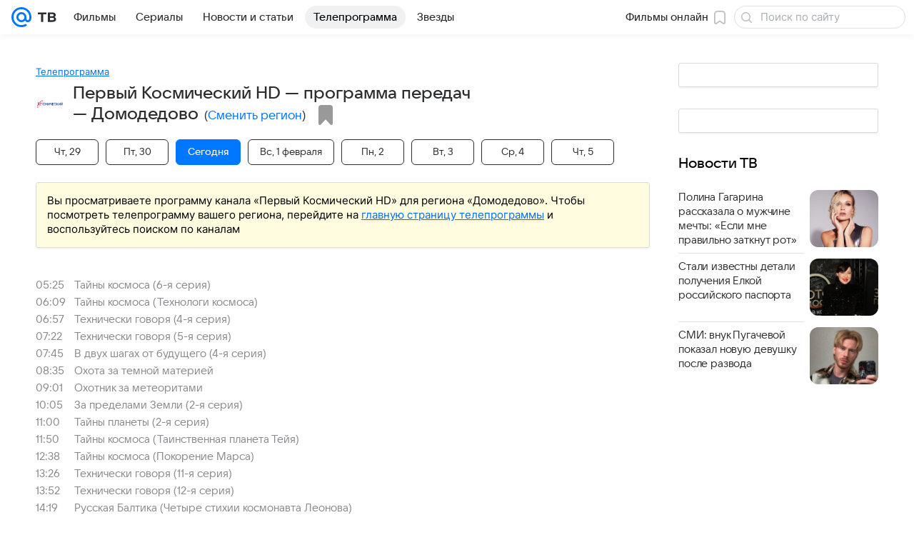

--- FILE ---
content_type: text/html; charset=utf-8
request_url: https://tv.mail.ru/domodedovo/channel/1836/
body_size: 58619
content:
<!DOCTYPE html><html class="" lang="ru"><head><meta charset="utf-8"/><meta http-equiv="x-ua-compatible" content="IE=edge"/><title>Первый Космический HD - программа телеканала на сегодня и на завтра, программа ТВ-передач канала на неделю (Домодедово) - «ТВ Mail»</title><!-- /rb/620533?_SITEID=96&project=tv --><meta http-equiv="Content-Security-Policy" content="default-src 'self' tel: blob: data: 'unsafe-inline' 'unsafe-eval' mail.ru *.mail.ru *.devmail.ru *.imgsmail.ru *.2gis.com *.2gis.ru s0.2mdn.net *.adlooxtracking.com *.adlooxtracking.ru *.adriver.ru *.ampproject.net *.ampproject.org *.apester.com *.cloudfront.net www.dailymail.co.uk coub.com *.coub.com *.doubleclick.net *.doubleverify.com *.gemius.pl giphy.com *.google.com *.googleapis.com *.googlesyndication.com themes.googleusercontent.com *.gstatic.com video.khl.ru *.moatads.com *.mradx.net ok.ru *.ok.ru *.playbuzz.com *.qmerce.com rutube.ru *.rutube.ru *.serving-sys.com *.serving-sys.ru soundcloud.com *.soundcloud.com *.streamrail.com *.twimg.com twitter.com *.twitter.com player.vimeo.com vine.co vk.com *.vk.com vk.ru *.vk.ru *.weborama.fr *.weborama-tech.ru *.yandex.ru amc.yandex.ru yandex.ru *.yandex.net *.yandex.net *.strm.yandex.net yandex.st yandexadexchange.net *.yandexadexchange.net yastatic.net *.youtube.com *.adsafeprotected.com *.newstube.ru *.bbc.com *.viqeo.tv facecast.net *.facecast.net *.nativeroll.tv *.seedr.com *.ex.co b.delivery.consentmanager.net cdn.consentmanager.net consentmanager.mgr.consensu.org *.consentmanager.mgr.consensu.org *.criteo.com *.criteo.net *.tiktok.com *.tiktokcdn.com promotools.cc telegram.org t.me *.pinterest.com videolink.mycdn.me videolink.okcdn.ru *.okcdn.ru *.mycdn.me *.vkuser.net vkvideo.ru *.vkvideo.ru *.targetads.io id.vk.com id.vk.ru *.cs7777.vk.com *.cdn-vk.ru *.1tv.ru *.mediavitrina.ru uma.media *.ntv.ru tvzvezda.ru rosshow.ru *.tvmchannel.ru *.ivi.ru *.vgtrk.com embed.megogo.net afs.iframe.tvzavr.ru kinohod.ru *.kinohod.ru *.rambler.ru *.openstreetmap.fr *.giphy.com *.pladform.ru *.tvigle.ru showjet.ru player.vgtrk.com vstat.rtr-vesti.ru poll2.mail.ru kassa.rambler.ru wapi.kassa.rambler.ru sync.1dmp.io *.afisha.ru;script-src 'self' 'unsafe-inline' 'unsafe-eval' js-inject *.mail.ru *.devmail.ru *.imgsmail.ru *.api.2gis.ru s0.2mdn.net *.adlooxtracking.com *.adlooxtracking.ru *.algovid.com s3.amazonaws.com cdn.ampproject.org *.apester.com *.bing.com static.bbc.co.uk news.files.bbci.co.uk coub.com *.coub.com *.criteo.com *.criteo.net *.doubleclick.net *.doubleverify.com *.dvtps.com *.flickr.com translate.google.com *.google.com *.googleadservices.com *.googleapis.com *.googlesyndication.com *.googletagmanager.com *.googletagservices.com *.google-analytics.com *.google.ru mediatoday.ru *.moatads.com *.mradx.net *.mxpnl.com *.odnoklassniki.ru ok.ru *.ok.ru *.playbuzz.com *.qmerce.com sb.scorecardresearch.com *.twimg.com *.twitter.com platform.vine.co vk.com *.vk.com vk.ru *.vk.ru *.webvisor.com *.mtproxy.yandex.net amc.yandex.ru *.yandex.net *.strm.yandex.net *.yandex.ru yandex.ru yandex.st yastatic.net *.pinterest.com *.adsafeprotected.com *.serving-sys.com *.serving-sys.ru *.viqeo.tv *.videonow.ru *.nativeroll.tv *.seedr.com b.delivery.consentmanager.net cdn.consentmanager.net *.consentmanager.mgr.consensu.org consentmanager.mgr.consensu.org *.tns-counter.ru *.youtube.com *.ytimg.com *.ex.co *.weborama.fr *.weborama-tech.ru *.tiktok.com *.tiktokcdn.com promotools.cc *.ibytedtos.com telegram.org videolink.mycdn.me videolink.okcdn.ru *.okcdn.ru *.mycdn.me *.vkuser.net mc.yandex.com *.betweendigital.com *.buzzoola.com *.rambler.ru cloud.tvigle.ru kassa.rambler.ru *.afisha.ru;connect-src 'self' wss://*.mail.ru wss://*.devmail.ru wss://*.viqeo.tv *.mail.ru *.devmail.ru *.imgsmail.ru *.api.2gis.ru s0.2mdn.net *.adlooxtracking.com *.adlooxtracking.ru *.algovid.com *.ampproject.net cdn.ampproject.org *.apester.com *.doubleclick.net *.flickr.com *.googleapis.com *.google-analytics.com *.googlesyndication.com *.googletagmanager.com *.gstatic.com *.mixpanel.com *.mradx.net *.playbuzz.com *.qmerce.com geo.query.yahoo.com twitter.com *.twitter.com *.yadro.ru amc.yandex.ru yandex.ru *.yandex.ru *.strm.yandex.net yandex.st yastatic.net *.yandex.net collector.mediator.media *.serving-sys.com *.serving-sys.ru *.doubleverify.com *.viqeo.tv *.videonow.ru *.vidiom.net *.nativeroll.tv *.seedr.com b.delivery.consentmanager.net cdn.consentmanager.net *.consentmanager.mgr.consensu.org consentmanager.mgr.consensu.org *.criteo.com *.criteo.net *.ex.co *.ibytedtos.com *.smailru.net *.adfox.ru *.weborama.fr *.weborama-tech.ru ok.ru vk.com *.vk.com  vk.ru *.vk.ru *.vk.team videolink.mycdn.me videolink.okcdn.ru *.okcdn.ru *.mycdn.me *.vkuser.net *.google.com mc.yandex.com *.adriver.ru *.googleusercontent.com *.rambler.ru *.tvigle.ru *.afisha.ru;img-src 'self' * data: blob: mmr: *.criteo.com *.criteo.net ;worker-src blob: 'self' *.mail.ru *.devmail.ru ;" /><meta name="referrer" content="unsafe-url" /><link rel="preconnect" href="https://mcdn.imgsmail.ru/" crossorigin="" /><link rel="preconnect" href="https://mcdn.imgsmail.ru/" /><link rel="dns-prefetch" href="https://mcdn.imgsmail.ru/" /><link rel="preconnect" href="https://ad.mail.ru" crossorigin="use-credentials" /><link rel="dns-prefetch" href="https://ad.mail.ru" /><link rel="preconnect" href="https://resizer.mail.ru" /><link rel="dns-prefetch" href="https://resizer.mail.ru" /><link rel="preconnect" href="https://rs.mail.ru" /><link rel="dns-prefetch" href="https://rs.mail.ru" /><link rel="preconnect" href="https://r.mradx.net" /><link rel="dns-prefetch" href="https://r.mradx.net" /><link rel="preconnect" href="https://mc.yandex.ru" /><link rel="dns-prefetch" href="https://mc.yandex.ru" /><link rel="preconnect" href="https://yastatic.net" /><link rel="dns-prefetch" href="https://yastatic.net" /><link rel="preconnect" href="https://avatars.mds.yandex.net" /><link rel="dns-prefetch" href="https://avatars.mds.yandex.net" /><link rel="preconnect" href="https://ads.adfox.ru" /><link rel="dns-prefetch" href="https://ads.adfox.ru" /><link rel="dns-prefetch" href="https://limg.imgsmail.ru" /><link rel="dns-prefetch" href="https://top-fwz1.mail.ru/" /><link rel="dns-prefetch" href="https://www.tns-counter.ru/" /><link rel="dns-prefetch" href="https://counter.yadro.ru" /><!-- //rb/620533?_SITEID=96&project=tv --><link rel="preload" href="/-/cff42292/bem/tv/web/web.bundles/common/_common.css" as="style"/><link rel="preload" href="/-/a5a70292/dist/Widgets.css" as="style"/><meta name="description" content="Телеканал Первый Космический HD: программа телепередач канала Первый Космический HD на сегодня, на завтра и на неделю в городе Домодедово"/><meta property="yandex_recommendations_kill" content="1"/><meta name="theme-color" content="#005FF9"/><meta name="csrf-token" content="OyJlgHGQfmkAAAAA"/><!-- /rb/1108607?vk-tokens=1 (Шрифты и стили @font-face) --><link rel="preload" href="https://mcdn.imgsmail.ru/js/promisified-dom-events/3.0.0/promisifiedDomEvents.min.js" as="script"/><link rel="preload" href="https://imgs2.imgsmail.ru/static/fonts/Inter/WOFF2/InterRegular.woff2" as="font" type="font/woff2" crossorigin=""/><link rel="preload" href="https://imgs2.imgsmail.ru/static/fonts/Inter/WOFF2/InterMedium.woff2" as="font" type="font/woff2" crossorigin=""/><link rel="preload" href="https://imgs2.imgsmail.ru/static/fonts/Inter/WOFF2/InterBold.woff2" as="font" type="font/woff2" crossorigin=""/><link rel="preload" href="https://imgs2.imgsmail.ru/static/fonts/MailSans/WOFF2/MailSansVariative.woff2" as="font" type="font/woff2" crossorigin=""/><link rel="stylesheet preload" href="https://mcdn.imgsmail.ru/fonts/vk-tokens/1.0.2/fonts.css" as="style"/><link rel="preload" href="https://imgs2.imgsmail.ru/static/fonts/v1.100/VKSansDisplay/WOFF2/VKSansDisplayLight.woff2" as="font" type="font/woff2" crossorigin=""/><link rel="preload" href="https://imgs2.imgsmail.ru/static/fonts/v1.100/VKSansDisplay/WOFF2/VKSansDisplayRegular.woff2" as="font" type="font/woff2" crossorigin=""/><link rel="preload" href="https://imgs2.imgsmail.ru/static/fonts/v1.100/VKSansDisplay/WOFF2/VKSansDisplayMedium.woff2" as="font" type="font/woff2" crossorigin=""/><link rel="preload" href="https://imgs2.imgsmail.ru/static/fonts/v1.100/VKSansDisplay/WOFF2/VKSansDisplayDemiBold.woff2" as="font" type="font/woff2" crossorigin=""/><link rel="preload" href="https://imgs2.imgsmail.ru/static/fonts/v1.100/VKSansDisplay/WOFF2/VKSansDisplayBold.woff2" as="font" type="font/woff2" crossorigin=""/><link rel="stylesheet preload" href="https://mcdn.imgsmail.ru/fonts/vk-tokens/1.0.3/fonts.css" as="style"/><script src="https://mcdn.imgsmail.ru/js/promisified-dom-events/3.0.0/promisifiedDomEvents.min.js"></script><script src="https://ad.mail.ru/static/sync-loader.js" nonce crossorigin="anonymous" async></script><script src="https://ad.mail.ru/static/vk-adman.js?sdk=1" type="application/javascript" id="adman3-instance" async></script><!-- //rb/1108607?vk-tokens=1 (Шрифты и стили @font-face) --><meta name="viewport" content="width=device-width, initial-scale=1.0"/><link rel="apple-touch-icon" href="/img/logo/tv/apple-touch-icon.png" sizes="180x180"/><link rel="shortcut icon" type="image/x-icon" href="/img/logo/tv/favicon.ico"/><link rel="icon" type="image/png" href="/img/logo/tv/favicon-16x16.png" sizes="16x16"/><link rel="icon" type="image/png" href="/img/logo/tv/favicon-32x32.png" sizes="32x32"/><link rel="icon" type="image/png" href="/img/logo/tv/favicon-120x120.png" sizes="120x120"/><link rel="icon" type="image/svg" href="/img/logo/tv/favicon.svg"/><link rel="manifest" href="/manifest.json"/><meta name="msapplication-config" content="/browserconfig.xml"/><meta name="msapplication-TileColor" content="#07F"/><meta name="theme-color" content="#07F"/><link rel="image_src" href="https://tv.mail.ru/img/og-image-default-tv.png"/><meta property="og:image" content="https://tv.mail.ru/img/og-image-default-tv.png"/><meta name="twitter:image:src" content="https://tv.mail.ru/img/og-image-default-tv.png"/><meta property="og:image:width" content="1200"/><meta property="og:image:height" content="630"/><meta property="mywidget:image" content="https://tv.mail.ru/img/og-image-default-tv.png"/><meta property="mrc__share_title" content="Первый Космический HD - программа передач на сегодня, на завтра и на неделю"/><meta property="og:title" content="Первый Космический HD - программа передач на сегодня, на завтра и на неделю"/><meta property="twitter:title" content="Первый Космический HD - программа передач на сегодня, на завтра и на неделю"/><meta property="mywidget:title" content="Первый Космический HD - программа передач на сегодня, на завтра и на неделю"/><meta property="mrc__share_description" content="Телеканал Первый Космический HD: программа телепередач канала Первый Космический HD на сегодня, на завтра и на неделю в городе Домодедово"/><meta property="og:description" content="Телеканал Первый Космический HD: программа телепередач канала Первый Космический HD на сегодня, на завтра и на неделю в городе Домодедово"/><meta property="twitter:description" content="Телеканал Первый Космический HD: программа телепередач канала Первый Космический HD на сегодня, на завтра и на неделю в городе Домодедово"/><meta property="og:site_name" content="ТВ Mail"/><meta property="og:url" content="https://tv.mail.ru/domodedovo/channel/1836/"/><meta property="og:type" content="website"/><meta name="twitter:card" content="summary_large_image"/><meta name="twitter:domain" content="tv.mail.ru"/><meta name="twitter:site" content="@kino_mailru"/><meta property="fb:app_id" content="767446473285171"/><meta property="sitezone" content="9"/><meta property="domain:kino" content="kino.mail.ru"/><meta property="domain:tv" content="tv.mail.ru"/><link rel="canonical" href="https://tv.mail.ru/domodedovo/channel/1836/"/><link rel="stylesheet" href="/-/cff42292/bem/tv/web/web.bundles/common/_common.css"/><link rel="stylesheet" href="/-/a5a70292/dist/Widgets.css"/><script src="/-/0186fe9d/js/cmpld/common/web/page-sentry.js" defer=""></script><script>window.fest = {
        _svgPath:{"kino_web":"/-/fa31b1ef/bem/web/web.bundles/common/common.svg","kino_touch":"/-/1_1_0useInCode","tv_web":"/-/f8d52658/bem/tv/web/web.bundles/common/common.svg","tv_touch":"/-/f11fcc5c/bem/tv/touch/touch.bundles/common/common.svg"},
      };</script><!-- /rb/1084681?_SITEID=96&version=web&project=tv (@mail-core/dashboard: XRay) --><script id="__xray__">var xrayCore=function(){'use strict';function a(a){for(n.push(a);n.length>o.maxSize;)n.shift()}function b(a){return b="function"==typeof Symbol&&"symbol"==typeof Symbol.iterator?function(a){return typeof a}:function(a){return a&&"function"==typeof Symbol&&a.constructor===Symbol&&a!==Symbol.prototype?"symbol":typeof a},b(a)}function c(a){return a&&"object"===b(a)&&!d(a)}function d(a){return"[object Array]"===Object.prototype.toString.call(a)}function e(a){for(var b in a)if(Object.prototype.hasOwnProperty.call(a,b))return!1;return!0}function f(){for(var a,b={},d=0;d<arguments.length;++d)for(var e in a=arguments[d],a)b[e]=b[e]&&c(b[e])&&c(a[e])?f(b[e],a[e]):a[e];return b}function g(a){var b=encodeURIComponent(JSON.stringify(a));return{size:b.length,raw:b}}function h(){this._batchesByUrls={},this._timeoutId=null,this._config={maxBatchSize:6e4,maxChunkSize:4e3,timeout:1000,idle:!1},window&&"function"==typeof window.addEventListener&&window.addEventListener("beforeunload",this.process.bind(this,!0))}function i(a){return"s".concat(a,"s").replace(/s+/g,"s").replace(/^s$/g,"")}function j(a){for(var b in a)("undefined"==typeof a[b]||null===a[b])&&delete a[b];return a}function k(a,b){for(var c=-1,d=0;d<a.length;d++)if(b===a[d]){c=d;break}return c}function l(){this._config={xrayRadarUrl:"https://xray.mail.ru",pgid:(Date.now()+Math.random()).toString(36),radarPrefix:"",r:"undefined"!=typeof document&&document.referrer||"",defaultParams:{p:"mail",t_feature:"",v:1,skipdwh:!1}}}function m(a,b){for(var c=a.split("&"),d=c[0],e={},f=1;f<c.length;++f){var g=c[f].split("="),h=decodeURIComponent(g[0]),j=decodeURIComponent(g[1]);try{j=JSON.parse(j)}catch(a){}e[h]=j}b=b||{},b.immediately?z.sendImmediately(d,e,b.ga):z.send(d,e,b.ga)}var n=[],o={maxSize:500,getLog:function(){return Array.prototype.slice.call(n,0)},clear:function(){n=[]}},p={log:function(){try{(console.debug||console.log).apply(console,arguments)}catch(a){}},error:function(){try{console.error.apply(console,arguments)}catch(a){}},warn:function(){try{console.warn.apply(console,arguments)}catch(a){}}},q=["p","email","split","utm","r","pgid","o_ss","o_v"],r=!1;h.prototype.setConfig=function(a){var b=Math.max;if(!r)return a.timeout=b(1e3,a.timeout||0),this._config=f(this._config,a),void(r=!0);var c=[];for(var d in a){if(d in this._config){c.push(d);continue}this._config[d]=a[d]}c.length&&p.warn("Queue config field(s) "+c.join(", ")+" are already set and can't be modified")},h.prototype.getConfig=function(){return f(this._config,{})},h.prototype.push=function(b,c){a(c);var d=b+"/batch?"+h._buildQueryString(c);c=h._stringifyParams(c);var e=g(c);if(e.size+2>this._config.maxBatchSize)return void p.error("Radar #"+c.uid+" body is too long: "+e.raw);this._batchesByUrls[d]||(this._batchesByUrls[d]=[[]]);var f,j=this._batchesByUrls[d];for(f=0;f<j.length;++f){var k=j[f];if(g(k.concat([c])).size<=this._config.maxBatchSize){k.push(c);break}}f===j.length&&j.push([c]),this._timeoutId||"function"!=typeof setTimeout||(this._timeoutId=setTimeout(this.process.bind(this),this._config.timeout))},h.prototype.process=function(a){for(var b in clearTimeout(this._timeoutId),this._timeoutId=null,this._batchesByUrls){for(var c=this._batchesByUrls[b],d=0;d<c.length;++d)this._send(b,c[d],a);delete this._batchesByUrls[b]}},h.prototype.isIdle=function(){return this._config.idle},h._buildQueryString=function(a){for(var b=[],c=0;c<q.length;++c){var d=q[c],e="string"==typeof a[d]?a[d]:JSON.stringify(a[d]);(delete a[d],"undefined"!=typeof e&&e.length)&&b.push(encodeURIComponent(d)+"="+encodeURIComponent(e))}var f=[];for(var g in a.baseQuery)f.push(g);f=f.sort();for(var h,j=0;j<f.length;++j)h=f[j],b.push(encodeURIComponent(h)+"="+encodeURIComponent(a.baseQuery[h]));return delete a.baseQuery,b.join("&")},h.prototype._send=function(a,b,c){var d={url:a,data:"batch="+encodeURIComponent(JSON.stringify(b)),type:"POST",async:!0};if(!this._config.idle){if("undefined"==typeof XMLHttpRequest&&!navigator.sendBeacon)return void fetch(a,{method:d.type,body:d.data})["catch"](function(a){p.error("XRay send failed:",a)});if(c&&window.navigator.sendBeacon)return void window.navigator.sendBeacon(d.url,d.data);try{var e=new XMLHttpRequest,f="function"==typeof this._config.beforeSend&&!this._config.beforeSend(e,d);if(f)return void e.abort();e.open(d.type,d.url,d.async),e.withCredentials=!this._config.withoutCredentials,e.send(d.data)}catch(a){p.error("xray.send failed:",a)}}},h._stringifyParams=function(a){var b={};for(var c in a){if("i"==c){b.i=h._stringifyI(a.i);continue}b[c]="string"==typeof a[c]?a[c]:JSON.stringify(a[c])}return b},h._stringifyI=function(a){var b=[];for(var c in a){var d=a[c];b.push(c+":"+d)}return b.join(",")};var s=0,t=["radarPrefix","split","r","pgid","utm","o_ss","o_v"],u=!1,v=new h,w={rlog_dot_error:"xray_rlog_dot_error",rlog_msg_abs:"xray_rlog_msg_abs",too_long:"xray_too_long",not_configured:"xray_not_configured"},x=32,y=64;l.prototype.logger=o,l.prototype.setConfig=function(a,b){a=a||{},u&&this._deleteProtectedParams(a),this.unsafeSetConfig(a,b)},l.prototype.unsafeSetConfig=function(a,b){a=a||{},u=!0,a.split&&(a.split=i(a.split)),a.defaultParams&&a.defaultParams.i&&(a.defaultParams.i=this._formatIntervals(a.defaultParams.i),delete this._config.defaultParams.i),this._config=b?a:f(this._config,a),a.gaTrackingId&&this._initGA(a.gaTrackingId)},l.prototype._deleteProtectedParams=function(a){for(var b=0;b<t.length;++b)delete a[t[b]];return a},l.prototype.addSplit=function(a){this._config.split=i("".concat(this._config.split||"","s").concat(a))},l.prototype.getConfig=function(){return f(this._config,{})},l.prototype.getTotalSended=function(){return s},l.prototype.setQueueConfig=h.prototype.setConfig.bind(v),l.prototype.getQueueConfig=h.prototype.getConfig.bind(v),l.prototype.getInstanceCopy=function(){var a=new l;return u=!1,a.setConfig(this._config,!0),a},l.prototype.send=function(a,b,c){this._send(a,b,c,!0)},l.prototype._send=function(a,b,c,e){if(e&&!u&&a!==w.not_configured){var g=b||{};g.t=a,this._logOwnError(g,w.not_configured),p.warn("Your xray instance is not configured")}if(b=f(b||{},{}),this._config.middlewares)for(var h=0;h<this._config.middlewares.length;h++){var j=this._config.middlewares[h],k=j(a,b,c);a=k.t,b=k.params,c=k.ga}a=d(a)?a.join("_"):a,b.i&&(b.i=this._formatIntervals(b.i)),b=f(this._config.defaultParams,this._config.expid?{dwh:{expid:this._config.expid}}:{},b,{t:a,split:this._config.split,r:this._config.r,pgid:this._config.pgid,utm:this._config.utm,o_ss:this._config.o_ss,o_v:this._config.o_v,baseQuery:this._config.baseQuery,uid:s++}),b.skipdwh&&b.dwh&&delete b.dwh;for(var l=[b.t_feature,this._config.radarPrefix],m=0;m<l.length;++m)l[m]&&(b.t=l[m]+"_"+b.t);delete b.t_feature;try{b=this._validateParams(b,e)}catch(a){return p.log("xray",b.uid,b),void p.error(a.message)}if(this._config.verbose&&p.log("xray",b.uid,b.t,b,c?"GA: "+!!c:void 0),v.push(this._config.xrayRadarUrl,b),!0===c&&!this._config.gaTrackingId)return void p.error("Radar #"+b.uid+": no GA tracking id specified");var n="string"==typeof c?c:this._config.gaTrackingId;if(!!c&&n&&!v.isIdle()){if(b.i){for(var o in b.i)this._sendGA(a+"_"+o,b.i[o],n);return}this._sendGA(a,b.v,n)}},l.prototype.sendImmediately=function(a,b,c){this.send(a,b,c),v.process()},l.prototype.addMiddleware=function(a){this._config.middlewares||(this._config.middlewares=[]),-1===k(this._config.middlewares,a)&&this._config.middlewares.push(a)},l.prototype.removeMiddleware=function(a){if(this._config.middlewares){var b=k(this._config.middlewares,a);-1<b&&this._config.middlewares.splice(b,1)}},l.prototype._sendGA=function(a,b,c){"function"!=typeof gtag&&this._initGA(c);var d=a.split(/_/g),e=d[1]||d[0],f=d[1]?d[0]:"",g=d.slice(2).join("_"),h={value:b,send_to:c};f&&(h.event_category=f),g&&(h.event_label=g),gtag("event",e,h)},l.prototype._initGA=function(a){if(!window.gtag){var b=document.createElement("script");b.src="https://www.googletagmanager.com/gtag/js?id="+a,b.type="text/javascript",document.getElementsByTagName("head")[0].appendChild(b),window.dataLayer=window.dataLayer||[],window.gtag=function(){window.dataLayer.push(arguments)},gtag("js",new Date)}gtag("config",a,{send_page_view:!1})},l.prototype._logOwnError=function(a,b,c){var d="xray_err",e=a.p;if(e){if(e.length+8+1>x){e=e.slice(0,x-8-1)}d="".concat(e,"_").concat("xray_err")}var f=a.t;f.length>y&&(f=f.slice(0,y)),this._send(b,{skipdwh:!0,rlog:d,rlog_message:{t:f,err:b,value:c}},!1,!1)},l.prototype._validateParams=function(a,b){a=j(a),a.rlog&&-1!==a.rlog.indexOf(".")&&(b&&this._logOwnError(a,w.rlog_dot_error,a.rlog),p.error("Radar #".concat(a.uid,": rlog can not contain file extension")),delete a.rlog,delete a.rlog_message),a.rlog&&a.rlog_message||(a.rlog_message&&(b&&this._logOwnError(a,w.rlog_msg_abs),p.error("Radar #".concat(a.uid,": rlog_message would not be sent without rlog"))),delete a.rlog,delete a.rlog_message),e(a.dwh)&&delete a.dwh;var c={32:[a.p,a.rlog],64:[a.p+"_"+a.t]};for(var d in a.i)c[32].push(d),c[64].push(a.p+"_"+a.t+"_"+d);for(var f in c)for(var g=c[f],h=0;h<g.length;++h)if(g[h]&&g[h].length>f)throw b&&this._logOwnError(a,w.too_long,g[h].slice(0,f)),new Error("Radar #".concat(a.uid,": value is too long: ").concat(c[f][h])+" (len: ".concat(g[h].length,", limit: ").concat(f,")"));return a},l.prototype._formatIntervals=function(a){if(c(a))return a;var b={};if(d(a)){for(var e,f=0;f<a.length;++f)e=a[f].split(":"),b[e[0]]=+e[1]||this._config.defaultParams.v;return b}if("string"==typeof a){var g=a.split(",");return this._formatIntervals(g)}};var z=new l;return m.setConfig=function(a){z.setConfig(j({verbose:a.verbose,pgid:a.pgid,split:a.split,xrayRadarUrl:a.xrayRadarUrl||a.XRAY_RADAR_URL,radarPrefix:a.radarPrefix||a.RadarPrefix,utm:a.utm,o_ss:a.o_ss,o_v:a.o_v,baseQuery:a.baseQuery,gaTrackingId:a.gaTrackingId||a.GA_TRACKING_ID,defaultParams:a.defaultParams||j({p:a.project,email:a.ActiveEmail})})),z.setQueueConfig(j({maxBatchSize:a.MAX_BATCH_SIZE,maxChunkSize:a.MAX_CHUNK_SIZE,beforeSend:a.beforeSend,timeout:a.timeout,idle:a.idle,withoutCredentials:a.withoutCredentials}))},m.getConfig=l.prototype.getConfig.bind(z),m.addSplit=l.prototype.addSplit.bind(z),m.unsafeSetConfig=l.prototype.unsafeSetConfig.bind(z),m.setQueueConfig=l.prototype.setQueueConfig.bind(z),m.getQueueConfig=l.prototype.getQueueConfig.bind(z),m.getTotalSended=l.prototype.getTotalSended.bind(z),m.send=l.prototype.send.bind(z),m.sendImmediately=l.prototype.sendImmediately.bind(z),m.getInstanceCopy=l.prototype.getInstanceCopy.bind(z),m.addMiddleware=l.prototype.addMiddleware.bind(z),m.removeMiddleware=l.prototype.removeMiddleware.bind(z),"undefined"!=typeof window&&"function"==typeof window.define&&window.define.amd&&window.define("@mail/xray",function(){return m}),m}();</script><script id="__xray-init__">xrayCore.setConfig({defaultParams: {p: 'tv-mail-ru-web',},verbose: true});xrayCore.send('pk-xray-ready');</script><!-- //rb/1084681?_SITEID=96&version=web&project=tv (@mail-core/dashboard: XRay) --><script>window.RB_SEGMENT = 'NEW';</script><link type="text/css" rel="stylesheet" href="/tv/print.css?1" media="print"/><meta name="viewport" content="width=device-width, user-scalable=no, maximum-scale=1.0"/><meta name="wmail-verification" content="16d3022631dd9a52"/><!-- /rb/660391 (Управляющий слот для пояса Прямой эфир) --><img src="https://rs.mail.ru/d75068301.gif?rnd=2069260162&ts=1769902193" style="width:0;height:0;position:absolute;visibility:hidden;" alt=""/><!-- //rb/660391 (Управляющий слот для пояса Прямой эфир) --></head><body class="js-module" data-module="AdvMarker" data-mp="LazyItem as LazyBody"><!-- /rb/1084682 (@mail-core/dashboard: Core Keeper) -->
<script id="__core-keeper__">
var coreKeeper=function(a){"use strict";var S="string",i="object",y="function";function z(a,b){return typeof a===b}function T(c,a){for(var b in a)Object.defineProperty(c,b,{enumerable:!1,value:a[b]})}var U,b=typeof globalThis===i&&globalThis|| typeof window===i&&window|| typeof global===i&&global||{},V=b.console,o=b.document||{},A=b.location||{},p=b.navigator||{},d=p.connection,j=b.performance,k=function(){},B=z(j&&j.now,y)?function(){return j.now()}:Date.now,C=b.setTimeout.bind(b),W=(b.requestAnimationFrame||C).bind(b),X=(b.addEventListener||k).bind(b),_=null,Y=void 0;function D(a){var e,f,b,g=0,h=(a=a||{}).now||B,i=a.warn,j=a.prefix||"",c=a.addons||[],k=[],l=function(a,b,d){for(e=c.length;e--;)c[e][a](b,d)},d=function(c,m,p,t,u,q,n,o,v){c=j+c,(m===b||o)&&(m=!o&&k[0]||_),p[c]&&i&&i("Timer '"+c+"' exists");var r=q==_,a=p[c]={id:++g,name:c,parent:m,unit:t||"ms",start:r?h():q,end:n!=_?n:_,meta:v};function s(a,b,c){(f=p[a=j+a])?z(f.stop,y)?f.stop(b,c):i&&i("Timer '"+a+"'.stop is not a func",{entry:f}):i&&i("Timer '"+a+"' not exists")}return T(a,{stop:function(b,d){if(b==_||b>=0||(d=b,b=Y),a.meta=a.meta||d,a.end=b==_?h():b,p[c]=_,u)for(e=k.length;e--;)k[e]===a&&k.splice(e,1);return l("end",a,r),a}}),m&&(m.end!==_&&n==_?i&&i("Timer '"+c+"' stopped"):(a.unit=m.unit,m.entries.push(a))),u&&(a.entries=[],T(a,{add:function(c,e,b,f,g){return d(c,a,p,f,0,e,b).stop(b,g)},time:function(e,b,c){return b>=0||(c=b,b=Y),d(e,a,p,c,Y,b)},group:function(f,b,c,e){return z(b,"boolean")&&(e=c,c=b,b=_),z(b,S)&&(e=b,b=_,c=0),z(c,S)&&(e=c),d(f,a,p,e,1,b,_,c)},timeEnd:s,groupEnd:s}),!o&&g>1&&k.unshift(a)),l("start",a,r),a};return(b=d(0,_,Object.create(null),"ms",1,0,0,1)).v="2.0.0-rc.28",b.addons=c,b}var e=function(b,c){var a;try{(a=new PerformanceObserver(function(a){a.getEntries().map(c)})).observe({type:b,buffered:!0})}catch(d){}return a},Z=function(a){a&&a.disconnect()},aa=function(a,b){try{a&&a.takeRecords().map(b)}catch(c){}},E="hidden",ab=!1,ac=!1,F=-1,f=function(b,a){ab||(ab=!0,X("pagehide",function(a){ac=!a.persisted}),X("beforeunload",k)),X("visibilitychange",function(a){o.visibilityState===E&&b(a.timeStamp,ac)},{capture:!0,once:!!a})};o&&(F=o.visibilityState===E?0:1/0,f(function(a){F=a},!0));var ad=function(){return F};function ae(c){var a,e,h=this.badge,b=c.unit,d=(c.end-c.start)/("KB"===b?1024:1),f=h+c.name+("none"!==b&&b?": %c"+(b&&"raw"!==b?d.toFixed(3)+b:d):"%c"),g="font-weight:bold;"+(a=d,"color:#"+((a="KB"===(e=b)?a/8:"fps"===e?70-a:a)<5?"ccc":a<10?"666":a<25?"333":a<50?"f90":a<100?"f60":"f00"));"entries"in c?((V.groupCollapsed||V.group)(f,g),c.entries.forEach(ae,this),V.groupEnd()):V.log(f,g)}var G,l,H=D({addons:/pk-print/.test(A)?[(G={badge:"\u{1F505}"},{start:k,end:function(a){a.parent||ae.call(G,a)}})]:[]}),m=function(a,b,c,d,e,f){W(function(){var i=H.group(a,b,e);for(var g in d)if(d.hasOwnProperty(g)){var h=d[g];i.add(g,h[0],h[1],h[2])}i.stop(c,f)})},g=p.deviceMemory,h=j.hardwareConcurrency,q=h<=4||g<=4,I=h>4||g>4?"high":q?"low":"unk",$=q||d&&(["slow-2g","2g","3g"].indexOf(d.effectiveType)> -1||d.saveData)?"low":"high",n=((l={})["type_"+I]=[0,1],l["exp_"+$]=[0,1],l);g&&(n.memory=[0,g]),h&&(n.hardware_concurrency=[0,h]),m("pk-device",0,1,n,"raw");var af=0,J=function(){try{var a=j.getEntriesByType("navigation")[0],k=a.fetchStart,l=a.domainLookupStart,e=a.domainLookupEnd,f=a.requestStart,g=a.responseStart,b=a.responseEnd,c=a.domComplete,h=a.domInteractive,i=a.domContentLoadedEventEnd,d=a.loadEventEnd;b&&0===af&&(af=1,m("pk-nav-net",k,b,{dns:[l,e],tcp:[e,f],request:[f,g],response:[g,b]})),c&&1===af&&(af=2,m("pk-nav-dom-ready",b,c,{interactive:[b,h],"content-loaded":[h,i],complete:[i,c]})),d&&2===af&&(af=3,m("pk-nav-dom-load",b,d,{ready:[b,c],load:[c,d]})),3!==af&&C(J,250)}catch(n){}};J();var ag,ah=function(a,b,c){return a<=b?"good":a<=c?"needs-improvement":"poor"},ai=0,aj=0,K=function(b){var c,d,e,f=b.startTime,a=b.processingStart-f;f<ad()&&(a&&m("pk-fid",0,a,((c={value:[0,a]})["score_"+ah(a,100,300)]=[0,a],c)),ai&&m("pk-tbt",0,ai,((d={value:[0,ai]})["score_"+ah(ai,300,600)]=[0,ai],d)),aj&&m("pk-tti",0,aj,((e={value:[0,aj]})["score_"+ah(aj,3800,7300)]=[0,ai],e)),Z(ag),Z(ak))},ak=e("first-input",K);f(function(){aa(ak,K)},!0);var al={},am=e("paint",function(b){var d,c=b.name,a=b.startTime;a<ad()&&(al[c]=[0,a],"first-contentful-paint"===c&&(al["score_"+ah(a,1e3,2500)]=[0,a],m("pk-paint",0,a,al),d=a,ag=e("longtask",function(a){var c=a.startTime,b=a.duration;c>d&&"self"===a.name&&b>0&&(ai+=b-50,aj=c+b)}),Z(am)))}),an=0,ao=!1,L=function(b){var a=b.startTime;a<ad()?an=a:aq()},ap=e("largest-contentful-paint",L),aq=function(){var a;!ao&&an&&m("pk-lcp",0,an,((a={value:[0,an]})["score_"+ah(an,2500,4e3)]=[0,an],a)),ao=!0,Z(ap)},r=function(){aa(ap,L),aq()};f(r,!0),function(a){try{U||(U=new Promise(function(a){["keydown","mousedown","scroll","mousewheel","touchstart","pointerdown"].map(function(b){X(b,a,{once:!0,passive:!0,capture:!0})})})),U.then(a)}catch(b){}}(r);var ar=0,M=function(a){a.hadRecentInput||(ar+=a.value)},as=e("layout-shift",M);f(function(c,b){var a;aa(as,M),b&&ar&&m("pk-cls",0,ar,((a={value:[0,ar]})["score_"+ah(ar,.1,.25)]=[0,ar],a))});var s=d,t=function(){var a;m("pk-conn",0,1,((a={downlink:[0,s.downlink],downlinkMax:[0,s.downlinkMax],rtt:[0,s.rtt]})["save_data_"+s.saveData]=[0,1],a["effective_type_"+(s.effectiveType||"unk")]=[0,1],a),"raw")};try{s?(t(),s.addEventListener("change",t)):m("pk-conn",0,1,{effective_type_unk:[0,1]},"raw")}catch(at){}var au=function(){return(au=Object.assign||function(d){for(var a,b=1,e=arguments.length;b<e;b++)for(var c in a=arguments[b])Object.prototype.hasOwnProperty.call(a,c)&&(d[c]=a[c]);return d}).apply(this,arguments)};function u(a){return a&&a.__esModule&&Object.prototype.hasOwnProperty.call(a,"default")?a.default:a}function v(b,a){return b(a={exports:{}},a.exports),a.exports}var w=v(function(c,b){var a;Object.defineProperty(b,"__esModule",{value:!0}),b.Tag=void 0,(a=b.Tag||(b.Tag={})).Core="core",a.Global="gl",a.Self="self",a.Async="async",a.Ignore="ign",a.Known="known",a.API="api",a.Shared="shr",a.Ext="ext",a.ThirdParty="3rd",a.RB="rb",a.Unknown="unk"});u(w),w.Tag;var c=v(function(b,a){Object.defineProperty(a,"__esModule",{value:!0}),a.coreLoggerHMR=a.coreLoggerDispatchKnownError=a.coreLoggerDispatchAPIError=a.coreLoggerDispatchIgnoredError=a.coreLoggerDispatchSelfError=a.coreLoggerDispatchReactError=a.coreLoggerDispatchError=a.getCoreLogger=a.Tag=void 0,Object.defineProperty(a,"Tag",{enumerable:!0,get:function(){return w.Tag}}),a.getCoreLogger=function(){return"undefined"!=typeof coreLogger?coreLogger:void 0},a.coreLoggerDispatchError=function(c,d,e){var b;null===(b=(0,a.getCoreLogger)())|| void 0===b||b.dispatchError(c,d,e)},a.coreLoggerDispatchReactError=function(c,d,e){var b;null===(b=(0,a.getCoreLogger)())|| void 0===b||b.dispatchReactError(c,d,e)},a.coreLoggerDispatchSelfError=function(b,c,d,e){(0,a.coreLoggerDispatchError)(c,d,{category:b,tag:w.Tag.Self,log:e})},a.coreLoggerDispatchIgnoredError=function(b,c,d,e){(0,a.coreLoggerDispatchError)(c,d,{category:b,tag:w.Tag.Ignore,log:e})},a.coreLoggerDispatchAPIError=function(b,c,d,e){(0,a.coreLoggerDispatchError)(c,d,{category:b,tag:w.Tag.API,log:e})},a.coreLoggerDispatchKnownError=function(b,c,d,e){(0,a.coreLoggerDispatchError)(c,d,{category:b,tag:w.Tag.Known,log:e})},a.coreLoggerHMR=function(g,f){var e=(0,a.getCoreLogger)();if(e){var b=e.errors.rules,c=e.errors.opts.errors,d=g.priority||[];b.set("clear"),c&&c.rules&&(b.set(c.rules),d.push.apply(d,[].concat(c.priority||Object.keys(c.rules)))),f&&(b.set(f.rules),d.push.apply(d,f.priority||[])),b.set(g.rules),b.priority(d);try{e.pkg.v="12.2.1",localStorage.setItem(process.env.LOGGER_LS_PRESET_VER_KEY,"12.2.1")}catch(h){}}}});u(c),c.coreLoggerHMR,c.coreLoggerDispatchKnownError,c.coreLoggerDispatchAPIError,c.coreLoggerDispatchIgnoredError,c.coreLoggerDispatchSelfError,c.coreLoggerDispatchReactError;var av=c.coreLoggerDispatchError;c.getCoreLogger;var N=c.Tag,O={name:"@mail-core/dashboard",v:"12.2.1"},aw=/^(\d+)\.(\d+)\.(\d+)/,x=function(a){return"request"in a&&a.data&&"status"in a.data&&"body"in a.data?a.data.status:null},ax={parseStatus:x},ay={tag:N.API,category:"5XX",silent:!0,log:!0},az=/^(https?:)?\/\/.*?\/+|\/*\?+.+|^\/|api\/+v1\/+/gi,aA=/[^%.a-z\d-]+/g,aB=/^api_v(\d)/g,aC=/\/*cgi-bin/g,aD=/golang/g,aE=/(^|\/)(\d+|(?:\d|[a-z]+\d)[\da-z]{2,})(?=\/|$)/g,aF=/(^|\/)([0-9-a-f]{2,}-[0-9-a-f-]+)(?=\/|$)/g,aG=/(_u?id){2,}|%[%a-z\d._]+/g,aH=/graphql/g;function aI(a){return a&&(!a.responseType||"text"===a.responseType)&&a.responseText||""}var aJ=[[/\/(ph|ag)\//,"portal"],[/\/hb\//,"hotbox"],[/\/pkgs\//,"pkgs"],[/\.imgsmail\.ru\//,"imgs"],[/\.filin\.mail\.ru\//,"filin"],[/\bmail\\.ru/,"mail"],[/\/\/top-/,"top"],[/analytics/,"analyt"],[new RegExp("\\/\\/"+location.host+"\\/"),"host"]];function aK(e){for(var b="",a=0,c=aJ;a<c.length;a++){var d=c[a];if(d[0].test(e)){b=d[1];break}}return b||"unk"}var aL,aM="@mail-core/dashboard:timespent_sections",aN={maxSessionPause:5,beforeSend:k,login:"",section:"__base__"},aO=0;function P(b){if(clearInterval(aL),b){var c,a=aW(),h=b.section,i=b.login;if(a){for(var d=0,g=a;d<g.length;d++){var e=g[d];if(e.section===h&&e.user_id===i){c=e;break}}if(c){var f=a.indexOf(c);a[f].last_duration_update_timestamp=a$(),a[f].duration_sec=a[f].duration_sec+1,aT(),aN=au(au({},aN),b);try{localStorage.setItem(aM,JSON.stringify(a))}catch(j){}return}}aP(b),function(b){var c=aY(b),a=aW();null==a||a.push(c);try{localStorage.setItem(aM,JSON.stringify(a))}catch(d){}}(a$())}else aP()}function aP(b){aN=au(au({},aN),b);var c,h,d,f,g,a=(c=aQ,d=!1,function(){for(var b=[],a=0;a<arguments.length;a++)b[a]=arguments[a];return d||(d=!0,h=c(b)),h});f=a,g=e("paint",function(a){var b=a.name;a.startTime<ad()&&"first-contentful-paint"===b&&(f(),Z(g))}),window.setTimeout(a,5e3)}function aQ(){"hidden"!==o.visibilityState&&aR(),X("visibilitychange",function(){"hidden"===o.visibilityState?clearInterval(aL):aR()})}function aR(){var a=a$();aO||(aO=a),aW()?aS(a):aS(a,!0),aT()}function aS(b,c){void 0===c&&(c=!1);var g=aW();if(g){var d,l,h,i,e,j,a=(d=g,l=b,i=(h=d.filter(function(a){return aU(a,l)})).filter(aZ),e=d.filter(function(a){return!aU(a,l)}),j=e.filter(aZ),{toSend:h,toReset:i,toLeave:e,toUpdate:j}),f=a.toLeave,m=a.toReset,n=a.toSend,k=a.toUpdate;n.forEach(aX),m.length&&f.push(aY(b)),k.length&&k.forEach(function(a){a.last_duration_update_timestamp=b,a.duration_sec=a.duration_sec+1});try{f.length?localStorage.setItem(aM,JSON.stringify(f)):localStorage.removeItem(aM)}catch(o){}}else if(c)try{localStorage.setItem(aM,JSON.stringify([aY(b)]))}catch(p){}}function aT(){aL=window.setInterval(function(){aS(a$())},1e3)}function aU(a,b){return b-a.last_duration_update_timestamp>a.max_session_pause}function aV(a){return a&&["user_id","section","last_duration_update_timestamp","duration_sec","open_timestamp","max_session_pause"].every(function(b){return a.hasOwnProperty(b)})}function aW(){var b;try{var a=JSON.parse(localStorage.getItem(aM)||"");(null==a?void 0:a.length)&&Array.isArray(a)&&a.every(aV)&&(b=a)}catch(c){}return b}function aX(b){var a=b.duration_sec;if(a){var c=au({domain:location.host,pause_allowed_sec:aN.maxSessionPause},b),d={dwh:c};aN.beforeSend(c),m("pk-timespent",0,a,{duration:[0,a]},"raw",d)}}function aY(a){return{duration_sec:0,last_duration_update_timestamp:a,open_timestamp:aO,section:aN.section,user_id:aN.login,max_session_pause:aN.maxSessionPause}}function aZ(a){var b=a.user_id,c=a.section;return b===aN.login&&c===aN.section}function a$(){return Math.floor(Date.now()/1e3)}var a_={latency:[30,60,120],route:[200,400,800],"route:cached":[100,300,600],page:[100,200,300],"page:frag":[30,60,120],"page:json":[20,30,60],"inline:code":[100,200,300],fetch:[500,1e3,2e3],"fetch:fast":[100,200,300],"app:load":[300,600,900],"app:init":[150,300,600],"app:render":[300,600,800],"app:ready":[1500,2500,3500],"js:bundle":[200,400,800],"js:bundle:m":[1e3,3e3,7e3],"js:bundle:l":[2e3,5e3,1e4],"css:bundle":[150,300,450],"css:bundle:l":[300,600,800],"srv:resp":[200,400,800],"biz:adv:await":[2e3,3e3,4e3]},a0=Object.create(null),a1=!1,a2=null,a3={"pk-app-ready":1,"pk-paint":1,"pk-lcp":1,"pk-cls":1,"pk-fid":1,"pk-tbt":1,"pk-tti":1};function a4(b){for(var a in a0)a2[!0===b?"sendImmediately":"send"](a,a0[a]);a0=Object.create(null),a1=!1}function a5(){if(a2)return a2;var b="undefined"==typeof window?{}:window,c=b.require,a=b.xrayCore;try{a=a&&a.send?a:c("@mail/xray")}catch(d){try{a=c("mrg-xray")}catch(e){}}return a}var a6=/-a_5\d\d$/;function Q(c,b,e,f){var d=f&&f.dwh,a=a0[b];a||(a={t:b,v:c,i:{}},d||a3[b]||a6.test(b)||(a.skipdwh=!0),d&&(a.dwh=d),a0[b]=a),e?a.i[e.slice(0,32)]=c:a.v=c,a1||(a1=!0,function a(){a2||(a2=a5()),a2?W(function(){return a4()}):C(a,100)}())}function R(a){a2=a||a2}var a7=["good","moderate","needs-imp"],a8=Date.now(),a9={},ba=!1,bb=0,bc=!1,bd=null,be=0,bf=function(){return o.visibilityState},bg=function(){return"visible"===bf()},bh=function(){var a;bg()&&bb++,m("pk-vis-state",0,bb,((a={})[bf()]=[0,1],a))},bi=function(a){return a<ad()?"":"idle_"};function bj(c){var b,d=c.type,a=B(),e=a>9e5?"max":a>6e5?"15m":a>3e5?"10m":a>6e4?"5m":a>3e4?"1m":a>15e3?"30s":a>1e4?"15s":a>5e3?"10s":"5s";m("pk-unload",0,a,((b={})[d]=[0,a],b["type_score_"+e]=[0,a],b))}function bk(a){return a<2e3?"fast":a<4e3?"moderate":a<15e3?"slow":a<3e4?"very-slow":"fail"}return a.api=function(b,e){void 0===e&&(e={});var o=e.error,f=e.duration||1,i=e.url,s=e.category,p=e.responseLength,l=0,d=e.status||"unk",h=e.apiStatus||d;if("object"==typeof b){var g="xhr"in b&&b.xhr||"request"in b&&b.request||"status"in b&&"readyState"in b&&b;if("duration"in b&&(f=b.duration||f),"status"in b&&(h=d=b.status),"ok"in b&&(l=4),g&&(d=g.status||d,l=g.readyState||l,p=function(a){var b,c;if(a){c=aI(a);try{b=c.length||+a.getResponseHeader("content-length")||0}catch(d){}}return b}(g),i=i||g.responseURL),"url"in b&&(i=i||b.url),h=ax.parseStatus(b)||h,e.log5XX&&(d>=500||h>=500)){var t="[HTTP] "+(g?g.status+" "+g.statusText:"No XHR"),q=new Error(d>=500?t:"[API] "+h+" ("+t+")");q.source=i,q.stack="";try{av(q,{sender:"api",url:i,status:d,apiStatus:h,headers:g&&["content-type","date","x-host","x-request-id","x-mru-json-status","x-mru-request-id"].reduce(function(a,b){return a[b]=g.getResponseHeader(b),a},{}),response:aI(g).slice(0,140)},ay)}catch(w){av(w,q,{category:"api",tag:N.Core})}}}else d=b,h=e.apiStatus||d;var u,r,m,a,c,n,v=H.group("pk-api",0,!0),j=v.add,k="x-"+(!1!==s?((r=(u=i)?u.toLowerCase().replace(az,"").replace(aC,"pl").replace(aF,"$1uid").replace(aE,"$1id").replace(aA,"_").replace(aB,"v$1").replace(aD,"go").replace(aH,"gql").replace(aG,"_id"):"unk").length>24&&(r=r.replace(/([^_]{3,})/g,function(b,a){return a.replace(/-/.test(a)?/-([a-z])[a-z]*/g:/([^/-])[aeiou]+/g,"$1").replace(/([^aeiou])(\1+)/,"$1")})),r.slice(0,24).replace(/[_-]+/g,"_")):s||"unk");j(k+"-hit",0,f),4!==l&&j(k+"-r_"+(0===(m=l)?"unset":1===m?"open":2===m?"headers":3===m?"loading":4===m?"done":"unk"),0,f),p&&j(k+"-l_"+(c="zero",null==(a=p)?c="unk":a>0&&a<=1024?c=1:a>1024&&a<=5120?c=5:a>5120&&a<=10240?c=10:a>10240&&a<=25600?c=25:a>25600&&a<=51200?c=50:a>51200&&a<=102400?c=100:a>102400&&a<=204800?c=200:a>204800&&a<=512e3?c=500:a>512e3&&(c="max"),0===c?"zero":c),0,p),j(k+"-h_"+d,0,f),d>=200&&d<300&&j(k+"-a_"+h,0,f),f>3e3&&j(k+"-s_"+((n=f)<=5e3?"5s":n<=1e4?"10s":n<=3e4?"30s":n<=3e5?Math.ceil(n/6e4)+"m":"max"),0,f),o&&j(k+"-e_"+(o instanceof Error&&o.name||o),0,f),v.stop(f)},a.appReady=function(b){if(!bc){bc=b||!0;var a=B(),c=H.group("pk-app-ready",0,!0),d=bi(a);c.add(b?"fail":"success",0,a),b?(av(b,null,{category:"app-err",tag:N.Self}),c.add("error_"+(b.requireType||b.name||"unk"),0,a)):(c.add(d+"total",0,a),c.add(d+"score_"+bk(a),0,a)),c.stop(a)}},a.axiosRpcLike=x,a.axiosSwaLike=function(a){return"request"in a&&a.data&&"code_number"in a.data?a.data.code_number:null},a.combine=function(){for(var b=[],a=0;a<arguments.length;a++)b[a]=arguments[a];return function(){for(var d=[],a=0;a<arguments.length;a++)d[a]=arguments[a];for(var c=0;c<b.length;c++){var e=b[c].apply(null,d);if(e)return e}return null}},a.init=function(c){try{(function(a){var b;if(!ba){ba=!0,null==(be=(a9=a).appReadyTimeout)&&(be=6e4),R(a.xrayCore),H.addons.push.apply(H.addons,[(void 0===j&&(j=Q),{start:k,end:function(a){var b=a.end-a.start,c=a.meta||{},f=a_[c.score]||c.score,e=a.name+(c.appendix?"-"+c.appendix:"")+(c.postfix||"");if(null===a.parent&&/^(pk|ut)-/.test(e)&&b&&(j(b,e,!1,a.meta),"entries"in a&&a.entries.forEach(function(a){var b=a.end-a.start;b>=0&&j(b,e,a.name)}),f&&3===f.length))for(var d=0;d<4;d++){if(b<=f[d]){j(b,e,a7[d]);break}3===d&&j(b,e,"poor")}}})].concat(a.systemAddons||[]));var j,d,e,f,g,c=B(),i=(d=O.v,void 0===d&&(d=""),void 0===e&&(e=1e4),(f=d.match(aw))&& +f[1]*Math.pow(e,2)+ +f[2]*e+ +f[3]|| -1),h=bi(c);m("pk-init",0,c,((b={})["ver_"+i]=[0,1],b[h+"total"]=[0,c],b[h+"score_"+bk(c)]=[0,c],b["tab_"+bf()]=[0,1],b)),(g=a.api)&&(ax=au(au({},ax),g)),function(){var a="undefined"!=typeof userKeeper&&userKeeper;if(a){var b=D({prefix:"ut-",addons:H.addons});a.time=b.time,a.timeEnd=b.timeEnd,a.forEach(function(a){0===a[1]?b.time(a[0],a[2],"ms"):b.timeEnd(a[0],a[2],a[3])}),a.length=0}}(),P(a.timespent),a.checkCrossOrigin&&setTimeout(function(){var c=document.getElementsByTagName("script"),a=c.length;if(a>0){for(var d=H.group("mc-srp",0,!0);a--;){var b=c[a];b.src&&!b.crossOrigin&&d.add(aK(b.src),0,1)}d.stop(1)}},6e4),X("unload",bj),X("beforeunload",bj),bh(),o.addEventListener("visibilitychange",bh),window.addEventListener("beforeunload",function(){var b,c,a=B(),d=[[a<(a9.fastCloseLimit||2e3)?"fast":"nofast",a],[bb?"view":"noview",bb],[bg()?"focus":"nofocus",a],[(bc?"":"no")+"ready"+(!!bc!==bc?"-err":""),a]];d.push([d.map(function(a){return a[0]}).join("_"),a]),bd&&(null===(b=a5())|| void 0===b||b.sendImmediately("pk-close-dupl",{v:a,i:bd})),bd={};for(var e=0,f=d;e<f.length;e++){var g=f[e],h=g[0],i=g[1];bd[h]=i}null===(c=a5())|| void 0===c||c.sendImmediately("pk-page-close",{v:a,i:bd}),a4(!0)}),be&&C(function(){if(!bc&&B()<ad()){var a={loadTime:Date.now()-a8,timeout:be},b=p.connection;try{a.effectiveType=b&&b.effectiveType||"<<unk>>",a.hidden=o.hidden,a.visState=o.visibilityState,a.now=B()}catch(c){}av("AppTimeout: "+be,a,{category:"app-timeout",tag:N.Ignore})}},be)}})(c||{})}catch(a){var b=a5();b&&b.send("pk-init-fail",{rlog:"pk-init-fail",rlog_message:au(au(au({},b.getConfig().defaultParams),a),{message:""+a,stack:a&&a.stack})})}},a.now=B,a.pkg=O,a.setTimespentsConfig=P,a.setXRay=R,a.system=H,a.systemSend=m,a.xrayCore=Q,Object.defineProperty(a,"__esModule",{value:!0}),a}({})
</script>
<script id="__core-keeper-init__">
	window.coreKeeper && coreKeeper.init();
</script>
<!-- //rb/1084682 (@mail-core/dashboard: Core Keeper) --><!-- /rb/916097?userid=$Email&vkid=$Session_VKCUserID (Проброс userid и vkid в счетчики Топа) -->


<!-- //rb/916097?userid=$Email&vkid=$Session_VKCUserID (Проброс userid и vkid в счетчики Топа) --><a name="top"></a><!-- /rb/640929?_SITEID=96 -->









































<script>!function(t,e){const o=".rb-floating",n={hasTimeout:"timeout"in t&&Object.keys(t.timeout).length>0};function i(...t){!0===e.DEBUG&&e.console.log.apply(console,t)}function c(t,e){return i("reload: "+e.id),e.config.removeStickyFloating&&function(){const t=document.querySelectorAll(o);t.length&&t.forEach((t=>{t.remove()}))}(),"function"==typeof t&&t(),null===e.config.limit||++e.updatesCount!==e.config.limit||(i("limit: "+e.id),!1)}["timeout"].forEach((e=>{const o=e in t&&Object.keys(t[e]).length>0;n["has"+e.slice(0,1).toUpperCase()+e.slice(1,-1)]=o,o&&(n[e]={})}));const l=(()=>{let t;return function(){return new Promise((e=>{i("getOnScrollOncePromise!");const o=function(t){const e=()=>{document.removeEventListener("scroll",e),i("setActionFunc: ",new Date,t),t()};return e}(e);var n;n=o,t&&(document.removeEventListener("scroll",t),i("updateCurrentActionFunc: ",n==t,n)),t=n,document.addEventListener("scroll",o)}))}})();n.hasTimeout&&setTimeout((function(){let o;function a(e,c){const l=t.timeout[e];let a;o||(r(),o=!0),a={lastUpdate:t.startDate},n.timeout[e]=Object.assign({config:l,reloader:c,updatesCount:0,id:e},a),i(`init : ${e}`)}function r(){"visible"!==document.visibilityState||window.__AUTOUPDATE_LOCKED||(t.actOnScroll?l().then(u):u()),setTimeout(r,t.tickInterval)}function u(){const t=Date.now();Object.keys(n.timeout).forEach((e=>{const o=n.timeout[e],l=o.config;i("check timeout: "+e),t-o.lastUpdate>l.interval&&(c(o.reloader,o)?o.lastUpdate=t:delete n.timeout[e])}))}Object.keys(t.timeout).forEach((t=>{let o;e.jQuery&&(o=e.jQuery(`[data-view="SlotView.${t}"]`),o&&o.length&&a(t,(function(){const t=o.data("SlotView"),e=((t||{})._opts||{}).slot;t&&t._model&&e&&(e.autoupdate=1,t.reload(!0))}))),o||(o=e.document.querySelector(`[data-rb-slot="Slot.${t}"]`),o&&"function"==typeof o._reload&&a(t,(function(){o._reload({params:{autoupdate:1}})})))}))}),t.startInterval)}({startInterval:30e3,tickInterval:3e3,actOnScroll:true,startDate:Date.now(),timeout: {"1764764":{interval:45e3,removeStickyFloating:false,limit:null}}},window);</script><!-- //rb/640929?_SITEID=96 --><!-- /rb/949685?_SITEID=96&page_design_new=1 -->
<!-- //rb/949685?_SITEID=96&page_design_new=1 --><div class=" js-module" data-module="SlotModel" data-view="SlotView.949685" data-id="949685" data-siteid="96" onclick="return {&quot;SlotView&quot;:{&quot;slot&quot;:{&quot;_SITEID&quot;:96,&quot;page_design_new&quot;:&quot;1&quot;}}}"></div><!-- /rb/38218?_SITEZONE=33 --><script type="text/javascript">window._logJsErrors = true;</script><!-- //rb/38218?_SITEZONE=33 --><div class="p-print"><span class="p-print__logo"><img src="/img/logo/tv/tv_logo_web.svg"/></span><div class="p-print__title">Телепрограмма</div></div><svg class="loader loader_invisible" xmlns="http://www.w3.org/2000/svg" version="1.1" viewBox="-10 -10 220 220"><defs><linearGradient id="transparent" gradientUnits="objectBoundingBox" x1="0" y1="0" x2="0" y2="1"><stop offset="0%" stop-color="rgba(0, 119, 255, 0)" stop-opacity="0"></stop><stop offset="100%" stop-color="rgba(0, 119, 255, 0)" stop-opacity="0"></stop></linearGradient><linearGradient id="one" gradientUnits="objectBoundingBox" x1="1" y1="0" x2="0" y2="1"><stop offset="0%" stop-color="rgba(0, 119, 255, 0)" stop-opacity="0"></stop><stop offset="100%" stop-color="rgba(0, 119, 255, .33)"></stop></linearGradient><linearGradient id="two" gradientUnits="objectBoundingBox" x1="1" y1="1" x2="0" y2="0"><stop offset="0%" stop-color="rgba(0, 119, 255, .33)"></stop><stop offset="100%" stop-color="rgba(0, 119, 255, .66)"></stop></linearGradient><linearGradient id="three" gradientUnits="objectBoundingBox" x1="0" y1="1" x2="0" y2="0"><stop offset="0%" stop-color="rgba(0, 119, 255, .66)"></stop><stop offset="100%" stop-color="rgba(0, 119, 255, 1)"></stop></linearGradient><linearGradient id="four" gradientUnits="objectBoundingBox" x1="0" y1="1" x2="1" y2="0"><stop offset="0%" stop-color="rgba(0, 119, 255, 1)"></stop><stop offset="100%" stop-color="rgba(0, 119, 255, 1)"></stop></linearGradient><linearGradient id="five" gradientUnits="objectBoundingBox" x1="0" y1="0" x2="1" y2="1"><stop offset="0%" stop-color="rgba(0, 119, 255, 1)"></stop><stop offset="100%" stop-color="rgba(0, 119, 255, 1)"></stop></linearGradient></defs><g fill="none" stroke-width="40" transform="translate(100,100)"><path d="M 81.6,-40 A 90,90 0 0,1 81.6,40" stroke="url(#transparent)"></path><path d="M 81.6,40 A 90,90 0 0,1 0,90" stroke="url(#one)"></path><path d="M 0,90 A 90,90 0 0,1 -81.6,40" stroke="url(#two)"></path><path d="M -81.6,40 A 90,90 0 0,1 -81.6,-40" stroke="url(#three)"></path><path d="M -81.6,-40 A 90,90 0 0,1 0,-90" stroke="url(#four)"></path><path d="M 0,-90 A 90,90 0 0,1 81.6,-40" stroke="url(#five)" stroke-linecap="round"></path></g></svg><div class="overlay overlay_banner-active js-popup"><div class="overlay__box js-popup_close" data-logger-parent="overlay"><a class="overlay__close js-popup_close" href="#"><svg class="icon icon_media-ui_large icon_fill_current icon_svg icon_media-ui" height="18" width="18"><use class="icon__use" xlink:href="/-/f8d52658/bem/tv/web/web.bundles/common/common.svg#icon_actions_close-big"></use></svg></a><div class="overlay__cell"><div class="overlay__inner"><div class="overlay__loader js-popup_loader"><svg class="loader loader_large" xmlns="http://www.w3.org/2000/svg" version="1.1" viewBox="-10 -10 220 220"><defs><linearGradient id="transparent" gradientUnits="objectBoundingBox" x1="0" y1="0" x2="0" y2="1"><stop offset="0%" stop-color="rgba(0, 119, 255, 0)" stop-opacity="0"></stop><stop offset="100%" stop-color="rgba(0, 119, 255, 0)" stop-opacity="0"></stop></linearGradient><linearGradient id="one" gradientUnits="objectBoundingBox" x1="1" y1="0" x2="0" y2="1"><stop offset="0%" stop-color="rgba(0, 119, 255, 0)" stop-opacity="0"></stop><stop offset="100%" stop-color="rgba(0, 119, 255, .33)"></stop></linearGradient><linearGradient id="two" gradientUnits="objectBoundingBox" x1="1" y1="1" x2="0" y2="0"><stop offset="0%" stop-color="rgba(0, 119, 255, .33)"></stop><stop offset="100%" stop-color="rgba(0, 119, 255, .66)"></stop></linearGradient><linearGradient id="three" gradientUnits="objectBoundingBox" x1="0" y1="1" x2="0" y2="0"><stop offset="0%" stop-color="rgba(0, 119, 255, .66)"></stop><stop offset="100%" stop-color="rgba(0, 119, 255, 1)"></stop></linearGradient><linearGradient id="four" gradientUnits="objectBoundingBox" x1="0" y1="1" x2="1" y2="0"><stop offset="0%" stop-color="rgba(0, 119, 255, 1)"></stop><stop offset="100%" stop-color="rgba(0, 119, 255, 1)"></stop></linearGradient><linearGradient id="five" gradientUnits="objectBoundingBox" x1="0" y1="0" x2="1" y2="1"><stop offset="0%" stop-color="rgba(0, 119, 255, 1)"></stop><stop offset="100%" stop-color="rgba(0, 119, 255, 1)"></stop></linearGradient></defs><g fill="none" stroke-width="40" transform="translate(100,100)"><path d="M 81.6,-40 A 90,90 0 0,1 81.6,40" stroke="url(#transparent)"></path><path d="M 81.6,40 A 90,90 0 0,1 0,90" stroke="url(#one)"></path><path d="M 0,90 A 90,90 0 0,1 -81.6,40" stroke="url(#two)"></path><path d="M -81.6,40 A 90,90 0 0,1 -81.6,-40" stroke="url(#three)"></path><path d="M -81.6,-40 A 90,90 0 0,1 0,-90" stroke="url(#four)"></path><path d="M 0,-90 A 90,90 0 0,1 81.6,-40" stroke="url(#five)" stroke-linecap="round"></path></g></svg></div><div class="overlay__content js-popup_blocks"></div><div class="overlay__side"><div class="js-popup_banner js-popup_noclose"></div></div></div></div></div></div><div class="overlay js-popup_gallery"><div class="overlay__box js-popup_close" data-logger-parent="overlay"><a class="overlay__close js-popup_close" href="#"><svg class="icon icon_media-ui_large icon_fill_current icon_svg icon_media-ui" height="18" width="18"><use class="icon__use" xlink:href="/-/f8d52658/bem/tv/web/web.bundles/common/common.svg#icon_actions_close-big"></use></svg></a><div class="overlay__cell"><div class="overlay__inner"><div class="overlay__loader"><svg class="loader loader_large" xmlns="http://www.w3.org/2000/svg" version="1.1" viewBox="-10 -10 220 220"><defs><linearGradient id="transparent" gradientUnits="objectBoundingBox" x1="0" y1="0" x2="0" y2="1"><stop offset="0%" stop-color="rgba(0, 119, 255, 0)" stop-opacity="0"></stop><stop offset="100%" stop-color="rgba(0, 119, 255, 0)" stop-opacity="0"></stop></linearGradient><linearGradient id="one" gradientUnits="objectBoundingBox" x1="1" y1="0" x2="0" y2="1"><stop offset="0%" stop-color="rgba(0, 119, 255, 0)" stop-opacity="0"></stop><stop offset="100%" stop-color="rgba(0, 119, 255, .33)"></stop></linearGradient><linearGradient id="two" gradientUnits="objectBoundingBox" x1="1" y1="1" x2="0" y2="0"><stop offset="0%" stop-color="rgba(0, 119, 255, .33)"></stop><stop offset="100%" stop-color="rgba(0, 119, 255, .66)"></stop></linearGradient><linearGradient id="three" gradientUnits="objectBoundingBox" x1="0" y1="1" x2="0" y2="0"><stop offset="0%" stop-color="rgba(0, 119, 255, .66)"></stop><stop offset="100%" stop-color="rgba(0, 119, 255, 1)"></stop></linearGradient><linearGradient id="four" gradientUnits="objectBoundingBox" x1="0" y1="1" x2="1" y2="0"><stop offset="0%" stop-color="rgba(0, 119, 255, 1)"></stop><stop offset="100%" stop-color="rgba(0, 119, 255, 1)"></stop></linearGradient><linearGradient id="five" gradientUnits="objectBoundingBox" x1="0" y1="0" x2="1" y2="1"><stop offset="0%" stop-color="rgba(0, 119, 255, 1)"></stop><stop offset="100%" stop-color="rgba(0, 119, 255, 1)"></stop></linearGradient></defs><g fill="none" stroke-width="40" transform="translate(100,100)"><path d="M 81.6,-40 A 90,90 0 0,1 81.6,40" stroke="url(#transparent)"></path><path d="M 81.6,40 A 90,90 0 0,1 0,90" stroke="url(#one)"></path><path d="M 0,90 A 90,90 0 0,1 -81.6,40" stroke="url(#two)"></path><path d="M -81.6,40 A 90,90 0 0,1 -81.6,-40" stroke="url(#three)"></path><path d="M -81.6,-40 A 90,90 0 0,1 0,-90" stroke="url(#four)"></path><path d="M 0,-90 A 90,90 0 0,1 81.6,-40" stroke="url(#five)" stroke-linecap="round"></path></g></svg></div><div class="overlay__content js-popup_blocks"></div></div></div></div></div><div class="layout layout_tv js-module" data-module="TipView.Channel"><div class=" js-module" data-module="SlotModel" data-view="SlotView.Fullscreen" data-id="1336629" data-sitezone="9" data-siteid="96" data-brandsafety="0"></div><div class="" data-react="{&quot;liveChannelsData&quot;:{&quot;items&quot;:null,&quot;isMobile&quot;:false}}" id="kino-react-widgets"></div><div class="counters js-counters"><!-- /rb/382491 --><!-- //rb/382491 --></div><!-- /rb/230081?_SITEID=96&brandsafety=0&is_commercial=0&page_design_new=1 --><!-- //rb/230081?_SITEID=96&brandsafety=0&is_commercial=0&page_design_new=1 --><div data-logger-parent="top"><!--ssi (headline)-->
    <link rel="stylesheet" href="/dist/commonHeadline.css?mkzoeqpv"/> 

    <div id="kinotv-app-portal_menu"><div class="e216ce378e ffe5488f04 rb-p-branding--header"><div class="d91f083a58"><div><link  href="https://limg.imgsmail.ru/pkgs/whiteline/2.225.0/external.css" rel="stylesheet"  ><div id="ph-whiteline" class="ph-whiteline" data-testid="whiteline"></div><script >function parseEmptySlot(slot) {return slot || null;}function phParseEmptyJsonSlot(slot) {try {return JSON.parse(slot)} catch(e) {}return null;}window.__PHS = parseEmptySlot(
{"id": 85152391, "updated": "", "version": "25.03.25", "isWhiteline": true, "isTargetBlank": true, "isModern": true, "visitCookieAliases": ["tv.mail.ru", "horo.mail.ru", "my.mail.ru"], "bizLinks": "", "parentalControlMode": "", "experimentId": "", "siteZone": "", "siteId": "96", "sitezone": "", "siteid": "96", "isDebug": "", "activeEmail": "", "maxAccounts": "20", "loginUrl": "", "loginPage": "", "logoutUrl": "", "logoutPage": "", "registerBackUrl": "", "colorTheme": "", "showSettingsTheme": "", "hideSignupButton": "", "counters": {"thisPropertyIsOnlyForValidJSON": "1","counterAuthMenuOpen": 1126003,"counterLogin": 75068996,"counterLogout": 75068944,"counterRegistration": 75068995,"counterPassAndSecurity": 75068940,"counterPersonal": 75068936,"counterChangeMailbox": 1126018,"counterAddMailbox": 1126064}, "social": {"vk": false,"ok": false,"fb": false}, "experiments": {"thisPropertyIsOnlyForValidJSON": "1","switchUnionQuotaBlockRadars": true,"unionQuotaLandingUrl": "https://cloud.mail.ru/promo/quota","switchCloudStoriesCounter": false,"isCloudStoriesCounterDwh": false,"switchCloudStoriesCounterCrossNav": false,"isCloudStoriesCounterDwhCrossNav": false,"switchRedesignUnionQuotaBlock": true,"externalMailQuota": true,"vkidEcoplate": true},"authGate": true,"authGateVersion": "https://img.imgsmail.ru/hb/e.mail.ru/auth.gate/2.11.2/authGate.js","isShowOkCounter": true,"isShowVKCounter": true,"socialCountersTimer": "300000","stayInAccountListOnVisibilityChange": true,"metricsCookieEnable": true,"metricsCookieExpires": 7,"metricsCookieParams": "utm_source, utm_medium, utm_campaign, utm_content, utm_term, mt_click_id, mt_link_id","addTargetToNaviData": true,"shouldCheckCSP": true,"shouldHandleHitman": true,"mailWidgetsHost": "widgets.mail.ru","mailWidgetsMiniHost": "widgets.mini-mail.ru","mailWidgetsVersion": "v1","mailWidgetsDisplayTimeout": 120000,"mailWidgetsStaticButtonType": "calendar","mailWidgetsStaticButtonMascotIcon": true}

) || {};window.__PHS.settingsId = window.__PHS.id;window.__PHS.id = 97515701;window.__PHS.selfExperimentId = parseEmptySlot();window.__PHS.lang = (parseEmptySlot({"lang": "ru_RU", "account": {"theme-setting": "\u041d\u0430\u0441\u0442\u0440\u043e\u0439\u043a\u0438 \u0433\u043b\u0430\u0432\u043d\u043e\u0439 \u0441\u0442\u0440\u0430\u043d\u0438\u0446\u044b", "sign-up": "\u0420\u0435\u0433\u0438\u0441\u0442\u0440\u0430\u0446\u0438\u044f", "help": "\u041f\u043e\u043c\u043e\u0449\u044c", "family": "\u041e\u0431\u0449\u0430\u044f \u043f\u043e\u0434\u043f\u0438\u0441\u043a\u0430", "qrAuth": "\u0412\u0445\u043e\u0434 \u0432 \u043f\u0440\u0438\u043b\u043e\u0436\u0435\u043d\u0438\u0435 \u043f\u043e QR-\u043a\u043e\u0434\u0443", "sign-in": "\u0412\u043e\u0439\u0442\u0438", "logon-by-phone": "\u0412\u0445\u043e\u0434 \u043f\u043e \u043d\u043e\u043c\u0435\u0440\u0443 \u0442\u0435\u043b\u0435\u0444\u043e\u043d\u0430", "change-avatar": "\u0421\u043c\u0435\u043d\u0438\u0442\u044c \u0430\u0432\u0430\u0442\u0430\u0440", "account-settings": "\u041d\u0430\u0441\u0442\u0440\u043e\u0439\u043a\u0438", "add": "\u0414\u043e\u0431\u0430\u0432\u0438\u0442\u044c \u0430\u043a\u043a\u0430\u0443\u043d\u0442", "exit": "\u0412\u044b\u0439\u0442\u0438", "copied": "\u0421\u043a\u043e\u043f\u0438\u0440\u043e\u0432\u0430\u043d\u043e", "theme-system": "\u041a\u0430\u043a \u0432 \u0441\u0438\u0441\u0442\u0435\u043c\u0435", "children-users": "\u0414\u0435\u0442\u0441\u043a\u0438\u0435 \u043f\u043e\u0447\u0442\u043e\u0432\u044b\u0435 \u044f\u0449\u0438\u043a\u0438", "theme-dark": "\u0422&#1105;\u043c\u043d\u0430\u044f \u0442\u0435\u043c\u0430", "vkid-lk-button": "\u0423\u043f\u0440\u0430\u0432\u043b\u0435\u043d\u0438\u0435 \u0430\u043a\u043a\u0430\u0443\u043d\u0442\u043e\u043c", "copy": "\u0421\u043a\u043e\u043f\u0438\u0440\u043e\u0432\u0430\u0442\u044c", "settings": "\u041b\u0438\u0447\u043d\u044b\u0435 \u0434\u0430\u043d\u043d\u044b\u0435", "appearance": "\u041e\u0444\u043e\u0440\u043c\u043b\u0435\u043d\u0438\u0435", "aliases1": "\u0410\u043d\u043e\u043d\u0438\u043c\u043d\u044b\u0439 \u0430\u0434\u0440\u0435\u0441", "aliases2": "\u0421\u043a\u0440\u044b\u0442\u044b\u0439 email", "aliases3": "\u0410\u0434\u0440\u0435\u0441 \u0434\u043b\u044f \u0440\u0430\u0441\u0441\u044b\u043b\u043e\u043a", "aliases4": "\u041a\u0440\u0430\u0441\u0438\u0432\u044b\u0439 \u0430\u0434\u0440\u0435\u0441", "newMarker": "\u043d\u043e\u0432\u043e\u0435", "security": "\u041f\u0430\u0440\u043e\u043b\u044c \u0438 \u0431\u0435\u0437\u043e\u043f\u0430\u0441\u043d\u043e\u0441\u0442\u044c", "referral": "\u0411\u043e\u043d\u0443\u0441\u044b \u0437\u0430 \u0434\u0440\u0443\u0437\u0435\u0439", "theme-light": "\u0421\u0432\u0435\u0442\u043b\u0430\u044f \u0442\u0435\u043c\u0430"}, "connection-error": {"subheader": "\u041f\u043e\u043f\u0440\u043e\u0431\u0443\u0439\u0442\u0435", "subtitle": "\u041f\u043e\u0434\u043a\u043b\u044e\u0447\u0438\u0442\u0435\u0441\u044c \u043a \u0441\u0435\u0442\u0438 \u0438 \u043e\u0431\u043d\u043e\u0432\u0438\u0442\u0435 \u0441\u0442\u0440\u0430\u043d\u0438\u0446\u0443", "title": "\u041d\u0435\u0442 \u0438\u043d\u0442\u0435\u0440\u043d\u0435\u0442\u0430", "item2": "\u041f\u0440\u043e\u0432\u0435\u0440\u0438\u0442\u044c \u043f\u043e\u0434\u043a\u043b\u044e\u0447\u0435\u043d\u0438\u0435 \u043a \u0438\u043d\u0442\u0435\u0440\u043d\u0435\u0442\u0443", "button": "\u041e\u0431\u043d\u043e\u0432\u0438\u0442\u044c", "item1": "\u041e\u0431\u043d\u043e\u0432\u0438\u0442\u044c \u0441\u0442\u0440\u0430\u043d\u0438\u0446\u0443", "header": "\u041e\u0448\u0438\u0431\u043a\u0430 \u0441\u043e\u0435\u0434\u0438\u043d\u0435\u043d\u0438\u044f"}, "search": {"placeholder": "\u041f\u043e\u0438\u0441\u043a \u0432 \u0438\u043d\u0442\u0435\u0440\u043d\u0435\u0442\u0435", "find": "\u041d\u0430\u0439\u0442\u0438"}, "mail-widgets": {"dpip-title": "\u041e\u0442\u043a\u0440\u044b\u0442\u043e \u0432 \u043e\u0442\u0434\u0435\u043b\u044c\u043d\u043e\u043c \u043e\u043a\u043d\u0435", "btn-notes": "\u0412\u0430\u0448\u0438 \u0437\u0430\u043c\u0435\u0442\u043a\u0438", "error-button": "\u041e\u0431\u043d\u043e\u0432\u0438\u0442\u044c \u0441\u0442\u0440\u0430\u043d\u0438\u0446\u0443", "error-content": "\u041c\u044b \u0437\u043d\u0430\u0435\u043c \u043e \u043f\u0440\u043e\u0431\u043b\u0435\u043c\u0435 \u0438 \u0443\u0436\u0435 \u0440\u0435\u0448\u0430\u0435\u043c \u0435&#1105;. \u041f\u043e\u043f\u0440\u043e\u0431\u0443\u0439\u0442\u0435 \u043e\u0431\u043d\u043e\u0432\u0438\u0442\u044c \u0441\u0442\u0440\u0430\u043d\u0438\u0446\u0443", "btn-calendar": "\u041a\u0430\u043b\u0435\u043d\u0434\u0430\u0440\u044c", "error-title": "\u0427\u0442\u043e-\u0442\u043e \u043f\u043e\u0448\u043b\u043e \u043d\u0435 \u0442\u0430\u043a", "dpip-button": "\u041f\u0440\u043e\u0434\u043e\u043b\u0436\u0438\u0442\u044c \u0437\u0434\u0435\u0441\u044c", "btn-todo": "\u0412\u0430\u0448\u0438 \u0437\u0430\u0434\u0430\u0447\u0438"}, "logo": {"mail-homepage": "\u041d\u0430 \u0413\u043b\u0430\u0432\u043d\u0443\u044e Mail", "project-homepage": "\u041d\u0430 \u0433\u043b\u0430\u0432\u043d\u0443\u044e \u043f\u0440\u043e\u0435\u043a\u0442\u0430"}, "projects": {"samokat-pb": "\u0421\u0430\u043c\u043e\u043a\u0430\u0442", "help": "\u041f\u043e\u043c\u043e\u0449\u044c", "skillbox": "Skillbox", "calendar-pb": "\u041a\u0430\u043b\u0435\u043d\u0434\u0430\u0440\u044c", "vk-workspace": "VK WorkSpace", "vkpochta": "VK \u041f\u043e\u0447\u0442\u0430", "vk-cloud": "VK Cloud", "mailspace-tarifs": "\u0422\u0430\u0440\u0438\u0444\u044b", "hi-tech": "Hi-Tech", "cloud-pb": "\u041e\u0431\u043b\u0430\u043a\u043e", "tv": "\u0422\u0412-\u043a\u0430\u043d\u0430\u043b\u044b", "board": "\u0414\u043e\u0441\u043a\u0430", "mail": "\u041f\u043e\u0447\u0442\u0430", "vk-msg": "VK \u041c\u0435\u0441\u0441\u0435\u043d\u0434\u0436\u0435\u0440", "icebox": "Icebox", "mytraker": "MyTracker", "vseapteki": "\u0412\u0441\u0435 \u0430\u043f\u0442\u0435\u043a\u0438", "hotbox": "Hotbox", "capsula": "VK \u041a\u0430\u043f\u0441\u0443\u043b\u0430", "lady": "\u041b\u0435\u0434\u0438", "projects": "\u041f\u0440\u043e\u0435\u043a\u0442\u044b", "tickets": "\u0411\u0438\u043b\u0435\u0442\u044b", "worki": "Worki", "notes": "\u0417\u0430\u043c\u0435\u0442\u043a\u0438", "vk-tech": "VK Tech", "vk-play": "VK Play", "vk-dating": "VK \u0417\u043d\u0430\u043a\u043e\u043c\u0441\u0442\u0432\u0430", "vk-education": "VK Education", "vkpochta-pb": "VK \u041f\u043e\u0447\u0442\u0430", "aliexpress": "AliExpress", "horoscopes": "\u0413\u043e\u0440\u043e\u0441\u043a\u043e\u043f\u044b", "close": "\u0417\u0430\u043a\u0440\u044b\u0442\u044c", "calendar": "\u041a\u0430\u043b\u0435\u043d\u0434\u0430\u0440\u044c", "sport": "\u0421\u043f\u043e\u0440\u0442", "todo": "\u0417\u0430\u0434\u0430\u0447\u0438", "mail-pb": "\u041f\u043e\u0447\u0442\u0430", "contacts": "\u041a\u043e\u043d\u0442\u0430\u043a\u0442\u044b", "mail-for-business": "\u041f\u043e\u0447\u0442\u0430 \u0434\u043b\u044f \u0431\u0438\u0437\u043d\u0435\u0441\u0430", "smotri": "\u0421\u043c\u043e\u0442\u0440\u0438", "youla": "\u042e\u043b\u0430", "health": "\u0417\u0434\u043e\u0440\u043e\u0432\u044c\u0435", "vk-short": "VK", "pets": "\u041f\u0438\u0442\u043e\u043c\u0446\u044b", "mailspace": "Mail Space", "icq": "ICQ New", "postmaster-charts": "\u0413\u0440\u0430\u0444\u0438\u043a\u0438", "worki-find-employee": "\u041d\u0430\u0439\u0442\u0438 \u0441\u043e\u0442\u0440\u0443\u0434\u043d\u0438\u043a\u0430", "mytarget": "MyTarget", "tamtam": "\u0422\u0430\u043c\u0422\u0430\u043c", "ok-short": "\u041e\u041a", "answers": "\u041e\u0442\u0432\u0435\u0442\u044b", "delivery-club-pb": "Delivery Club", "cloud-with-utm": "\u041e\u0431\u043b\u0430\u043a\u043e", "citymobil-pb": "\u0421\u0438\u0442\u0438\u043c\u043e\u0431\u0438\u043b", "postmaster-problems": "\u041f\u0440\u043e\u0431\u043b\u0435\u043c\u044b", "news": "\u041d\u043e\u0432\u043e\u0441\u0442\u0438", "vk-video": "VK \u0412\u0438\u0434\u0435\u043e", "business-projects": "\u0414\u043b\u044f \u0431\u0438\u0437\u043d\u0435\u0441\u0430", "kids": "\u0414\u0435\u0442\u0438", "ok": "\u041e\u0434\u043d\u043e\u043a\u043b\u0430\u0441\u0441\u043d\u0438\u043a\u0438", "teambox": "\u041e\u0431\u043b\u0430\u043a\u043e \u0434\u043b\u044f \u0440\u0430\u0431\u043e\u0447\u0438\u0445 \u0433\u0440\u0443\u043f\u043f", "delivery-club": "Delivery Club", "games": "\u0418\u0433\u0440\u044b", "documents-pb": "\u0414\u043e\u043a\u0443\u043c\u0435\u043d\u0442\u044b", "myteam-b2b": "\u041c\u0435\u0441\u0441\u0435\u043d\u0434\u0436\u0435\u0440", "love": "\u0417\u043d\u0430\u043a\u043e\u043c\u0441\u0442\u0432\u0430", "myteam": "VK Teams", "vk-clip": "VK \u041a\u043b\u0438\u043f\u044b", "cloud": "\u041e\u0431\u043b\u0430\u043a\u043e", "top": "\u0420\u0435\u0439\u0442\u0438\u043d\u0433 \u0441\u0430\u0439\u0442\u043e\u0432", "admin-console": "\u041f\u0430\u043d\u0435\u043b\u044c \u0430\u0434\u043c\u0438\u043d\u0438\u0441\u0442\u0440\u0430\u0442\u043e\u0440\u0430", "rustore": "RuStore", "vk-ads": "VK \u0420\u0435\u043a\u043b\u0430\u043c\u0430", "msc": "\u041e\u0431\u043b\u0430\u043a\u043e \u0434\u043b\u044f \u0431\u0438\u0437\u043d\u0435\u0441\u0430", "more": "\u0415\u0449&#1105;", "worki-work": "\u0420\u0430\u0431\u043e\u0442\u0430", "mailspace-subscription": "\u041f\u043e\u0434\u043f\u0438\u0441\u043a\u0430", "atom": "\u0411\u0440\u0430\u0443\u0437\u0435\u0440 Atom", "all-projects": "\u0412\u0441\u0435 \u043f\u0440\u043e\u0435\u043a\u0442\u044b", "notes-pb": "\u0417\u0430\u043c\u0435\u0442\u043a\u0438", "kino": "\u041a\u0438\u043d\u043e", "mygames": "MY.GAMES", "wallet": "\u041f\u043e\u043a\u0443\u043f\u043a\u0438", "geekbrains-pb": "GeekBrains", "fines": "\u0428\u0442\u0440\u0430\u0444\u044b", "vk-tutoria": "VK Tutoria", "promocodes": "\u041f\u0440\u043e\u043c\u043e\u043a\u043e\u0434\u044b", "uchiru-pb": "\u0423\u0447\u0438.\u0440\u0443", "citymobil": "\u0421\u0438\u0442\u0438\u043c\u043e\u0431\u0438\u043b", "cloud-disk": "\u0414\u0438\u0441\u043a", "vk": "\u0412\u041a\u043e\u043d\u0442\u0430\u043a\u0442\u0435", "agent": "\u0410\u0433\u0435\u043d\u0442 Mail", "home": "\u0413\u043b\u0430\u0432\u043d\u0430\u044f", "see-all-projects": "\u0421\u043c\u043e\u0442\u0440\u0435\u0442\u044c \u0432\u0441\u0435", "geekbrains": "GeekBrains", "documents": "\u0414\u043e\u043a\u0443\u043c\u0435\u043d\u0442\u044b", "payment-center": "\u041e\u043f\u043b\u0430\u0442\u044b", "mail-for-education": "\u041f\u043e\u0447\u0442\u0430 \u0434\u043b\u044f \u043e\u0431\u0440\u0430\u0437\u043e\u0432\u0430\u043d\u0438\u044f", "vk-calls": "VK \u0417\u0432\u043e\u043d\u043a\u0438", "postmaster-statistics": "\u0421\u0442\u0430\u0442\u0438\u0441\u0442\u0438\u043a\u0430", "mygames-pb": "MY.GAMES", "auto": "\u0410\u0432\u0442\u043e", "mailru": "Mail", "youla-with-utm": "\u042e\u043b\u0430", "skillbox-pb": "Skillbox", "vk-music": "VK \u041c\u0443\u0437\u044b\u043a\u0430", "moymir": "\u041c\u043e\u0439 \u041c\u0438\u0440", "mailrugroup": "Mail.ru Group", "marusia": "\u041c\u0430\u0440\u0443\u0441\u044f", "dom": "\u0414\u043e\u043c", "postmaster-letters": "\u041f\u0438\u0441\u044c\u043c\u0430", "marusia-pb": "\u041c\u0430\u0440\u0443\u0441\u044f", "pogoda": "\u041f\u043e\u0433\u043e\u0434\u0430", "dobro": "VK \u0414\u043e\u0431\u0440\u043e", "todo-pb": "\u0417\u0430\u0434\u0430\u0447\u0438", "citydrive": "\u0421\u0438\u0442\u0438\u0434\u0440\u0430\u0439\u0432"}, "service-unavailable": {"subtitle": "\u042d\u0442\u043e \u0432\u0440\u0435\u043c\u0435\u043d\u043d\u043e &#8212; \u043c\u044b \u0443\u0436\u0435 \u0437\u043d\u0430\u0435\u043c \u043e \u043f\u0440\u043e\u0431\u043b\u0435\u043c\u0435 \u0438 \u0441\u043a\u043e\u0440\u043e \u0432\u0441&#1105; \u043f\u043e\u0447\u0438\u043d\u0438\u043c", "title": "\u0421\u0435\u0440\u0432\u0438\u0441 \u043f\u043e\u043a\u0430 \u043d\u0435\u0434\u043e\u0441\u0442\u0443\u043f\u0435\u043d"}}) || {}).lang;window.__PHS.isVkEcosystemPromo = parseEmptySlot();window.__PHS.omicronConfig = parseEmptySlot();window.__PHS._ = {props: {projectsKeys: parseEmptySlot({"id": 110546969, "showPixel": "https://rs.mail.ru/pixel/[base64].gif", "general": ["mailru", "mail", "cloud-with-utm", "ok", "vk", "news", "love", "games"], "projectsbar": ["mail-pb", "cloud-pb", "calendar-pb", "notes-pb", "skillbox-pb", "geekbrains-pb", "vkpochta-pb", "marusia-pb", "uchiru-pb"], "additional": ["auto", "horoscopes", "kids", "dobro", "health", "kino", "lady", "dom", "cloud", "answers", "moymir", "pets", "pogoda", "sport", "tv", "hi-tech"], "business": ["vk-tech", "vk-cloud", "vk-workspace", "vk-ads", "mytraker"], "mailrugroup": ["capsula", "youla", "vk-play", "vk-tutoria", "tickets", "promocodes"], "items": {"uchiru-pb": {"url": "https://uchi.ru/?utm_source=portal&utm_medium=portal_navigation_all_exp&utm_campaign=mail_uchi&mt_click_id=mt-tn3482", "nid": "417885318", "img": "https://home.imgsmail.ru/whiteline/assets/project-icons/2024/20/book_spread_outline_20.svg", "src_2x": "https://home.imgsmail.ru/whiteline/assets/project-icons/2024/48/uchi-ru.png"},"vk-dating": {"url": "https://vk.com/dating?mt_link_id=stahg6", "nid": "417885319", "img": "https://home.imgsmail.ru/whiteline/assets/project-icons/2024/20/logo_dating_outline_20.svg"},"love": {"url": "https://love.mail.ru/?utm_source=portal&utm_medium=new_portal_navigation&utm_campaign=love.mail.ru&mt_link_id=k9iu14", "nid": "417885320", "img": "https://home.imgsmail.ru/whiteline/assets/project-icons/2024/20/broken_heart_outline_20.svg", "src_2x": "https://home.imgsmail.ru/whiteline/assets/project-icons/2024/48/love.svg"},"skillbox": {"url": "https://skillbox.ru/?utm_source=portal&utm_medium=portal_navigation_all_projects_exp&utm_campaign=skillbox.ru&mt_link_id=l2yf19", "nid": "417885321", "img": "https://home.imgsmail.ru/whiteline/assets/project-icons/2024/20/logo_skillbox_outline_20.svg", "src_2x": "https://home.imgsmail.ru/whiteline/assets/project-icons/2024/48/skillbox.svg"},"calendar-pb": {"url": "https://calendar.mail.ru/?utm_source=portal&utm_medium=portal_navigation_under_search_exp&utm_campaign=calendar.mail.ru&mt_link_id=wim9e3", "nid": "417885322", "src_2x": "https://home.imgsmail.ru/whiteline/assets/project-icons/2024/48/calendar.svg", "location": "calendar.mail.ru"},"vk": {"url": "https://vk.com/?utm_source={mt_sub1}&utm_campaign={mt_campaign}&utm_content={mt_sub2}&mt_campaign=mainvkmail&mt_adset=&mt_network=1&mt_link_id=z1q4a7", "nid": "417885323", "img": "https://home.imgsmail.ru/whiteline/assets/project-icons/2024/20/logo_vk_outline_20.svg", "src_2x": "https://home.imgsmail.ru/whiteline/assets/project-icons/2024/48/vk.svg", "location": "vk.com"},"rustore": {"url": "https://www.rustore.ru/?utm_source=portal&utm_medium=portal_navigation_all_exp&utm_campaign=rustore&mt_link_id=ulneh9", "nid": "417885324", "img": "https://home.imgsmail.ru/whiteline/assets/project-icons/2024/20/logo_rustore_outline_20.svg"},"vkpochta-pb": {"url": "https://vk.mail.ru/?utm_source=portal&utm_medium=portal_navigation_under_search_exp&utm_campaign=vk.mail.ru&mt_link_id=e4xx98", "nid": "417885325", "img": "https://home.imgsmail.ru/whiteline/assets/project-icons/2024/20/mail_outline_20.svg", "src_2x": "https://home.imgsmail.ru/whiteline/assets/project-icons/2024/48/vk-mail.svg"},"vk-education": {"url": "https://education.vk.company/?utm_source=portal&utm_medium=portal_navigation_all_exp&utm_campaign=education.vk.company&mt_link_id=fntge1", "nid": "417885326", "img": "https://home.imgsmail.ru/whiteline/assets/project-icons/2024/20/logo_vk_outline_20.svg"},"promocodes": {"url": "https://promocodes.hi-tech.mail.ru/?utm_source=portal&utm_medium=portal_navigation_all_exp&utm_campaign=promocodes.hi-tech.mail.ru&mt_link_id=wtqpm1", "nid": "425791982", "img": "https://home.imgsmail.ru/whiteline/assets/project-icons/2024/20/discount_outline_20.svg"},"horoscopes": {"url": "https://horo.mail.ru/?utm_source=portal&utm_medium=portal_navigation_all_exp&utm_campaign=horo.mail.ru&mt_link_id=t7pb09", "nid": "417885327", "img": "https://home.imgsmail.ru/whiteline/assets/project-icons/2024/20/stars_20.svg", "src_2x": "https://home.imgsmail.ru/whiteline/assets/project-icons/2024/48/horo.svg"},"vk-cloud": {"url": "https://mcs.mail.ru/?utm_source=portal&utm_medium=portal_navigation_all_exp&utm_campaign=mcs.mail.ru&mt_click_id=mt-uyew53", "nid": "417885328", "img": "https://home.imgsmail.ru/whiteline/assets/project-icons/2024/20/logo_vk_cloud_outline_20.svg"},"home": {"url": "https://mail.ru/?utm_source=portal&utm_medium=logo_portal_navigation&utm_campaign=mail.ru&mt_link_id=o4lsx4", "nid": "417885329", "src_2x": "https://home.imgsmail.ru/whiteline/assets/project-icons/2024/48/mail.svg"},"calendar": {"url": "https://calendar.mail.ru/?utm_source=portal&utm_medium=portal_navigation_under_search_exp&utm_campaign=calendar.mail.ru&mt_link_id=wim9e3", "nid": "417885322", "img": "https://home.imgsmail.ru/whiteline/assets/project-icons/2024/20/calendar.svg", "src_2x": "https://home.imgsmail.ru/whiteline/assets/project-icons/2024/48/calendar.svg", "location_regexp": "^(x\\.)?((x\\.)?alpha\\.)?((x-)?([a-z0-9_-]+\\.alpha\\.))?calendar\\.(mini-)?mail\\.ru"},"sport": {"url": "https://sportmail.ru/?utm_source=portal&utm_medium=portal_navigation_all_exp&utm_campaign=sport.mail.ru&mt_link_id=tfps36", "nid": "417885330", "img": "https://home.imgsmail.ru/whiteline/assets/project-icons/2024/20/football_ball_outline_20.svg"},"todo": {"url": "https://todo.mail.ru/?utm_source=portal&utm_medium=portal_navigation_exp&utm_campaign=todo.mail.ru&mt_link_id=bml1l5", "nid": "417885331", "img": "https://home.imgsmail.ru/whiteline/assets/project-icons/2024/20/todo.svg", "src_2x": "https://home.imgsmail.ru/whiteline/assets/project-icons/2024/48/todo.svg"},"cloud": {"url": "https://cloud.mail.ru/?utm_source=portal_navigation_under_search_exp&utm_medium=link&utm_campaign=portal_navi&mt_link_id=f0dxi9", "nid": "417885332", "img": "https://home.imgsmail.ru/whiteline/assets/project-icons/2024/20/cloud_outline_20.svg"},"mail-pb": {"url": "https://e.mail.ru/?utm_source=portal&utm_medium=portal_navigation_under_search_exp&utm_campaign=e.mail.ru&mt_link_id=jlsxn4&mt_sub1=&mt_sub3=110546969&mt_sub4=413305&mt_sub5=0", "nid": "417885333", "src_2x": "https://home.imgsmail.ru/whiteline/assets/project-icons/2024/48/mail.svg", "location": "e.mail.ru", "exclude": "e\\.mail\\.ru/payment/center"},"geekbrains": {"url": "https://gb.ru/?utm_source=portal&utm_medium=portal_navigation_all_projects_exp&utm_campaign=gb.ru&mt_link_id=smxtf7", "nid": "417885334", "img": "https://home.imgsmail.ru/whiteline/assets/project-icons/2024/20/logo_geekbrains_outline_20.svg", "src_2x": "https://home.imgsmail.ru/whiteline/assets/project-icons/2024/48/geekbrains.png"},"documents": {"url": "https://doc.mail.ru/?utm_source=portal&utm_medium=new_portal_navigation&utm_campaign=doc.mail.ru&mt_link_id=o7q6l4", "nid": "417885335", "img": "https://home.imgsmail.ru/whiteline/assets/project-icons/2024/20/article_box_outline_20.svg", "src_2x": "https://home.imgsmail.ru/whiteline/assets/project-icons/2024/48/docs.svg", "location": "doc.mail.ru"},"hi-tech": {"url": "https://hi-tech.mail.ru/?utm_source=portal&utm_medium=portal_navigation_all_exp&utm_campaign=hi-tech.mail.ru&mt_link_id=zt6js1", "nid": "417885336", "img": "https://home.imgsmail.ru/whiteline/assets/project-icons/2024/20/globe_outline_20.svg"},"cloud-pb": {"url": "https://cloud.mail.ru/?utm_source=portal_navigation_under_search_exp&utm_medium=link&utm_campaign=portal_navi&mt_sub1=&mt_sub3=110546969&mt_sub4=413305&mt_sub5=0&mt_link_id=f0dxi9", "nid": "417885337", "src_2x": "https://home.imgsmail.ru/whiteline/assets/project-icons/2024/48/cloud.svg", "location": "cloud.mail.ru"},"contacts": {"url": "https://contacts.mail.ru/?utm_source=portal&utm_medium=portal_navigation&utm_campaign=contacts.mail.ru&mt_link_id=zy82p4", "nid": "417885338", "img": "https://home.imgsmail.ru/whiteline/assets/project-icons/contacts_20_light.svg", "src_2x": "https://home.imgsmail.ru/whiteline/assets/project-icons/2024/48/contacts.svg"},"tv": {"url": "https://tv.mail.ru/?utm_source=portal&utm_medium=portal_navigation_all_exp&utm_campaign=tv.mail.ru&mt_link_id=nufeb3", "nid": "417885339", "img": "https://home.imgsmail.ru/whiteline/assets/project-icons/2024/20/tv_text_outline_20.svg", "src_2x": "https://home.imgsmail.ru/whiteline/assets/project-icons/2024/48/tv.svg"},"vk-calls": {"url": "https://calls.vk.com/?utm_source=portal&utm_medium=portal_navigation_all_exp&utm_campaign=calls.vk.com&mt_link_id=roaov7", "nid": "417885340", "img": "https://home.imgsmail.ru/whiteline/assets/project-icons/2024/20/logo_vk_calls_outline_20.svg"},"all-projects": {"url": "https://vk.company/projects/?utm_source=portal&utm_medium=portal_navigation_all_exp&utm_campaign=button_vk.company_projects&mt_link_id=y27x51", "nid": "417885341"},"youla": {"url": "https://youla.ru/?fromheadline=1&utm_source=portal&utm_medium=portal_navigation_all_exp&utm_campaign=youla.ru&mt_link_id=jvdoo0", "nid": "417885342", "img": "https://home.imgsmail.ru/whiteline/assets/project-icons/2024/20/sparkle_outline_20.svg", "src_2x": "https://home.imgsmail.ru/whiteline/assets/project-icons/2024/48/youla.svg"},"vk-ads": {"url": "https://ads.vk.com/?utm_source=portal&utm_medium=portal_navigation_all_exp&utm_campaign=ads.vk.com&mt_link_id=k5q2a4", "nid": "417885343", "img": "https://home.imgsmail.ru/whiteline/assets/project-icons/2024/20/logo_vk_ads_outline_20.svg"},"dobro": {"url": "https://dobro.mail.ru/?utm_source=portal&utm_medium=portal_navigation_all_exp&utm_campaign=dobro.mail.ru&mt_link_id=alnq41", "nid": "417885344", "img": "https://home.imgsmail.ru/whiteline/assets/project-icons/2024/20/like_outline_20.svg", "src_2x": "https://home.imgsmail.ru/whiteline/assets/project-icons/2024/48/mail.svg"},"health": {"url": "https://health.mail.ru/?utm_source=portal&utm_medium=portal_navigation_all_exp&utm_campaign=health.mail.ru&mt_link_id=d4o9i7", "nid": "417885345", "img": "https://home.imgsmail.ru/whiteline/assets/project-icons/2024/20/health_outline_20.svg", "src_2x": "https://home.imgsmail.ru/whiteline/assets/project-icons/2024/48/health.png"},"pets": {"url": "https://pets.mail.ru/?utm_source=portal&utm_medium=portal_navigation_all_exp&utm_campaign=pets.mail.ru&mt_link_id=bnvy64", "nid": "417885346", "img": "https://home.imgsmail.ru/whiteline/assets/project-icons/2024/20/paw_outline_20.svg"},"vk-clip": {"url": "https://vkclips.app/?utm_source=portal&utm_medium=portal_navigation_all_exp&utm_campaign=vkclips.app&mt_link_id=yolgh4", "nid": "417885347", "img": "https://home.imgsmail.ru/whiteline/assets/project-icons/2024/20/logo_clips_outline_20.svg"},"mail": {"url": "https://e.mail.ru/?utm_source=portal&utm_medium=portal_navigation_under_search_exp&utm_campaign=e.mail.ru&mt_link_id=jlsxn4&mt_sub1=&mt_sub3=110546969&mt_sub4=413305&mt_sub5=0", "nid": "417885333", "src_2x": "https://home.imgsmail.ru/whiteline/assets/project-icons/2024/48/mail.svg", "location": "e.mail.ru", "exclude": "e\\.mail\\.ru/payment/center"},"vk-msg": {"url": "https://vk.me/app?utm_source=touch_main&utm_medium=navi_menu&utm_campaign=vk.me_app&mt_link_id=ebl598", "nid": "417885348", "img": "https://home.imgsmail.ru/whiteline/assets/project-icons/2024/20/logo_vk_me_outline_20.svg"},"mailru": {"url": "https://mail.ru/?utm_source=portal&utm_medium=logo_portal_navigation&utm_campaign=mail.ru&mt_link_id=o4lsx4", "nid": "417885329", "location": "mail.ru"},"vk-music": {"url": "https://music.vk.com/?utm_source=portal&utm_medium=portal_navigation_all_exp&utm_campaign=music.vk.com&mt_link_id=ewt3o6", "nid": "417885349", "img": "https://home.imgsmail.ru/whiteline/assets/project-icons/2024/20/logo_vk_music_outline_20.svg"},"more": {"url": "https://vk.company/projects/?utm_source=portal&utm_medium=portal_navigation_all_exp&utm_campaign=button_vk.company_projects&mt_link_id=y27x51", "nid": "417885341"},"mytraker": {"url": "https://tracker.my.com/promo/?utm_source=portal&utm_medium=portal_navigation_all_exp&utm_campaign=myTracker&mt_link_id=k1lpn4", "nid": "417885351", "img": "https://home.imgsmail.ru/whiteline/assets/project-icons/2024/20/poll_outline_20.svg"},"skillbox-pb": {"url": "https://skillbox.ru/?utm_source=portal&utm_medium=portal_navigation_all_projects_exp&utm_campaign=skillbox.ru&mt_link_id=l2yf19", "nid": "417885321", "img": "https://home.imgsmail.ru/whiteline/assets/project-icons/2024/20/logo_skillbox_outline_20.svg", "src_2x": "https://home.imgsmail.ru/whiteline/assets/project-icons/2024/48/skillbox.svg"},"auto": {"url": "https://auto.mail.ru/?utm_source=portal&utm_medium=portal_navigation_all_exp&utm_campaign=auto.mail.ru&mt_link_id=ywwqx2", "nid": "417885352", "img": "https://home.imgsmail.ru/whiteline/assets/project-icons/2024/20/car_outline_20.svg", "src_2x": "https://home.imgsmail.ru/whiteline/assets/project-icons/2024/48/auto.svg"},"mailspace": {"url": "https://cloud.mail.ru/promo/quota?marketing=mail&utm_source=mail&utm_medium=mail_space&utm_campaign=headline_mail&mt_link_id=bjxnf5", "nid": "417885353", "src_2x": "https://home.imgsmail.ru/whiteline/assets/project-icons/2024/48/portal_mailspace.png", "location_regexp": "^cloud([0-9]+)?\\.(mini-)?mail\\.ru\/promo\/quota"},"answers": {"url": "https://otvet.mail.ru/?utm_source=portal&utm_medium=portal_navigation_all_exp&utm_campaign=otvet.mail.ru&mt_link_id=ua1lo5", "nid": "417885354", "img": "https://home.imgsmail.ru/whiteline/assets/project-icons/2024/20/question_outline_20.svg", "src_2x": "https://home.imgsmail.ru/whiteline/assets/project-icons/2024/48/answers_redesign.svg"},"vk-workspace": {"url": "https://workspace.vk.ru/?utm_source=portal&utm_medium=portal_navigation_all_exp&utm_campaign=vk_workspace&mt_link_id=b4u7t2&mt_sub1=mail.ru", "nid": "438526876", "img": "https://home.imgsmail.ru/whiteline/assets/project-icons/2024/20/logo_vk_teams_outline_20.svg"},"cloud-with-utm": {"url": "https://cloud.mail.ru/?utm_source=portal_navigation_under_search_exp&utm_medium=link&utm_campaign=portal_navi&mt_link_id=f0dxi9", "nid": "417885332", "src_2x": "https://home.imgsmail.ru/whiteline/assets/project-icons/2024/20/cloud_outline_20.svg", "location_regexp": "^cloud([0-9]+)?\\.(mini-)?mail\\.ru(?!\/promo\/quota).*"},"vk-play": {"url": "https://vkplay.ru/?mt_link_id=e9wha1", "nid": "417885356", "img": "https://home.imgsmail.ru/whiteline/assets/project-icons/2024/20/game_outline_20.svg"},"vkpochta": {"url": "https://vk.mail.ru/?utm_source=portal&utm_medium=portal_navigation_under_search_exp&utm_campaign=vk.mail.ru&mt_link_id=e4xx98", "nid": "417885325", "img": "https://home.imgsmail.ru/whiteline/assets/project-icons/2024/20/mail_outline_20.svg", "src_2x": "https://home.imgsmail.ru/whiteline/assets/project-icons/2024/48/vk-mail.svg", "location": "vk.mail.ru"},"capsula": {"url": "https://capsula.mail.ru/?utm_source=mailru_main&utm_medium=static&utm_campaign=menu-top-all-projects_new_exp&mt_link_id=pok856", "nid": "417885357", "img": "https://home.imgsmail.ru/whiteline/assets/project-icons/2024/20/logo_capsula_outline_20.svg"},"news": {"url": "https://news.mail.ru/?utm_source=portal&utm_medium=portal_navigation_exp&utm_campaign=news.mail.ru&mt_link_id=sccve9", "nid": "417885358", "src_2x": "https://home.imgsmail.ru/whiteline/assets/project-icons/2024/48/news.svg", "location": "news.mail.ru"},"notes-pb": {"url": "https://notes.mail.ru/?utm_source=portal&utm_medium=new_portal_navigation_generall&utm_campaign=notes.mail.ru&mt_link_id=j9bly9", "nid": "417885359", "img": "https://home.imgsmail.ru/whiteline/assets/project-icons/2024/20/signature_outline_20.svg", "src_2x": "https://home.imgsmail.ru/whiteline/assets/project-icons/2024/48/notes.svg"},"lady": {"url": "https://lady.mail.ru/?utm_source=portal&utm_medium=new_portal_navigation_all&utm_campaign=lady.mail.ru&mt_link_id=jn0jd3", "nid": "417885361", "img": "https://home.imgsmail.ru/whiteline/assets/project-icons/2024/20/beauty_outline_20.svg", "src_2x": "https://home.imgsmail.ru/whiteline/assets/project-icons/2024/48/lady.svg"},"moymir": {"url": "https://my.mail.ru/?from=whiteline&utm_source=portal&utm_medium=new_portal_navigation&utm_campaign=my.mail.ru&mt_link_id=v6h9q7", "nid": "417885362", "img": "https://home.imgsmail.ru/whiteline/assets/project-icons/2037D5.svg", "src_2x": "https://home.imgsmail.ru/whiteline/assets/project-icons/2024/48/moimir.svg", "location": "my.mail.ru"},"tickets": {"url": "https://gid.vk.com/?utm_source=mail_ru&utm_medium=site&utm_content=all_projects&mt_link_id=mk2l14", "nid": "417885363", "img": "https://home.imgsmail.ru/whiteline/assets/project-icons/2024/20/logo_tickets_outline_20.svg"},"kids": {"url": "https://deti.mail.ru/?utm_source=portal&utm_medium=portal_navigation_all_exp&utm_campaign=deti.mail.ru&mt_link_id=le3y80", "nid": "417885364", "img": "https://home.imgsmail.ru/whiteline/assets/project-icons/2024/20/horse_toy_outline_20.svg", "src_2x": "https://home.imgsmail.ru/whiteline/assets/project-icons/2024/48/children.svg"},"ok": {"url": "https://ok.ru/?mt_link_id=koydy6", "nid": "417885365", "img": "https://home.imgsmail.ru/whiteline/assets/project-icons/2024/20/logo_ok_outline_20.svg", "src_2x": "https://home.imgsmail.ru/whiteline/assets/project-icons/2024/48/ok.svg", "location": "ok.ru"},"dom": {"url": "https://dom.mail.ru/?utm_source=portal&utm_medium=portal_navigation_all_exp&utm_campaign=dom.mail.ru&mt_link_id=fmumk9", "nid": "417885367", "img": "https://home.imgsmail.ru/whiteline/assets/project-icons/2024/20/home_outline_20.svg"},"kino": {"url": "https://kino.mail.ru/?utm_source=portal&utm_medium=portal_navigation_all_exp&utm_campaign=kino.mail.ru&mt_link_id=n0uf69", "nid": "417885368", "img": "https://home.imgsmail.ru/whiteline/assets/project-icons/2024/20/ticket_outline_20.svg"},"notes": {"url": "https://notes.mail.ru/?utm_source=portal&utm_medium=new_portal_navigation_generall&utm_campaign=notes.mail.ru&mt_link_id=j9bly9", "nid": "417885359", "img": "https://home.imgsmail.ru/whiteline/assets/project-icons/2024/20/logo_notes_outline_20.svg", "src_2x": "https://home.imgsmail.ru/whiteline/assets/project-icons/2024/48/notes.svg", "location": "notes.mail.ru", "location_regexp": "^([a-z0-9_-]+\\.)?notes(\\.liftervm\\d+\\.infrastack\\.test)?(\\.omega\\.test)?\\.(mini-)?mail\\.ru"},"vk-tech": {"url": "https://tech.vk.com/?utm_source=touch_main&utm_medium=navi_menu&utm_campaign=tech.vk.com&mt_link_id=wkrpy0", "nid": "417885369", "img": "https://home.imgsmail.ru/whiteline/assets/project-icons/2024/20/logo_vk_outline_20.svg"},"marusia-pb": {"url": "https://marusia.mail.ru/?utm_source=portal&utm_medium=new_portal_navigation_under_search&utm_campaign=marusia.mail.ru&mt_link_id=z3kin0", "nid": "417885370", "img": "https://home.imgsmail.ru/whiteline/assets/project-icons/2024/20/logo_capsula_outline_20.svg", "src_2x": "https://home.imgsmail.ru/whiteline/assets/project-icons/2024/48/marusya.png"},"wallet": {"url": "https://wallet.mail.ru/?utm_source=portal&utm_medium=new_portal_navigation_generall&utm_campaign=wallet.mail.ru&mt_link_id=ulckgz9", "nid": "417885371", "img": "https://home.imgsmail.ru/whiteline/assets/project-icons/2024/20/wallet_outline_20.svg", "src_2x": "https://home.imgsmail.ru/whiteline/assets/project-icons/48/wallet.svg", "location": "wallet.mail.ru"},"pogoda": {"url": "https://pogoda.mail.ru/?utm_source=portal&utm_medium=portal_navigation_all_exp&utm_campaign=pogoda.mail.ru&mt_link_id=rcxcf6", "nid": "417885372", "img": "https://home.imgsmail.ru/whiteline/assets/project-icons/2024/20/freeze_outline_20.svg", "src_2x": "https://home.imgsmail.ru/whiteline/assets/project-icons/2024/48/weather.svg"},"geekbrains-pb": {"url": "https://gb.ru/?utm_source=portal&utm_medium=portal_navigation_all_projects_exp&utm_campaign=gb.ru&mt_link_id=smxtf7", "nid": "417885334", "img": "https://home.imgsmail.ru/whiteline/assets/project-icons/2024/20/logo_geekbrains_outline_20.svg", "src_2x": "https://home.imgsmail.ru/whiteline/assets/project-icons/2024/48/geekbrains.png"},"games": {"url": "https://vkplay.ru/?mt_link_id=whc548", "nid": "417885373", "src_2x": "https://home.imgsmail.ru/whiteline/assets/project-icons/2024/48/games.svg", "location": "vkplay.ru"},"vk-tutoria": {"url": "https://tutoria.vk.company/?utm_source=portal&utm_medium=portal_navigation&utm_campaign=tutoria.vk.company_cross_navi&mt_link_id=fxxzo0", "nid": "417885374", "img": "https://home.imgsmail.ru/whiteline/assets/project-icons/2024/20/logo_vk_tutoria_outline_20.svg"},"vk-video": {"url": "https://vk.com/video?utm_source=touch_main&utm_medium=navi_menu&utm_campaign=vk.com/video&mt_link_id=kc1u12", "nid": "417885375", "img": "https://home.imgsmail.ru/whiteline/assets/project-icons/2024/20/logo_vk_video_outline_20.svg"}}}),localization: parseEmptySlot({"lang": "ru_RU", "account": {"theme-setting": "\u041d\u0430\u0441\u0442\u0440\u043e\u0439\u043a\u0438 \u0433\u043b\u0430\u0432\u043d\u043e\u0439 \u0441\u0442\u0440\u0430\u043d\u0438\u0446\u044b", "sign-up": "\u0420\u0435\u0433\u0438\u0441\u0442\u0440\u0430\u0446\u0438\u044f", "help": "\u041f\u043e\u043c\u043e\u0449\u044c", "family": "\u041e\u0431\u0449\u0430\u044f \u043f\u043e\u0434\u043f\u0438\u0441\u043a\u0430", "qrAuth": "\u0412\u0445\u043e\u0434 \u0432 \u043f\u0440\u0438\u043b\u043e\u0436\u0435\u043d\u0438\u0435 \u043f\u043e QR-\u043a\u043e\u0434\u0443", "sign-in": "\u0412\u043e\u0439\u0442\u0438", "logon-by-phone": "\u0412\u0445\u043e\u0434 \u043f\u043e \u043d\u043e\u043c\u0435\u0440\u0443 \u0442\u0435\u043b\u0435\u0444\u043e\u043d\u0430", "change-avatar": "\u0421\u043c\u0435\u043d\u0438\u0442\u044c \u0430\u0432\u0430\u0442\u0430\u0440", "account-settings": "\u041d\u0430\u0441\u0442\u0440\u043e\u0439\u043a\u0438", "add": "\u0414\u043e\u0431\u0430\u0432\u0438\u0442\u044c \u0430\u043a\u043a\u0430\u0443\u043d\u0442", "exit": "\u0412\u044b\u0439\u0442\u0438", "copied": "\u0421\u043a\u043e\u043f\u0438\u0440\u043e\u0432\u0430\u043d\u043e", "theme-system": "\u041a\u0430\u043a \u0432 \u0441\u0438\u0441\u0442\u0435\u043c\u0435", "children-users": "\u0414\u0435\u0442\u0441\u043a\u0438\u0435 \u043f\u043e\u0447\u0442\u043e\u0432\u044b\u0435 \u044f\u0449\u0438\u043a\u0438", "theme-dark": "\u0422&#1105;\u043c\u043d\u0430\u044f \u0442\u0435\u043c\u0430", "vkid-lk-button": "\u0423\u043f\u0440\u0430\u0432\u043b\u0435\u043d\u0438\u0435 \u0430\u043a\u043a\u0430\u0443\u043d\u0442\u043e\u043c", "copy": "\u0421\u043a\u043e\u043f\u0438\u0440\u043e\u0432\u0430\u0442\u044c", "settings": "\u041b\u0438\u0447\u043d\u044b\u0435 \u0434\u0430\u043d\u043d\u044b\u0435", "appearance": "\u041e\u0444\u043e\u0440\u043c\u043b\u0435\u043d\u0438\u0435", "aliases1": "\u0410\u043d\u043e\u043d\u0438\u043c\u043d\u044b\u0439 \u0430\u0434\u0440\u0435\u0441", "aliases2": "\u0421\u043a\u0440\u044b\u0442\u044b\u0439 email", "aliases3": "\u0410\u0434\u0440\u0435\u0441 \u0434\u043b\u044f \u0440\u0430\u0441\u0441\u044b\u043b\u043e\u043a", "aliases4": "\u041a\u0440\u0430\u0441\u0438\u0432\u044b\u0439 \u0430\u0434\u0440\u0435\u0441", "newMarker": "\u043d\u043e\u0432\u043e\u0435", "security": "\u041f\u0430\u0440\u043e\u043b\u044c \u0438 \u0431\u0435\u0437\u043e\u043f\u0430\u0441\u043d\u043e\u0441\u0442\u044c", "referral": "\u0411\u043e\u043d\u0443\u0441\u044b \u0437\u0430 \u0434\u0440\u0443\u0437\u0435\u0439", "theme-light": "\u0421\u0432\u0435\u0442\u043b\u0430\u044f \u0442\u0435\u043c\u0430"}, "connection-error": {"subheader": "\u041f\u043e\u043f\u0440\u043e\u0431\u0443\u0439\u0442\u0435", "subtitle": "\u041f\u043e\u0434\u043a\u043b\u044e\u0447\u0438\u0442\u0435\u0441\u044c \u043a \u0441\u0435\u0442\u0438 \u0438 \u043e\u0431\u043d\u043e\u0432\u0438\u0442\u0435 \u0441\u0442\u0440\u0430\u043d\u0438\u0446\u0443", "title": "\u041d\u0435\u0442 \u0438\u043d\u0442\u0435\u0440\u043d\u0435\u0442\u0430", "item2": "\u041f\u0440\u043e\u0432\u0435\u0440\u0438\u0442\u044c \u043f\u043e\u0434\u043a\u043b\u044e\u0447\u0435\u043d\u0438\u0435 \u043a \u0438\u043d\u0442\u0435\u0440\u043d\u0435\u0442\u0443", "button": "\u041e\u0431\u043d\u043e\u0432\u0438\u0442\u044c", "item1": "\u041e\u0431\u043d\u043e\u0432\u0438\u0442\u044c \u0441\u0442\u0440\u0430\u043d\u0438\u0446\u0443", "header": "\u041e\u0448\u0438\u0431\u043a\u0430 \u0441\u043e\u0435\u0434\u0438\u043d\u0435\u043d\u0438\u044f"}, "search": {"placeholder": "\u041f\u043e\u0438\u0441\u043a \u0432 \u0438\u043d\u0442\u0435\u0440\u043d\u0435\u0442\u0435", "find": "\u041d\u0430\u0439\u0442\u0438"}, "mail-widgets": {"dpip-title": "\u041e\u0442\u043a\u0440\u044b\u0442\u043e \u0432 \u043e\u0442\u0434\u0435\u043b\u044c\u043d\u043e\u043c \u043e\u043a\u043d\u0435", "btn-notes": "\u0412\u0430\u0448\u0438 \u0437\u0430\u043c\u0435\u0442\u043a\u0438", "error-button": "\u041e\u0431\u043d\u043e\u0432\u0438\u0442\u044c \u0441\u0442\u0440\u0430\u043d\u0438\u0446\u0443", "error-content": "\u041c\u044b \u0437\u043d\u0430\u0435\u043c \u043e \u043f\u0440\u043e\u0431\u043b\u0435\u043c\u0435 \u0438 \u0443\u0436\u0435 \u0440\u0435\u0448\u0430\u0435\u043c \u0435&#1105;. \u041f\u043e\u043f\u0440\u043e\u0431\u0443\u0439\u0442\u0435 \u043e\u0431\u043d\u043e\u0432\u0438\u0442\u044c \u0441\u0442\u0440\u0430\u043d\u0438\u0446\u0443", "btn-calendar": "\u041a\u0430\u043b\u0435\u043d\u0434\u0430\u0440\u044c", "error-title": "\u0427\u0442\u043e-\u0442\u043e \u043f\u043e\u0448\u043b\u043e \u043d\u0435 \u0442\u0430\u043a", "dpip-button": "\u041f\u0440\u043e\u0434\u043e\u043b\u0436\u0438\u0442\u044c \u0437\u0434\u0435\u0441\u044c", "btn-todo": "\u0412\u0430\u0448\u0438 \u0437\u0430\u0434\u0430\u0447\u0438"}, "logo": {"mail-homepage": "\u041d\u0430 \u0413\u043b\u0430\u0432\u043d\u0443\u044e Mail", "project-homepage": "\u041d\u0430 \u0433\u043b\u0430\u0432\u043d\u0443\u044e \u043f\u0440\u043e\u0435\u043a\u0442\u0430"}, "projects": {"samokat-pb": "\u0421\u0430\u043c\u043e\u043a\u0430\u0442", "help": "\u041f\u043e\u043c\u043e\u0449\u044c", "skillbox": "Skillbox", "calendar-pb": "\u041a\u0430\u043b\u0435\u043d\u0434\u0430\u0440\u044c", "vk-workspace": "VK WorkSpace", "vkpochta": "VK \u041f\u043e\u0447\u0442\u0430", "vk-cloud": "VK Cloud", "mailspace-tarifs": "\u0422\u0430\u0440\u0438\u0444\u044b", "hi-tech": "Hi-Tech", "cloud-pb": "\u041e\u0431\u043b\u0430\u043a\u043e", "tv": "\u0422\u0412-\u043a\u0430\u043d\u0430\u043b\u044b", "board": "\u0414\u043e\u0441\u043a\u0430", "mail": "\u041f\u043e\u0447\u0442\u0430", "vk-msg": "VK \u041c\u0435\u0441\u0441\u0435\u043d\u0434\u0436\u0435\u0440", "icebox": "Icebox", "mytraker": "MyTracker", "vseapteki": "\u0412\u0441\u0435 \u0430\u043f\u0442\u0435\u043a\u0438", "hotbox": "Hotbox", "capsula": "VK \u041a\u0430\u043f\u0441\u0443\u043b\u0430", "lady": "\u041b\u0435\u0434\u0438", "projects": "\u041f\u0440\u043e\u0435\u043a\u0442\u044b", "tickets": "\u0411\u0438\u043b\u0435\u0442\u044b", "worki": "Worki", "notes": "\u0417\u0430\u043c\u0435\u0442\u043a\u0438", "vk-tech": "VK Tech", "vk-play": "VK Play", "vk-dating": "VK \u0417\u043d\u0430\u043a\u043e\u043c\u0441\u0442\u0432\u0430", "vk-education": "VK Education", "vkpochta-pb": "VK \u041f\u043e\u0447\u0442\u0430", "aliexpress": "AliExpress", "horoscopes": "\u0413\u043e\u0440\u043e\u0441\u043a\u043e\u043f\u044b", "close": "\u0417\u0430\u043a\u0440\u044b\u0442\u044c", "calendar": "\u041a\u0430\u043b\u0435\u043d\u0434\u0430\u0440\u044c", "sport": "\u0421\u043f\u043e\u0440\u0442", "todo": "\u0417\u0430\u0434\u0430\u0447\u0438", "mail-pb": "\u041f\u043e\u0447\u0442\u0430", "contacts": "\u041a\u043e\u043d\u0442\u0430\u043a\u0442\u044b", "mail-for-business": "\u041f\u043e\u0447\u0442\u0430 \u0434\u043b\u044f \u0431\u0438\u0437\u043d\u0435\u0441\u0430", "smotri": "\u0421\u043c\u043e\u0442\u0440\u0438", "youla": "\u042e\u043b\u0430", "health": "\u0417\u0434\u043e\u0440\u043e\u0432\u044c\u0435", "vk-short": "VK", "pets": "\u041f\u0438\u0442\u043e\u043c\u0446\u044b", "mailspace": "Mail Space", "icq": "ICQ New", "postmaster-charts": "\u0413\u0440\u0430\u0444\u0438\u043a\u0438", "worki-find-employee": "\u041d\u0430\u0439\u0442\u0438 \u0441\u043e\u0442\u0440\u0443\u0434\u043d\u0438\u043a\u0430", "mytarget": "MyTarget", "tamtam": "\u0422\u0430\u043c\u0422\u0430\u043c", "ok-short": "\u041e\u041a", "answers": "\u041e\u0442\u0432\u0435\u0442\u044b", "delivery-club-pb": "Delivery Club", "cloud-with-utm": "\u041e\u0431\u043b\u0430\u043a\u043e", "citymobil-pb": "\u0421\u0438\u0442\u0438\u043c\u043e\u0431\u0438\u043b", "postmaster-problems": "\u041f\u0440\u043e\u0431\u043b\u0435\u043c\u044b", "news": "\u041d\u043e\u0432\u043e\u0441\u0442\u0438", "vk-video": "VK \u0412\u0438\u0434\u0435\u043e", "business-projects": "\u0414\u043b\u044f \u0431\u0438\u0437\u043d\u0435\u0441\u0430", "kids": "\u0414\u0435\u0442\u0438", "ok": "\u041e\u0434\u043d\u043e\u043a\u043b\u0430\u0441\u0441\u043d\u0438\u043a\u0438", "teambox": "\u041e\u0431\u043b\u0430\u043a\u043e \u0434\u043b\u044f \u0440\u0430\u0431\u043e\u0447\u0438\u0445 \u0433\u0440\u0443\u043f\u043f", "delivery-club": "Delivery Club", "games": "\u0418\u0433\u0440\u044b", "documents-pb": "\u0414\u043e\u043a\u0443\u043c\u0435\u043d\u0442\u044b", "myteam-b2b": "\u041c\u0435\u0441\u0441\u0435\u043d\u0434\u0436\u0435\u0440", "love": "\u0417\u043d\u0430\u043a\u043e\u043c\u0441\u0442\u0432\u0430", "myteam": "VK Teams", "vk-clip": "VK \u041a\u043b\u0438\u043f\u044b", "cloud": "\u041e\u0431\u043b\u0430\u043a\u043e", "top": "\u0420\u0435\u0439\u0442\u0438\u043d\u0433 \u0441\u0430\u0439\u0442\u043e\u0432", "admin-console": "\u041f\u0430\u043d\u0435\u043b\u044c \u0430\u0434\u043c\u0438\u043d\u0438\u0441\u0442\u0440\u0430\u0442\u043e\u0440\u0430", "rustore": "RuStore", "vk-ads": "VK \u0420\u0435\u043a\u043b\u0430\u043c\u0430", "msc": "\u041e\u0431\u043b\u0430\u043a\u043e \u0434\u043b\u044f \u0431\u0438\u0437\u043d\u0435\u0441\u0430", "more": "\u0415\u0449&#1105;", "worki-work": "\u0420\u0430\u0431\u043e\u0442\u0430", "mailspace-subscription": "\u041f\u043e\u0434\u043f\u0438\u0441\u043a\u0430", "atom": "\u0411\u0440\u0430\u0443\u0437\u0435\u0440 Atom", "all-projects": "\u0412\u0441\u0435 \u043f\u0440\u043e\u0435\u043a\u0442\u044b", "notes-pb": "\u0417\u0430\u043c\u0435\u0442\u043a\u0438", "kino": "\u041a\u0438\u043d\u043e", "mygames": "MY.GAMES", "wallet": "\u041f\u043e\u043a\u0443\u043f\u043a\u0438", "geekbrains-pb": "GeekBrains", "fines": "\u0428\u0442\u0440\u0430\u0444\u044b", "vk-tutoria": "VK Tutoria", "promocodes": "\u041f\u0440\u043e\u043c\u043e\u043a\u043e\u0434\u044b", "uchiru-pb": "\u0423\u0447\u0438.\u0440\u0443", "citymobil": "\u0421\u0438\u0442\u0438\u043c\u043e\u0431\u0438\u043b", "cloud-disk": "\u0414\u0438\u0441\u043a", "vk": "\u0412\u041a\u043e\u043d\u0442\u0430\u043a\u0442\u0435", "agent": "\u0410\u0433\u0435\u043d\u0442 Mail", "home": "\u0413\u043b\u0430\u0432\u043d\u0430\u044f", "see-all-projects": "\u0421\u043c\u043e\u0442\u0440\u0435\u0442\u044c \u0432\u0441\u0435", "geekbrains": "GeekBrains", "documents": "\u0414\u043e\u043a\u0443\u043c\u0435\u043d\u0442\u044b", "payment-center": "\u041e\u043f\u043b\u0430\u0442\u044b", "mail-for-education": "\u041f\u043e\u0447\u0442\u0430 \u0434\u043b\u044f \u043e\u0431\u0440\u0430\u0437\u043e\u0432\u0430\u043d\u0438\u044f", "vk-calls": "VK \u0417\u0432\u043e\u043d\u043a\u0438", "postmaster-statistics": "\u0421\u0442\u0430\u0442\u0438\u0441\u0442\u0438\u043a\u0430", "mygames-pb": "MY.GAMES", "auto": "\u0410\u0432\u0442\u043e", "mailru": "Mail", "youla-with-utm": "\u042e\u043b\u0430", "skillbox-pb": "Skillbox", "vk-music": "VK \u041c\u0443\u0437\u044b\u043a\u0430", "moymir": "\u041c\u043e\u0439 \u041c\u0438\u0440", "mailrugroup": "Mail.ru Group", "marusia": "\u041c\u0430\u0440\u0443\u0441\u044f", "dom": "\u0414\u043e\u043c", "postmaster-letters": "\u041f\u0438\u0441\u044c\u043c\u0430", "marusia-pb": "\u041c\u0430\u0440\u0443\u0441\u044f", "pogoda": "\u041f\u043e\u0433\u043e\u0434\u0430", "dobro": "VK \u0414\u043e\u0431\u0440\u043e", "todo-pb": "\u0417\u0430\u0434\u0430\u0447\u0438", "citydrive": "\u0421\u0438\u0442\u0438\u0434\u0440\u0430\u0439\u0432"}, "service-unavailable": {"subtitle": "\u042d\u0442\u043e \u0432\u0440\u0435\u043c\u0435\u043d\u043d\u043e &#8212; \u043c\u044b \u0443\u0436\u0435 \u0437\u043d\u0430\u0435\u043c \u043e \u043f\u0440\u043e\u0431\u043b\u0435\u043c\u0435 \u0438 \u0441\u043a\u043e\u0440\u043e \u0432\u0441&#1105; \u043f\u043e\u0447\u0438\u043d\u0438\u043c", "title": "\u0421\u0435\u0440\u0432\u0438\u0441 \u043f\u043e\u043a\u0430 \u043d\u0435\u0434\u043e\u0441\u0442\u0443\u043f\u0435\u043d"}}),settings: window.__PHS,data: {promo: phParseEmptyJsonSlot('')}},hasExternal: true,bundleUrl: 'https://limg.imgsmail.ru/pkgs/whiteline/2.225.0/external.modern.js'};if (Object.defineProperty) {Object.defineProperty(window.__PHS._.props, 'html', {get: function () {return '';}});Object.defineProperty(window.__PHS._.props, 'htmlDark', {get: function () {return '';}});}</script><script  src="https://limg.imgsmail.ru/pkgs/whiteline/2.225.0/inline.modern.js" ></script><script >window.abp = false</script></div></div><div class="a8c7e3cd4b d46451ba45"><nav class="eb24918f42" data-logger="PortalMenu"><div class="dbeb95fab4"><div class="a39931d4f1 aec05b7364"><div class="c1028665f4"><a title="Mail" href="https://mail.ru" data-qa="Link" class="fb4cb2e288 ae5c88e3a2" rel=""><span class="d654bfcaff" data-qa="Icon"><svg xmlns="http://www.w3.org/2000/svg" width="28" height="28" fill="none" viewBox="0 0 28 28" data-qa="IconSvg" class="fbccd560a8 a1df8b5d99"><path fill="#07F" d="M18.211 14A4.216 4.216 0 0 1 14 18.211 4.216 4.216 0 0 1 9.789 14 4.216 4.216 0 0 1 14 9.789 4.216 4.216 0 0 1 18.211 14ZM14 0C6.28 0 0 6.28 0 14s6.28 14 14 14c2.828 0 5.555-.842 7.886-2.435l.04-.028-1.886-2.193-.031.021A11.088 11.088 0 0 1 14 25.13C7.863 25.13 2.87 20.137 2.87 14 2.87 7.863 7.863 2.87 14 2.87c6.137 0 11.13 4.993 11.13 11.13 0 .795-.088 1.6-.262 2.392-.352 1.445-1.364 1.888-2.123 1.829-.764-.062-1.658-.606-1.664-1.938V14A7.089 7.089 0 0 0 14 6.919 7.089 7.089 0 0 0 6.919 14 7.089 7.089 0 0 0 14 21.081a7.026 7.026 0 0 0 5.017-2.09 4.548 4.548 0 0 0 3.498 2.09 4.724 4.724 0 0 0 3.218-.943c.839-.637 1.465-1.558 1.812-2.665.055-.179.157-.588.157-.59l.003-.016C27.91 15.98 28 15.094 28 14c0-7.72-6.28-14-14-14"></path></svg></span></a><a title="На главную ТВ" href="https://tv.mail.ru" data-qa="Link" class="fb4cb2e288 ed5fa7fcf5" rel=""><span class="d654bfcaff" data-qa="Icon"><svg xmlns="http://www.w3.org/2000/svg" width="27" height="28" fill="none" viewBox="0 0 27 28" data-qa="IconSvg" class="fbccd560a8 dfecdd5673"><path fill="#2C2D2E" d="M8.46 20.673H5.524V10.086H.933V7.407h12.118v2.679H8.46v10.587ZM24.222 13.785A3.33 3.33 0 0 1 26.569 17c0 2.117-1.99 3.673-4.847 3.673h-6.633V7.407h6.352c2.756 0 4.669 1.48 4.669 3.572 0 1.378-.74 2.27-1.888 2.806Zm-2.78-3.954h-3.42v2.883h3.42c1.02 0 1.734-.587 1.734-1.429 0-.842-.714-1.454-1.735-1.454Zm-3.42 8.419h3.7c1.148 0 1.913-.638 1.913-1.608 0-.97-.765-1.632-1.913-1.632h-3.7v3.24Z"></path></svg></span></a></div></div></div><div class="f3efd8a805"><div data-qa="MoreListDropdown" class="fadf043885 cfe2349622"><div style="padding-right:60px" class="ba4d69931c f357e72d40 e03922d10c"><div class="e90d89b070"><div data-qa="Dropdown" class="dd946655ec" data-placement="right"><div data-qa="Text" class="c3132db061 d63846385b"><div class="a39931d4f1 ff07047593"><a href="https://kino.mail.ru/cinema/" data-qa="Link" class="fb4cb2e288 c678a92cc1 ab1816c739" rel=""><span data-qa="Text" class="c3132db061 a1a343e81f ac1d538e7d">Фильмы</span></a></div></div><div class="ecdbe25561"><div class="a39931d4f1 ff07047593 c3925c6296"><a href="https://kino.mail.ru/cinema/kinoafisha/" data-qa="Link" class="fb4cb2e288 c678a92cc1 ab1816c739 f4cb6421ed" rel=""><span data-qa="Text" class="c3132db061 a1a343e81f f4f9b71a82">Расписание и билеты</span></a></div><div class="a39931d4f1 ff07047593 c3925c6296"><a href="https://kino.mail.ru/cinema/online/" data-qa="Link" class="fb4cb2e288 c678a92cc1 ab1816c739 f4cb6421ed" rel=""><span data-qa="Text" class="c3132db061 a1a343e81f f4f9b71a82">Фильмы онлайн</span></a></div><div class="a39931d4f1 ff07047593 c3925c6296"><a href="https://kino.mail.ru/cinema/top/" data-qa="Link" class="fb4cb2e288 c678a92cc1 ab1816c739 f4cb6421ed" rel=""><span data-qa="Text" class="c3132db061 a1a343e81f f4f9b71a82">Лучшие фильмы</span></a></div><div class="a39931d4f1 ff07047593 c3925c6296"><a href="https://kino.mail.ru/cinema/selections/" data-qa="Link" class="fb4cb2e288 c678a92cc1 ab1816c739 f4cb6421ed" rel=""><span data-qa="Text" class="c3132db061 a1a343e81f f4f9b71a82">Подборки фильмов</span></a></div><div class="a39931d4f1 ff07047593 c3925c6296"><a href="https://kino.mail.ru/cinema/soon/" data-qa="Link" class="fb4cb2e288 c678a92cc1 ab1816c739 f4cb6421ed" rel=""><span data-qa="Text" class="c3132db061 a1a343e81f f4f9b71a82">Календарь кинопремьер</span></a></div><div class="a39931d4f1 ff07047593 c3925c6296"><a href="https://kino.mail.ru/awards/" data-qa="Link" class="fb4cb2e288 c678a92cc1 ab1816c739 f4cb6421ed" rel=""><span data-qa="Text" class="c3132db061 a1a343e81f f4f9b71a82">Премии</span></a></div><div class="a39931d4f1 ff07047593 c3925c6296"><a href="https://kino.mail.ru/cinema/all/" data-qa="Link" class="fb4cb2e288 c678a92cc1 ab1816c739 f4cb6421ed" rel=""><span data-qa="Text" class="c3132db061 a1a343e81f f4f9b71a82">Все фильмы</span></a></div></div><div class="d4de904e80 afd2a0ee7b cc51aa3ef2"></div><div class="d4de904e80 e7ec346f99 d941aaf59d"></div></div></div><div class="e90d89b070"><div data-qa="Dropdown" class="dd946655ec" data-placement="right"><div data-qa="Text" class="c3132db061 d63846385b"><div class="a39931d4f1 ff07047593"><a href="https://kino.mail.ru/series/" data-qa="Link" class="fb4cb2e288 c678a92cc1 ab1816c739" rel=""><span data-qa="Text" class="c3132db061 a1a343e81f ac1d538e7d">Сериалы</span></a></div></div><div class="ecdbe25561"><div class="a39931d4f1 ff07047593 c3925c6296"><a href="https://kino.mail.ru/series/total/" data-qa="Link" class="fb4cb2e288 c678a92cc1 ab1816c739 f4cb6421ed" rel=""><span data-qa="Text" class="c3132db061 a1a343e81f f4f9b71a82">Новинки</span></a></div><div class="a39931d4f1 ff07047593 c3925c6296"><a href="https://kino.mail.ru/series/online/" data-qa="Link" class="fb4cb2e288 c678a92cc1 ab1816c739 f4cb6421ed" rel=""><span data-qa="Text" class="c3132db061 a1a343e81f f4f9b71a82">Сериалы онлайн</span></a></div><div class="a39931d4f1 ff07047593 c3925c6296"><a href="https://kino.mail.ru/series/top/" data-qa="Link" class="fb4cb2e288 c678a92cc1 ab1816c739 f4cb6421ed" rel=""><span data-qa="Text" class="c3132db061 a1a343e81f f4f9b71a82">Лучшие сериалы</span></a></div><div class="a39931d4f1 ff07047593 c3925c6296"><a href="https://kino.mail.ru/series/selections/" data-qa="Link" class="fb4cb2e288 c678a92cc1 ab1816c739 f4cb6421ed" rel=""><span data-qa="Text" class="c3132db061 a1a343e81f f4f9b71a82">Подборки</span></a></div><div class="a39931d4f1 ff07047593 c3925c6296"><a href="https://kino.mail.ru/series/soon/" data-qa="Link" class="fb4cb2e288 c678a92cc1 ab1816c739 f4cb6421ed" rel=""><span data-qa="Text" class="c3132db061 a1a343e81f f4f9b71a82">Календарь сериалов</span></a></div><div class="a39931d4f1 ff07047593 c3925c6296"><a href="https://kino.mail.ru/tvshow/all/" data-qa="Link" class="fb4cb2e288 c678a92cc1 ab1816c739 f4cb6421ed" rel=""><span data-qa="Text" class="c3132db061 a1a343e81f f4f9b71a82">Телешоу</span></a></div><div class="a39931d4f1 ff07047593 c3925c6296"><a href="https://kino.mail.ru/series/all/" data-qa="Link" class="fb4cb2e288 c678a92cc1 ab1816c739 f4cb6421ed" rel=""><span data-qa="Text" class="c3132db061 a1a343e81f f4f9b71a82">Все сериалы</span></a></div></div><div class="d4de904e80 afd2a0ee7b cc51aa3ef2"></div><div class="d4de904e80 e7ec346f99 d941aaf59d"></div></div></div><div class="e90d89b070"><div class="a39931d4f1 ff07047593"><a href="https://kino.mail.ru/news/" data-qa="Link" class="fb4cb2e288 c678a92cc1 ab1816c739" rel=""><span data-qa="Text" class="c3132db061 a1a343e81f ac1d538e7d">Новости и статьи</span></a></div></div><div class="e90d89b070"><div data-qa="Dropdown" class="dd946655ec" data-placement="right"><div data-qa="Text" class="c3132db061 d63846385b"><div class="a39931d4f1 ff07047593 fd0ce73a8e"><a href="https://tv.mail.ru/" data-qa="Link" class="fb4cb2e288 c678a92cc1 ab1816c739" rel=""><span data-qa="Text" class="c3132db061 a1a343e81f ac1d538e7d">Телепрограмма</span></a></div></div><div class="ecdbe25561"><div class="a39931d4f1 ff07047593 c3925c6296"><a href="https://tv.mail.ru/online/" data-qa="Link" class="fb4cb2e288 c678a92cc1 ab1816c739 f4cb6421ed" rel=""><span data-qa="Text" class="c3132db061 a1a343e81f f4f9b71a82">Онлайн ТВ</span></a></div><div class="a39931d4f1 ff07047593 c3925c6296"><a href="https://tv.mail.ru/region/favorite/" data-qa="Link" class="fb4cb2e288 c678a92cc1 ab1816c739 f4cb6421ed" rel=""><span data-qa="Text" class="c3132db061 a1a343e81f f4f9b71a82">Избранные каналы</span></a></div><div class="a39931d4f1 ff07047593 c3925c6296"><a href="https://tv.mail.ru/region/central/" data-qa="Link" class="fb4cb2e288 c678a92cc1 ab1816c739 f4cb6421ed" rel=""><span data-qa="Text" class="c3132db061 a1a343e81f f4f9b71a82">Центральные</span></a></div><div class="a39931d4f1 ff07047593 c3925c6296"><a href="https://tv.mail.ru/region/local/" data-qa="Link" class="fb4cb2e288 c678a92cc1 ab1816c739 f4cb6421ed" rel=""><span data-qa="Text" class="c3132db061 a1a343e81f f4f9b71a82">Местные</span></a></div><div class="a39931d4f1 ff07047593 c3925c6296"><a href="https://tv.mail.ru/region/sport/" data-qa="Link" class="fb4cb2e288 c678a92cc1 ab1816c739 f4cb6421ed" rel=""><span data-qa="Text" class="c3132db061 a1a343e81f f4f9b71a82">Спортивные</span></a></div><div class="a39931d4f1 ff07047593 c3925c6296"><a href="https://tv.mail.ru/region/movies_series/" data-qa="Link" class="fb4cb2e288 c678a92cc1 ab1816c739 f4cb6421ed" rel=""><span data-qa="Text" class="c3132db061 a1a343e81f f4f9b71a82">Фильмы и Сериалы</span></a></div><div class="a39931d4f1 ff07047593 c3925c6296"><a href="https://tv.mail.ru/region/children/" data-qa="Link" class="fb4cb2e288 c678a92cc1 ab1816c739 f4cb6421ed" rel=""><span data-qa="Text" class="c3132db061 a1a343e81f f4f9b71a82">Детские</span></a></div><div class="a39931d4f1 ff07047593 c3925c6296"><a href="https://tv.mail.ru/region/channel/" data-qa="Link" class="fb4cb2e288 c678a92cc1 ab1816c739 f4cb6421ed" rel=""><span data-qa="Text" class="c3132db061 a1a343e81f f4f9b71a82">Все каналы</span></a></div><div class="a39931d4f1 ff07047593 c3925c6296"><a href="https://tv.mail.ru/news/" data-qa="Link" class="fb4cb2e288 c678a92cc1 ab1816c739 f4cb6421ed" rel=""><span data-qa="Text" class="c3132db061 a1a343e81f f4f9b71a82">Новости ТВ и шоу-бизнеса</span></a></div><div class="a39931d4f1 ff07047593 c3925c6296"><a href="https://help.mail.ru/tv_support/" data-qa="Link" class="fb4cb2e288 c678a92cc1 ab1816c739 f4cb6421ed" rel="noopener " target="_blank"><span data-qa="Text" class="c3132db061 a1a343e81f f4f9b71a82">Помощь</span><span class="d8b77937a5"><div class="c42f30bdc4"><svg aria-hidden="true" display="block" class="vkuiIcon vkuiIcon--16 vkuiIcon--w-16 vkuiIcon--h-16 vkuiIcon--link_outline_16" width="16" height="16" style="width:16px;height:16px" viewBox="0 0 16 16"><use xlink:href="#link_outline_16" style="fill:currentColor"></use></svg></div></span></a></div></div><div class="d4de904e80 afd2a0ee7b cc51aa3ef2"></div><div class="d4de904e80 e7ec346f99 d941aaf59d"></div></div></div><div class="e90d89b070"><div data-qa="Dropdown" class="dd946655ec" data-placement="right"><div data-qa="Text" class="c3132db061 d63846385b"><div class="a39931d4f1 ff07047593"><a href="https://kino.mail.ru/stars/" data-qa="Link" class="fb4cb2e288 c678a92cc1 ab1816c739" rel=""><span data-qa="Text" class="c3132db061 a1a343e81f ac1d538e7d">Звезды</span></a></div></div><div class="ecdbe25561"><div class="a39931d4f1 ff07047593 c3925c6296"><a href="https://kino.mail.ru/news/tag/interview/" data-qa="Link" class="fb4cb2e288 c678a92cc1 ab1816c739 f4cb6421ed" rel=""><span data-qa="Text" class="c3132db061 a1a343e81f f4f9b71a82">Интервью</span></a></div><div class="a39931d4f1 ff07047593 c3925c6296"><a href="https://kino.mail.ru/news/tag/redcarpet/" data-qa="Link" class="fb4cb2e288 c678a92cc1 ab1816c739 f4cb6421ed" rel=""><span data-qa="Text" class="c3132db061 a1a343e81f f4f9b71a82">Красные дорожки</span></a></div><div class="a39931d4f1 ff07047593 c3925c6296"><a href="https://kino.mail.ru/news/tag/starstory/" data-qa="Link" class="fb4cb2e288 c678a92cc1 ab1816c739 f4cb6421ed" rel=""><span data-qa="Text" class="c3132db061 a1a343e81f f4f9b71a82">Статьи про звезд</span></a></div><div class="a39931d4f1 ff07047593 c3925c6296"><a href="https://kino.mail.ru/news/tag/shooting/" data-qa="Link" class="fb4cb2e288 c678a92cc1 ab1816c739 f4cb6421ed" rel=""><span data-qa="Text" class="c3132db061 a1a343e81f f4f9b71a82">Съемки</span></a></div><div class="a39931d4f1 ff07047593 c3925c6296"><a href="https://kino.mail.ru/person/birthday/" data-qa="Link" class="fb4cb2e288 c678a92cc1 ab1816c739 f4cb6421ed" rel=""><span data-qa="Text" class="c3132db061 a1a343e81f f4f9b71a82">Сегодня родились</span></a></div></div><div class="d4de904e80 afd2a0ee7b cc51aa3ef2"></div><div class="d4de904e80 e7ec346f99 d941aaf59d"></div></div></div></div><div class="e7d9313b2f"><div class="e90d89b070"><div data-qa="Dropdown" class="dd946655ec" data-placement="right"><div data-qa="Text" class="c3132db061 d63846385b"><div class="a39931d4f1 ff07047593"><a href="https://kino.mail.ru/cinema/" data-qa="Link" class="fb4cb2e288 c678a92cc1 ab1816c739" rel=""><span data-qa="Text" class="c3132db061 a1a343e81f ac1d538e7d">Фильмы</span></a></div></div><div class="ecdbe25561"><div class="a39931d4f1 ff07047593 c3925c6296"><a href="https://kino.mail.ru/cinema/kinoafisha/" data-qa="Link" class="fb4cb2e288 c678a92cc1 ab1816c739 f4cb6421ed" rel=""><span data-qa="Text" class="c3132db061 a1a343e81f f4f9b71a82">Расписание и билеты</span></a></div><div class="a39931d4f1 ff07047593 c3925c6296"><a href="https://kino.mail.ru/cinema/online/" data-qa="Link" class="fb4cb2e288 c678a92cc1 ab1816c739 f4cb6421ed" rel=""><span data-qa="Text" class="c3132db061 a1a343e81f f4f9b71a82">Фильмы онлайн</span></a></div><div class="a39931d4f1 ff07047593 c3925c6296"><a href="https://kino.mail.ru/cinema/top/" data-qa="Link" class="fb4cb2e288 c678a92cc1 ab1816c739 f4cb6421ed" rel=""><span data-qa="Text" class="c3132db061 a1a343e81f f4f9b71a82">Лучшие фильмы</span></a></div><div class="a39931d4f1 ff07047593 c3925c6296"><a href="https://kino.mail.ru/cinema/selections/" data-qa="Link" class="fb4cb2e288 c678a92cc1 ab1816c739 f4cb6421ed" rel=""><span data-qa="Text" class="c3132db061 a1a343e81f f4f9b71a82">Подборки фильмов</span></a></div><div class="a39931d4f1 ff07047593 c3925c6296"><a href="https://kino.mail.ru/cinema/soon/" data-qa="Link" class="fb4cb2e288 c678a92cc1 ab1816c739 f4cb6421ed" rel=""><span data-qa="Text" class="c3132db061 a1a343e81f f4f9b71a82">Календарь кинопремьер</span></a></div><div class="a39931d4f1 ff07047593 c3925c6296"><a href="https://kino.mail.ru/awards/" data-qa="Link" class="fb4cb2e288 c678a92cc1 ab1816c739 f4cb6421ed" rel=""><span data-qa="Text" class="c3132db061 a1a343e81f f4f9b71a82">Премии</span></a></div><div class="a39931d4f1 ff07047593 c3925c6296"><a href="https://kino.mail.ru/cinema/all/" data-qa="Link" class="fb4cb2e288 c678a92cc1 ab1816c739 f4cb6421ed" rel=""><span data-qa="Text" class="c3132db061 a1a343e81f f4f9b71a82">Все фильмы</span></a></div></div><div class="d4de904e80 afd2a0ee7b cc51aa3ef2"></div><div class="d4de904e80 e7ec346f99 d941aaf59d"></div></div></div><div class="e90d89b070"><div data-qa="Dropdown" class="dd946655ec" data-placement="right"><div data-qa="Text" class="c3132db061 d63846385b"><div class="a39931d4f1 ff07047593"><a href="https://kino.mail.ru/series/" data-qa="Link" class="fb4cb2e288 c678a92cc1 ab1816c739" rel=""><span data-qa="Text" class="c3132db061 a1a343e81f ac1d538e7d">Сериалы</span></a></div></div><div class="ecdbe25561"><div class="a39931d4f1 ff07047593 c3925c6296"><a href="https://kino.mail.ru/series/total/" data-qa="Link" class="fb4cb2e288 c678a92cc1 ab1816c739 f4cb6421ed" rel=""><span data-qa="Text" class="c3132db061 a1a343e81f f4f9b71a82">Новинки</span></a></div><div class="a39931d4f1 ff07047593 c3925c6296"><a href="https://kino.mail.ru/series/online/" data-qa="Link" class="fb4cb2e288 c678a92cc1 ab1816c739 f4cb6421ed" rel=""><span data-qa="Text" class="c3132db061 a1a343e81f f4f9b71a82">Сериалы онлайн</span></a></div><div class="a39931d4f1 ff07047593 c3925c6296"><a href="https://kino.mail.ru/series/top/" data-qa="Link" class="fb4cb2e288 c678a92cc1 ab1816c739 f4cb6421ed" rel=""><span data-qa="Text" class="c3132db061 a1a343e81f f4f9b71a82">Лучшие сериалы</span></a></div><div class="a39931d4f1 ff07047593 c3925c6296"><a href="https://kino.mail.ru/series/selections/" data-qa="Link" class="fb4cb2e288 c678a92cc1 ab1816c739 f4cb6421ed" rel=""><span data-qa="Text" class="c3132db061 a1a343e81f f4f9b71a82">Подборки</span></a></div><div class="a39931d4f1 ff07047593 c3925c6296"><a href="https://kino.mail.ru/series/soon/" data-qa="Link" class="fb4cb2e288 c678a92cc1 ab1816c739 f4cb6421ed" rel=""><span data-qa="Text" class="c3132db061 a1a343e81f f4f9b71a82">Календарь сериалов</span></a></div><div class="a39931d4f1 ff07047593 c3925c6296"><a href="https://kino.mail.ru/tvshow/all/" data-qa="Link" class="fb4cb2e288 c678a92cc1 ab1816c739 f4cb6421ed" rel=""><span data-qa="Text" class="c3132db061 a1a343e81f f4f9b71a82">Телешоу</span></a></div><div class="a39931d4f1 ff07047593 c3925c6296"><a href="https://kino.mail.ru/series/all/" data-qa="Link" class="fb4cb2e288 c678a92cc1 ab1816c739 f4cb6421ed" rel=""><span data-qa="Text" class="c3132db061 a1a343e81f f4f9b71a82">Все сериалы</span></a></div></div><div class="d4de904e80 afd2a0ee7b cc51aa3ef2"></div><div class="d4de904e80 e7ec346f99 d941aaf59d"></div></div></div><div class="e90d89b070"><div class="a39931d4f1 ff07047593"><a href="https://kino.mail.ru/news/" data-qa="Link" class="fb4cb2e288 c678a92cc1 ab1816c739" rel=""><span data-qa="Text" class="c3132db061 a1a343e81f ac1d538e7d">Новости и статьи</span></a></div></div><div class="e90d89b070"><div data-qa="Dropdown" class="dd946655ec" data-placement="right"><div data-qa="Text" class="c3132db061 d63846385b"><div class="a39931d4f1 ff07047593 fd0ce73a8e"><a href="https://tv.mail.ru/" data-qa="Link" class="fb4cb2e288 c678a92cc1 ab1816c739" rel=""><span data-qa="Text" class="c3132db061 a1a343e81f ac1d538e7d">Телепрограмма</span></a></div></div><div class="ecdbe25561"><div class="a39931d4f1 ff07047593 c3925c6296"><a href="https://tv.mail.ru/online/" data-qa="Link" class="fb4cb2e288 c678a92cc1 ab1816c739 f4cb6421ed" rel=""><span data-qa="Text" class="c3132db061 a1a343e81f f4f9b71a82">Онлайн ТВ</span></a></div><div class="a39931d4f1 ff07047593 c3925c6296"><a href="https://tv.mail.ru/region/favorite/" data-qa="Link" class="fb4cb2e288 c678a92cc1 ab1816c739 f4cb6421ed" rel=""><span data-qa="Text" class="c3132db061 a1a343e81f f4f9b71a82">Избранные каналы</span></a></div><div class="a39931d4f1 ff07047593 c3925c6296"><a href="https://tv.mail.ru/region/central/" data-qa="Link" class="fb4cb2e288 c678a92cc1 ab1816c739 f4cb6421ed" rel=""><span data-qa="Text" class="c3132db061 a1a343e81f f4f9b71a82">Центральные</span></a></div><div class="a39931d4f1 ff07047593 c3925c6296"><a href="https://tv.mail.ru/region/local/" data-qa="Link" class="fb4cb2e288 c678a92cc1 ab1816c739 f4cb6421ed" rel=""><span data-qa="Text" class="c3132db061 a1a343e81f f4f9b71a82">Местные</span></a></div><div class="a39931d4f1 ff07047593 c3925c6296"><a href="https://tv.mail.ru/region/sport/" data-qa="Link" class="fb4cb2e288 c678a92cc1 ab1816c739 f4cb6421ed" rel=""><span data-qa="Text" class="c3132db061 a1a343e81f f4f9b71a82">Спортивные</span></a></div><div class="a39931d4f1 ff07047593 c3925c6296"><a href="https://tv.mail.ru/region/movies_series/" data-qa="Link" class="fb4cb2e288 c678a92cc1 ab1816c739 f4cb6421ed" rel=""><span data-qa="Text" class="c3132db061 a1a343e81f f4f9b71a82">Фильмы и Сериалы</span></a></div><div class="a39931d4f1 ff07047593 c3925c6296"><a href="https://tv.mail.ru/region/children/" data-qa="Link" class="fb4cb2e288 c678a92cc1 ab1816c739 f4cb6421ed" rel=""><span data-qa="Text" class="c3132db061 a1a343e81f f4f9b71a82">Детские</span></a></div><div class="a39931d4f1 ff07047593 c3925c6296"><a href="https://tv.mail.ru/region/channel/" data-qa="Link" class="fb4cb2e288 c678a92cc1 ab1816c739 f4cb6421ed" rel=""><span data-qa="Text" class="c3132db061 a1a343e81f f4f9b71a82">Все каналы</span></a></div><div class="a39931d4f1 ff07047593 c3925c6296"><a href="https://tv.mail.ru/news/" data-qa="Link" class="fb4cb2e288 c678a92cc1 ab1816c739 f4cb6421ed" rel=""><span data-qa="Text" class="c3132db061 a1a343e81f f4f9b71a82">Новости ТВ и шоу-бизнеса</span></a></div><div class="a39931d4f1 ff07047593 c3925c6296"><a href="https://help.mail.ru/tv_support/" data-qa="Link" class="fb4cb2e288 c678a92cc1 ab1816c739 f4cb6421ed" rel="noopener " target="_blank"><span data-qa="Text" class="c3132db061 a1a343e81f f4f9b71a82">Помощь</span><span class="d8b77937a5"><div class="c42f30bdc4"><svg aria-hidden="true" display="block" class="vkuiIcon vkuiIcon--16 vkuiIcon--w-16 vkuiIcon--h-16 vkuiIcon--link_outline_16" width="16" height="16" style="width:16px;height:16px" viewBox="0 0 16 16"><use xlink:href="#link_outline_16" style="fill:currentColor"></use></svg></div></span></a></div></div><div class="d4de904e80 afd2a0ee7b cc51aa3ef2"></div><div class="d4de904e80 e7ec346f99 d941aaf59d"></div></div></div><div class="e90d89b070"><div data-qa="Dropdown" class="dd946655ec" data-placement="right"><div data-qa="Text" class="c3132db061 d63846385b"><div class="a39931d4f1 ff07047593"><a href="https://kino.mail.ru/stars/" data-qa="Link" class="fb4cb2e288 c678a92cc1 ab1816c739" rel=""><span data-qa="Text" class="c3132db061 a1a343e81f ac1d538e7d">Звезды</span></a></div></div><div class="ecdbe25561"><div class="a39931d4f1 ff07047593 c3925c6296"><a href="https://kino.mail.ru/news/tag/interview/" data-qa="Link" class="fb4cb2e288 c678a92cc1 ab1816c739 f4cb6421ed" rel=""><span data-qa="Text" class="c3132db061 a1a343e81f f4f9b71a82">Интервью</span></a></div><div class="a39931d4f1 ff07047593 c3925c6296"><a href="https://kino.mail.ru/news/tag/redcarpet/" data-qa="Link" class="fb4cb2e288 c678a92cc1 ab1816c739 f4cb6421ed" rel=""><span data-qa="Text" class="c3132db061 a1a343e81f f4f9b71a82">Красные дорожки</span></a></div><div class="a39931d4f1 ff07047593 c3925c6296"><a href="https://kino.mail.ru/news/tag/starstory/" data-qa="Link" class="fb4cb2e288 c678a92cc1 ab1816c739 f4cb6421ed" rel=""><span data-qa="Text" class="c3132db061 a1a343e81f f4f9b71a82">Статьи про звезд</span></a></div><div class="a39931d4f1 ff07047593 c3925c6296"><a href="https://kino.mail.ru/news/tag/shooting/" data-qa="Link" class="fb4cb2e288 c678a92cc1 ab1816c739 f4cb6421ed" rel=""><span data-qa="Text" class="c3132db061 a1a343e81f f4f9b71a82">Съемки</span></a></div><div class="a39931d4f1 ff07047593 c3925c6296"><a href="https://kino.mail.ru/person/birthday/" data-qa="Link" class="fb4cb2e288 c678a92cc1 ab1816c739 f4cb6421ed" rel=""><span data-qa="Text" class="c3132db061 a1a343e81f f4f9b71a82">Сегодня родились</span></a></div></div><div class="d4de904e80 afd2a0ee7b cc51aa3ef2"></div><div class="d4de904e80 e7ec346f99 d941aaf59d"></div></div></div><div class="dd5033d47b"><div class="a39931d4f1 ff07047593"><strong class="ab1816c739"><span data-qa="Text" class="c3132db061 a1a343e81f ac1d538e7d">Ещё</span></strong></div></div></div></div></div><div data-logger="PortalMenuPromo" class="a4a47f12cd"><div class="a39931d4f1"><div data-rb-slot="1405670"></div></div><div class="a39931d4f1"><div data-rb-slot="1405671"></div></div></div><div class="b5380b6efe"><div class="a39931d4f1 ff07047593"><a href="//kino.mail.ru/cinema/online/" data-qa="Link" class="fb4cb2e288 c678a92cc1 ab1816c739 c38d73903e" rel=""><span data-qa="Text" class="c3132db061 a1a343e81f ac1d538e7d">Фильмы онлайн</span></a></div><div class="a39931d4f1"><span class="f9d302c184"><div class="a39931d4f1"><span class="f9d302c184 ffe3149a72"><svg aria-hidden="true" display="block" class="vkuiIcon vkuiIcon--24 vkuiIcon--w-24 vkuiIcon--h-24 vkuiIcon--bookmark_outline_24" width="24" height="24" style="width:24px;height:24px" viewBox="0 0 24 24"><use xlink:href="#bookmark_outline_24" style="fill:currentColor"></use></svg></span></div></span></div><div class="e9036abb4e"><div class="f4dafaa81f" style="width:240px"><div class="a270b36940"><svg aria-hidden="true" display="block" class="vkuiIcon vkuiIcon--20 vkuiIcon--w-20 vkuiIcon--h-20 vkuiIcon--search_20" width="20" height="20" style="width:20px;height:20px" viewBox="0 0 20 20"><use xlink:href="#search_20" style="fill:currentColor"></use></svg></div><form class="a4c6ae6b67 db1a762c73" action="/search/"><div data-qa="Text" class="c3132db061 fb7c5686e0"><input type="text" autoComplete="off" name="q" placeholder="Поиск по сайту" class="f6f1c676db"/></div></form></div></div></div><div class="a39931d4f1 b991e5d3e2 a727342678"><span class="f9d302c184"><svg aria-hidden="true" display="block" class="vkuiIcon vkuiIcon--24 vkuiIcon--w-24 vkuiIcon--h-24 vkuiIcon--menu_outline_24" width="24" height="24" style="width:24px;height:24px" viewBox="0 0 24 24"><use xlink:href="#menu_outline_24" style="fill:currentColor"></use></svg></span></div></nav><div class="eee737097b" data-logger="PortalMenuBurger"><div class="a1284d06db"><div class="a39931d4f1"><a href="https://mail.ru/region?page=https://tv.mail.ru" data-qa="Link" class="fb4cb2e288 f799618236" rel=""><span data-qa="Text" class="c3132db061 beea0dd22a fd517a8fd5"><svg aria-hidden="true" display="block" class="vkuiIcon vkuiIcon--20 vkuiIcon--w-20 vkuiIcon--h-20 vkuiIcon--location_outline_20" width="20" height="20" style="width:20px;height:20px" viewBox="0 0 20 20"><use xlink:href="#location_outline_20" style="fill:currentColor"></use></svg><span class="d03dfc6534"><span>Вашингтон</span><script>window.__PORTAL_MENU_REGION__ = "Вашингтон"</script></span></span></a></div><div class="bd48d948d8"><div class="a39931d4f1 ff07047593 c3e7912d11 f3fc4ee260"><a href="https://kino.mail.ru/cinema/" data-qa="Link" class="fb4cb2e288 c678a92cc1 ab1816c739 b3b9a27658" rel=""><span data-qa="Text" class="c3132db061 a1a343e81f d16af1d6a1 ac1d538e7d">Фильмы</span></a><div class="b9584fc3dc"><svg aria-hidden="true" display="block" class="vkuiIcon vkuiIcon--24 vkuiIcon--w-24 vkuiIcon--h-24 vkuiIcon--chevron_down_24" width="24" height="24" style="width:24px;height:24px" viewBox="0 0 24 24"><use xlink:href="#chevron_down_24" style="fill:currentColor"></use></svg></div></div><div class="a3e90fa12a"><div class="a39931d4f1 ff07047593 c3e7912d11"><a href="https://kino.mail.ru/cinema/kinoafisha/" data-qa="Link" class="fb4cb2e288 c678a92cc1 ab1816c739 b3b9a27658" rel=""><span data-qa="Text" class="c3132db061 a1a343e81f d16af1d6a1 f4f9b71a82">Расписание и билеты</span></a></div><div class="a39931d4f1 ff07047593 c3e7912d11"><a href="https://kino.mail.ru/cinema/online/" data-qa="Link" class="fb4cb2e288 c678a92cc1 ab1816c739 b3b9a27658" rel=""><span data-qa="Text" class="c3132db061 a1a343e81f d16af1d6a1 f4f9b71a82">Фильмы онлайн</span></a></div><div class="a39931d4f1 ff07047593 c3e7912d11"><a href="https://kino.mail.ru/cinema/top/" data-qa="Link" class="fb4cb2e288 c678a92cc1 ab1816c739 b3b9a27658" rel=""><span data-qa="Text" class="c3132db061 a1a343e81f d16af1d6a1 f4f9b71a82">Лучшие фильмы</span></a></div><div class="a39931d4f1 ff07047593 c3e7912d11"><a href="https://kino.mail.ru/cinema/selections/" data-qa="Link" class="fb4cb2e288 c678a92cc1 ab1816c739 b3b9a27658" rel=""><span data-qa="Text" class="c3132db061 a1a343e81f d16af1d6a1 f4f9b71a82">Подборки фильмов</span></a></div><div class="a39931d4f1 ff07047593 c3e7912d11"><a href="https://kino.mail.ru/cinema/soon/" data-qa="Link" class="fb4cb2e288 c678a92cc1 ab1816c739 b3b9a27658" rel=""><span data-qa="Text" class="c3132db061 a1a343e81f d16af1d6a1 f4f9b71a82">Календарь кинопремьер</span></a></div><div class="a39931d4f1 ff07047593 c3e7912d11"><a href="https://kino.mail.ru/awards/" data-qa="Link" class="fb4cb2e288 c678a92cc1 ab1816c739 b3b9a27658" rel=""><span data-qa="Text" class="c3132db061 a1a343e81f d16af1d6a1 f4f9b71a82">Премии</span></a></div><div class="a39931d4f1 ff07047593 c3e7912d11"><a href="https://kino.mail.ru/cinema/all/" data-qa="Link" class="fb4cb2e288 c678a92cc1 ab1816c739 b3b9a27658" rel=""><span data-qa="Text" class="c3132db061 a1a343e81f d16af1d6a1 f4f9b71a82">Все фильмы</span></a></div></div><div class="a39931d4f1 ff07047593 c3e7912d11 f3fc4ee260"><a href="https://kino.mail.ru/series/" data-qa="Link" class="fb4cb2e288 c678a92cc1 ab1816c739 b3b9a27658" rel=""><span data-qa="Text" class="c3132db061 a1a343e81f d16af1d6a1 ac1d538e7d">Сериалы</span></a><div class="b9584fc3dc"><svg aria-hidden="true" display="block" class="vkuiIcon vkuiIcon--24 vkuiIcon--w-24 vkuiIcon--h-24 vkuiIcon--chevron_down_24" width="24" height="24" style="width:24px;height:24px" viewBox="0 0 24 24"><use xlink:href="#chevron_down_24" style="fill:currentColor"></use></svg></div></div><div class="a3e90fa12a"><div class="a39931d4f1 ff07047593 c3e7912d11"><a href="https://kino.mail.ru/series/total/" data-qa="Link" class="fb4cb2e288 c678a92cc1 ab1816c739 b3b9a27658" rel=""><span data-qa="Text" class="c3132db061 a1a343e81f d16af1d6a1 f4f9b71a82">Новинки</span></a></div><div class="a39931d4f1 ff07047593 c3e7912d11"><a href="https://kino.mail.ru/series/online/" data-qa="Link" class="fb4cb2e288 c678a92cc1 ab1816c739 b3b9a27658" rel=""><span data-qa="Text" class="c3132db061 a1a343e81f d16af1d6a1 f4f9b71a82">Сериалы онлайн</span></a></div><div class="a39931d4f1 ff07047593 c3e7912d11"><a href="https://kino.mail.ru/series/top/" data-qa="Link" class="fb4cb2e288 c678a92cc1 ab1816c739 b3b9a27658" rel=""><span data-qa="Text" class="c3132db061 a1a343e81f d16af1d6a1 f4f9b71a82">Лучшие сериалы</span></a></div><div class="a39931d4f1 ff07047593 c3e7912d11"><a href="https://kino.mail.ru/series/selections/" data-qa="Link" class="fb4cb2e288 c678a92cc1 ab1816c739 b3b9a27658" rel=""><span data-qa="Text" class="c3132db061 a1a343e81f d16af1d6a1 f4f9b71a82">Подборки</span></a></div><div class="a39931d4f1 ff07047593 c3e7912d11"><a href="https://kino.mail.ru/series/soon/" data-qa="Link" class="fb4cb2e288 c678a92cc1 ab1816c739 b3b9a27658" rel=""><span data-qa="Text" class="c3132db061 a1a343e81f d16af1d6a1 f4f9b71a82">Календарь сериалов</span></a></div><div class="a39931d4f1 ff07047593 c3e7912d11"><a href="https://kino.mail.ru/tvshow/all/" data-qa="Link" class="fb4cb2e288 c678a92cc1 ab1816c739 b3b9a27658" rel=""><span data-qa="Text" class="c3132db061 a1a343e81f d16af1d6a1 f4f9b71a82">Телешоу</span></a></div><div class="a39931d4f1 ff07047593 c3e7912d11"><a href="https://kino.mail.ru/series/all/" data-qa="Link" class="fb4cb2e288 c678a92cc1 ab1816c739 b3b9a27658" rel=""><span data-qa="Text" class="c3132db061 a1a343e81f d16af1d6a1 f4f9b71a82">Все сериалы</span></a></div></div><div class="a39931d4f1 ff07047593 c3e7912d11 f3fc4ee260"><a href="https://kino.mail.ru/news/" data-qa="Link" class="fb4cb2e288 c678a92cc1 ab1816c739 b3b9a27658" rel=""><span data-qa="Text" class="c3132db061 a1a343e81f d16af1d6a1 ac1d538e7d">Новости и статьи</span></a></div><div class="a39931d4f1 ff07047593 fd0ce73a8e c3e7912d11 e868f7c77a f3fc4ee260 e8678a2809"><a href="https://tv.mail.ru/" data-qa="Link" class="fb4cb2e288 c678a92cc1 ab1816c739 b3b9a27658" rel=""><span data-qa="Text" class="c3132db061 a1a343e81f d16af1d6a1 ac1d538e7d">Телепрограмма</span></a><div class="b9584fc3dc"><svg aria-hidden="true" display="block" class="vkuiIcon vkuiIcon--24 vkuiIcon--w-24 vkuiIcon--h-24 vkuiIcon--chevron_up_24" width="24" height="24" style="width:24px;height:24px" viewBox="0 0 24 24"><use xlink:href="#chevron_up_24" style="fill:currentColor"></use></svg></div></div><div class="a3e90fa12a a29d99a69e"><div class="a39931d4f1 ff07047593 c3e7912d11"><a href="https://tv.mail.ru/online/" data-qa="Link" class="fb4cb2e288 c678a92cc1 ab1816c739 b3b9a27658" rel=""><span data-qa="Text" class="c3132db061 a1a343e81f d16af1d6a1 f4f9b71a82">Онлайн ТВ</span></a></div><div class="a39931d4f1 ff07047593 c3e7912d11"><a href="https://tv.mail.ru/region/favorite/" data-qa="Link" class="fb4cb2e288 c678a92cc1 ab1816c739 b3b9a27658" rel=""><span data-qa="Text" class="c3132db061 a1a343e81f d16af1d6a1 f4f9b71a82">Избранные каналы</span></a></div><div class="a39931d4f1 ff07047593 c3e7912d11"><a href="https://tv.mail.ru/region/central/" data-qa="Link" class="fb4cb2e288 c678a92cc1 ab1816c739 b3b9a27658" rel=""><span data-qa="Text" class="c3132db061 a1a343e81f d16af1d6a1 f4f9b71a82">Центральные</span></a></div><div class="a39931d4f1 ff07047593 c3e7912d11"><a href="https://tv.mail.ru/region/local/" data-qa="Link" class="fb4cb2e288 c678a92cc1 ab1816c739 b3b9a27658" rel=""><span data-qa="Text" class="c3132db061 a1a343e81f d16af1d6a1 f4f9b71a82">Местные</span></a></div><div class="a39931d4f1 ff07047593 c3e7912d11"><a href="https://tv.mail.ru/region/sport/" data-qa="Link" class="fb4cb2e288 c678a92cc1 ab1816c739 b3b9a27658" rel=""><span data-qa="Text" class="c3132db061 a1a343e81f d16af1d6a1 f4f9b71a82">Спортивные</span></a></div><div class="a39931d4f1 ff07047593 c3e7912d11"><a href="https://tv.mail.ru/region/movies_series/" data-qa="Link" class="fb4cb2e288 c678a92cc1 ab1816c739 b3b9a27658" rel=""><span data-qa="Text" class="c3132db061 a1a343e81f d16af1d6a1 f4f9b71a82">Фильмы и Сериалы</span></a></div><div class="a39931d4f1 ff07047593 c3e7912d11"><a href="https://tv.mail.ru/region/children/" data-qa="Link" class="fb4cb2e288 c678a92cc1 ab1816c739 b3b9a27658" rel=""><span data-qa="Text" class="c3132db061 a1a343e81f d16af1d6a1 f4f9b71a82">Детские</span></a></div><div class="a39931d4f1 ff07047593 c3e7912d11"><a href="https://tv.mail.ru/region/channel/" data-qa="Link" class="fb4cb2e288 c678a92cc1 ab1816c739 b3b9a27658" rel=""><span data-qa="Text" class="c3132db061 a1a343e81f d16af1d6a1 f4f9b71a82">Все каналы</span></a></div><div class="a39931d4f1 ff07047593 c3e7912d11"><a href="https://tv.mail.ru/news/" data-qa="Link" class="fb4cb2e288 c678a92cc1 ab1816c739 b3b9a27658" rel=""><span data-qa="Text" class="c3132db061 a1a343e81f d16af1d6a1 f4f9b71a82">Новости ТВ и шоу-бизнеса</span></a></div><div class="a39931d4f1 ff07047593 c3e7912d11"><a href="https://help.mail.ru/tv_support/" data-qa="Link" class="fb4cb2e288 c678a92cc1 ab1816c739 b3b9a27658" rel="noopener " target="_blank"><span data-qa="Text" class="c3132db061 a1a343e81f d16af1d6a1 f4f9b71a82">Помощь</span><span class="d8b77937a5"><div class="c42f30bdc4"><svg aria-hidden="true" display="block" class="vkuiIcon vkuiIcon--16 vkuiIcon--w-16 vkuiIcon--h-16 vkuiIcon--link_outline_16" width="16" height="16" style="width:16px;height:16px" viewBox="0 0 16 16"><use xlink:href="#link_outline_16" style="fill:currentColor"></use></svg></div></span></a></div></div><div class="a39931d4f1 ff07047593 c3e7912d11 f3fc4ee260"><a href="https://kino.mail.ru/stars/" data-qa="Link" class="fb4cb2e288 c678a92cc1 ab1816c739 b3b9a27658" rel=""><span data-qa="Text" class="c3132db061 a1a343e81f d16af1d6a1 ac1d538e7d">Звезды</span></a><div class="b9584fc3dc"><svg aria-hidden="true" display="block" class="vkuiIcon vkuiIcon--24 vkuiIcon--w-24 vkuiIcon--h-24 vkuiIcon--chevron_down_24" width="24" height="24" style="width:24px;height:24px" viewBox="0 0 24 24"><use xlink:href="#chevron_down_24" style="fill:currentColor"></use></svg></div></div><div class="a3e90fa12a"><div class="a39931d4f1 ff07047593 c3e7912d11"><a href="https://kino.mail.ru/news/tag/interview/" data-qa="Link" class="fb4cb2e288 c678a92cc1 ab1816c739 b3b9a27658" rel=""><span data-qa="Text" class="c3132db061 a1a343e81f d16af1d6a1 f4f9b71a82">Интервью</span></a></div><div class="a39931d4f1 ff07047593 c3e7912d11"><a href="https://kino.mail.ru/news/tag/redcarpet/" data-qa="Link" class="fb4cb2e288 c678a92cc1 ab1816c739 b3b9a27658" rel=""><span data-qa="Text" class="c3132db061 a1a343e81f d16af1d6a1 f4f9b71a82">Красные дорожки</span></a></div><div class="a39931d4f1 ff07047593 c3e7912d11"><a href="https://kino.mail.ru/news/tag/starstory/" data-qa="Link" class="fb4cb2e288 c678a92cc1 ab1816c739 b3b9a27658" rel=""><span data-qa="Text" class="c3132db061 a1a343e81f d16af1d6a1 f4f9b71a82">Статьи про звезд</span></a></div><div class="a39931d4f1 ff07047593 c3e7912d11"><a href="https://kino.mail.ru/news/tag/shooting/" data-qa="Link" class="fb4cb2e288 c678a92cc1 ab1816c739 b3b9a27658" rel=""><span data-qa="Text" class="c3132db061 a1a343e81f d16af1d6a1 f4f9b71a82">Съемки</span></a></div><div class="a39931d4f1 ff07047593 c3e7912d11"><a href="https://kino.mail.ru/person/birthday/" data-qa="Link" class="fb4cb2e288 c678a92cc1 ab1816c739 b3b9a27658" rel=""><span data-qa="Text" class="c3132db061 a1a343e81f d16af1d6a1 f4f9b71a82">Сегодня родились</span></a></div></div></div><div class="bd48d948d8 f00cc2ee49"><div class="a39931d4f1 ff07047593 c3e7912d11 f3fc4ee260"><a href="https://vk.company/ru/projects/" data-qa="Link" class="fb4cb2e288 c678a92cc1 ab1816c739 b3b9a27658" rel="noopener " target="_blank"><span class="c627572611"><svg aria-hidden="true" display="block" class="vkuiIcon vkuiIcon--20 vkuiIcon--w-20 vkuiIcon--h-20 vkuiIcon--all_categories_outline_28" width="20" height="20" style="width:20px;height:20px" viewBox="0 0 28 28"><use xlink:href="#all_categories_outline_28" style="fill:currentColor"></use></svg></span><span data-qa="Text" class="c3132db061 a1a343e81f d16af1d6a1 ac1d538e7d">Все проекты</span><span class="d8b77937a5"><div class="c42f30bdc4"><svg aria-hidden="true" display="block" class="vkuiIcon vkuiIcon--16 vkuiIcon--w-16 vkuiIcon--h-16 vkuiIcon--link_outline_16" width="16" height="16" style="width:16px;height:16px" viewBox="0 0 16 16"><use xlink:href="#link_outline_16" style="fill:currentColor"></use></svg></div></span></a></div></div><div class="df0d38d362"><hr data-qa="Hr" class="e69a2ab8ff ece2118cef fa94028053"/><div class="ae74bd3424" data-logger="PortalMenuBurgerSocial"><div data-qa="Text" class="c3132db061 c0ee2918c9 e6255c6329 cf4435bd09">Мы в соцсетях</div><div class="d1795ccdc8"><div class="a39931d4f1 acf8f1a439"><a href="https://vk.com/kino_mail_ru" data-qa="Link" class="fb4cb2e288 a10df3c2fb" rel="noopener " target="_blank"><svg aria-hidden="true" display="block" class="vkuiIcon vkuiIcon--20 vkuiIcon--w-20 vkuiIcon--h-20 vkuiIcon--logo_vk_20" width="20" height="20" style="width:20px;height:20px" viewBox="0 0 20 20"><use xlink:href="#logo_vk_20" style="fill:currentColor"></use></svg></a></div><div class="a39931d4f1 acf8f1a439"><a href="https://ok.ru/group/53087807209677" data-qa="Link" class="fb4cb2e288 a10df3c2fb" rel="noopener " target="_blank"><svg aria-hidden="true" display="block" class="vkuiIcon vkuiIcon--20 vkuiIcon--w-20 vkuiIcon--h-20 vkuiIcon--logo_ok_24" width="20" height="20" style="width:20px;height:20px" viewBox="0 0 24 24"><use xlink:href="#logo_ok_24" style="fill:currentColor"></use></svg></a></div></div></div><div class="ae74bd3424" data-logger="PortalMenuBurgerFooter"><div class="d1795ccdc8"><div class="a39931d4f1 ff07047593"><strong class="ab1816c739 bb823c2663"><span data-qa="Text" class="c3132db061 a1a343e81f e7fd720f62 fd517a8fd5"><span>&#169; VK, 1999-2026</span><script>window.__PORTAL_MENU_COPYRIGHT__ = "&#169; VK, 1999-2026"</script></span></strong></div><div class="a39931d4f1 ff07047593"><a href="https://vk.company/ru/" data-qa="Link" class="fb4cb2e288 c678a92cc1 ab1816c739 bb823c2663" rel="noopener " target="_blank"><span data-qa="Text" class="c3132db061 a1a343e81f e7fd720f62 fd517a8fd5">О компании</span></a></div><div class="a39931d4f1 ff07047593"><a href="https://kino.mail.ru/editorial-staff/" data-qa="Link" class="fb4cb2e288 c678a92cc1 ab1816c739 bb823c2663" rel="noopener " target="_blank"><span data-qa="Text" class="c3132db061 a1a343e81f e7fd720f62 fd517a8fd5">О проекте</span></a></div><div class="a39931d4f1 ff07047593"><a href="https://help.mail.ru/legal/terms/common/mediarecommendation/" data-qa="Link" class="fb4cb2e288 c678a92cc1 ab1816c739 bb823c2663" rel="noopener " target="_blank"><span data-qa="Text" class="c3132db061 a1a343e81f e7fd720f62 fd517a8fd5">О технологиях рекомендаций</span></a></div><div class="a39931d4f1 ff07047593"><a href="https://help.mail.ru/legal/terms/common/privacy/" data-qa="Link" class="fb4cb2e288 c678a92cc1 ab1816c739 bb823c2663" rel="noopener " target="_blank"><span data-qa="Text" class="c3132db061 a1a343e81f e7fd720f62 fd517a8fd5">Политика конфиденциальности</span></a></div><div class="a39931d4f1 ff07047593"><a href="https://help.mail.ru/tv_support/" data-qa="Link" class="fb4cb2e288 c678a92cc1 ab1816c739 bb823c2663" rel="noopener " target="_blank"><span data-qa="Text" class="c3132db061 a1a343e81f e7fd720f62 fd517a8fd5">Поддержка</span></a></div><div class="a39931d4f1 ff07047593"><a href="https://help.mail.ru/legal/terms/" data-qa="Link" class="fb4cb2e288 c678a92cc1 ab1816c739 bb823c2663" rel="noopener " target="_blank"><span data-qa="Text" class="c3132db061 a1a343e81f e7fd720f62 fd517a8fd5">Условия использования сервисов</span></a></div><div class="a39931d4f1 ff07047593"><a href="https://nonstandard.sales.vk.company/" data-qa="Link" class="fb4cb2e288 c678a92cc1 ab1816c739 bb823c2663" rel="noopener " target="_blank"><span data-qa="Text" class="c3132db061 a1a343e81f e7fd720f62 fd517a8fd5">Реклама</span></a></div></div></div></div></div></div></div></div></div>

    <script id="kinotv-preload-script-portal_menu">
      // WARNING: See the following for security issues around embedding JSON in HTML:
      // http://redux.js.org/recipes/ServerRendering.html#security-considerations
      window.__PRELOADED_STATE__PORTAL_MENU = "{\"menu\":[{\"type\":\"link\",\"alias\":\"\",\"target\":null,\"is_active\":false,\"text\":\"Фильмы\",\"counter\":{\"mobile\":18481060,\"desktop\":6794291},\"subitems\":[{\"is_active\":false,\"alias\":\"\",\"target\":null,\"type\":\"link\",\"href\":\"https://kino.mail.ru/cinema/kinoafisha/\",\"text\":\"Расписание и билеты\",\"counter\":{\"desktop\":7376748,\"mobile\":48088593}},{\"href\":\"https://kino.mail.ru/cinema/online/\",\"text\":\"Фильмы онлайн\",\"counter\":{\"mobile\":49960209,\"desktop\":49960203},\"is_active\":false,\"target\":null,\"alias\":\"\",\"type\":\"link\"},{\"type\":\"link\",\"alias\":\"\",\"target\":null,\"is_active\":false,\"text\":\"Лучшие фильмы\",\"counter\":{\"mobile\":48088599,\"desktop\":7376797},\"href\":\"https://kino.mail.ru/cinema/top/\"},{\"text\":\"Подборки фильмов\",\"counter\":{\"desktop\":7376862,\"mobile\":47787053},\"href\":\"https://kino.mail.ru/cinema/selections/\",\"is_active\":false,\"type\":\"link\",\"alias\":\"\",\"target\":null},{\"is_active\":false,\"alias\":\"\",\"target\":null,\"type\":\"link\",\"href\":\"https://kino.mail.ru/cinema/soon/\",\"counter\":{\"desktop\":7376846,\"mobile\":48088602},\"text\":\"Календарь кинопремьер\"},{\"href\":\"https://kino.mail.ru/awards/\",\"text\":\"Премии\",\"counter\":{\"desktop\":48088617,\"mobile\":48088622},\"is_active\":false,\"alias\":\"\",\"target\":null,\"type\":\"link\"},{\"href\":\"https://kino.mail.ru/cinema/all/\",\"counter\":{\"desktop\":48088601,\"mobile\":48088600},\"text\":\"Все фильмы\",\"is_active\":false,\"target\":null,\"alias\":\"\",\"type\":\"link\"}],\"href\":\"https://kino.mail.ru/cinema/\"},{\"is_active\":false,\"target\":null,\"alias\":\"\",\"type\":\"link\",\"href\":\"https://kino.mail.ru/series/\",\"subitems\":[{\"href\":\"https://kino.mail.ru/series/total/\",\"text\":\"Новинки\",\"counter\":{\"desktop\":48088626,\"mobile\":48088628},\"is_active\":false,\"alias\":\"\",\"target\":null,\"type\":\"link\"},{\"text\":\"Сериалы онлайн\",\"counter\":{\"desktop\":49960212,\"mobile\":49960215},\"href\":\"https://kino.mail.ru/series/online/\",\"is_active\":false,\"type\":\"link\",\"alias\":\"\",\"target\":null},{\"is_active\":false,\"target\":null,\"alias\":\"\",\"type\":\"link\",\"href\":\"https://kino.mail.ru/series/top/\",\"text\":\"Лучшие сериалы\",\"counter\":{\"desktop\":7377009,\"mobile\":48088630}},{\"text\":\"Подборки\",\"counter\":{\"desktop\":7377031,\"mobile\":47787059},\"href\":\"https://kino.mail.ru/series/selections/\",\"is_active\":false,\"type\":\"link\",\"target\":null,\"alias\":\"\"},{\"type\":\"link\",\"target\":null,\"alias\":\"\",\"is_active\":false,\"counter\":{\"desktop\":48088635,\"mobile\":48088642},\"text\":\"Календарь сериалов\",\"href\":\"https://kino.mail.ru/series/soon/\"},{\"is_active\":false,\"type\":\"link\",\"target\":null,\"alias\":\"\",\"text\":\"Телешоу\",\"counter\":{\"mobile\":48088634,\"desktop\":7377109},\"href\":\"https://kino.mail.ru/tvshow/all/\"},{\"type\":\"link\",\"target\":null,\"alias\":\"\",\"is_active\":false,\"counter\":{\"desktop\":7377037,\"mobile\":48088633},\"text\":\"Все сериалы\",\"href\":\"https://kino.mail.ru/series/all/\"}],\"text\":\"Сериалы\",\"counter\":{\"desktop\":6794356,\"mobile\":18481118}},{\"type\":\"link\",\"alias\":\"news\",\"target\":null,\"is_active\":false,\"text\":\"Новости и статьи\",\"counter\":{\"desktop\":7376976,\"mobile\":48088644},\"href\":\"https://kino.mail.ru/news/\"},{\"is_active\":true,\"type\":\"link\",\"alias\":\"\",\"target\":null,\"subitems\":[{\"is_active\":false,\"type\":\"link\",\"target\":null,\"alias\":\"\",\"text\":\"Онлайн ТВ\",\"counter\":{\"mobile\":48088677,\"desktop\":48088675},\"href\":\"https://tv.mail.ru/online/\"},{\"alias\":\"\",\"target\":null,\"type\":\"link\",\"href\":\"https://tv.mail.ru/region/favorite/\",\"is_active\":false,\"text\":\"Избранные каналы\"},{\"href\":\"https://tv.mail.ru/region/central/\",\"text\":\"Центральные\",\"counter\":{\"mobile\":48088648,\"desktop\":48088646},\"is_active\":false,\"target\":null,\"alias\":\"\",\"type\":\"link\"},{\"is_active\":false,\"alias\":\"\",\"target\":null,\"type\":\"link\",\"href\":\"https://tv.mail.ru/region/local/\",\"counter\":{\"desktop\":48088650,\"mobile\":48088653},\"text\":\"Местные\"},{\"counter\":{\"mobile\":48088658,\"desktop\":48088654},\"text\":\"Спортивные\",\"href\":\"https://tv.mail.ru/region/sport/\",\"is_active\":false,\"type\":\"link\",\"target\":null,\"alias\":\"\"},{\"alias\":\"\",\"target\":null,\"type\":\"link\",\"is_active\":false,\"href\":\"https://tv.mail.ru/region/movies_series/\",\"counter\":{\"mobile\":48088661,\"desktop\":48088659},\"text\":\"Фильмы и Сериалы\"},{\"href\":\"https://tv.mail.ru/region/children/\",\"text\":\"Детские\",\"counter\":{\"mobile\":48088665,\"desktop\":48088663},\"alias\":\"\",\"target\":null,\"type\":\"link\",\"is_active\":false},{\"is_active\":false,\"alias\":\"\",\"target\":null,\"type\":\"link\",\"href\":\"https://tv.mail.ru/region/channel/\",\"counter\":{\"desktop\":48088672,\"mobile\":48088674},\"text\":\"Все каналы\"},{\"target\":null,\"alias\":\"\",\"type\":\"link\",\"is_active\":false,\"href\":\"https://tv.mail.ru/news/\",\"text\":\"Новости ТВ и шоу-бизнеса\",\"counter\":{\"mobile\":48088644,\"desktop\":7376976}},{\"text\":\"Помощь\",\"counter\":{\"desktop\":48088679,\"mobile\":48088681},\"href\":\"https://help.mail.ru/tv_support/\",\"is_active\":false,\"type\":\"link\",\"alias\":\"\",\"target\":\"_blank\"}],\"text\":\"Телепрограмма\",\"counter\":{\"mobile\":18481632,\"desktop\":6794395},\"href\":\"https://tv.mail.ru/\"},{\"is_active\":false,\"target\":null,\"alias\":\"\",\"type\":\"link\",\"href\":\"https://kino.mail.ru/stars/\",\"subitems\":[{\"text\":\"Интервью\",\"is_active\":false,\"href\":\"https://kino.mail.ru/news/tag/interview/\",\"type\":\"link\",\"target\":null,\"alias\":\"\"},{\"type\":\"link\",\"target\":null,\"alias\":\"\",\"is_active\":false,\"text\":\"Красные дорожки\",\"href\":\"https://kino.mail.ru/news/tag/redcarpet/\"},{\"href\":\"https://kino.mail.ru/news/tag/starstory/\",\"is_active\":false,\"text\":\"Статьи про звезд\",\"alias\":\"\",\"target\":null,\"type\":\"link\"},{\"type\":\"link\",\"target\":null,\"alias\":\"\",\"is_active\":false,\"text\":\"Съемки\",\"href\":\"https://kino.mail.ru/news/tag/shooting/\"},{\"href\":\"https://kino.mail.ru/person/birthday/\",\"is_active\":false,\"text\":\"Сегодня родились\",\"counter\":{\"mobile\":48088687,\"desktop\":7377139},\"alias\":\"\",\"target\":null,\"type\":\"link\"}],\"counter\":{\"desktop\":6794413,\"mobile\":18481811},\"text\":\"Звезды\"}],\"buttons\":{},\"right_menu\":[{\"type\":\"link\",\"alias\":\"favorites\",\"is_active\":false,\"text\":\"Мой список фильмов и сериалов\",\"counter\":{\"desktop\":16611312,\"mobile\":49960226},\"href\":\"https://kino.mail.ru/user/favorites/\"},{\"alias\":\"ratings\",\"type\":\"link\",\"is_active\":false,\"href\":\"https://kino.mail.ru/user/ratings/cinema/\",\"counter\":{\"mobile\":47787130,\"desktop\":47787128},\"text\":\"Мои оценки\"},{\"alias\":\"notifies\",\"type\":\"link\",\"href\":\"https://tv.mail.ru/mylist/\",\"is_active\":false,\"counter\":{\"desktop\":47787132,\"mobile\":47787134},\"text\":\"Напоминания по ТВ\"},{\"href\":\"https://kino.mail.ru/user/notify_settings/\",\"text\":\"Настройки\",\"counter\":{\"desktop\":47787136,\"mobile\":47787139},\"alias\":\"settings\",\"type\":\"link\",\"is_active\":false}],\"tv_domain\":\"tv.mail.ru\",\"is_desktop\":true,\"project\":\"tv\",\"domain\":\"kino.mail.ru\"}"
    </script>
    <script defer src="/dist/commonHeadline.js?mkzoeqpv"></script><!--/ ssi (headline)--><!-- /rb/40920?_SITEID=96&brandsafety=0&is_commercial=0&page_design_new=1 --><!-- //rb/40920?_SITEID=96&brandsafety=0&is_commercial=0&page_design_new=1 --><!-- /rb/180568 --><!-- //rb/180568 --><div id="banner_760x90" class="banner_760x90"></div><!-- /rb/541 (рекламный слот шапка) --><!-- //rb/541 (рекламный слот шапка) --><!-- /rb/1401446 (Управляющий слот для перетяжки 1325886, выставляет стили для класса rb-slot_plug-x90) --><!-- //rb/1401446 (Управляющий слот для перетяжки 1325886, выставляет стили для класса rb-slot_plug-x90) --><div class=" js-module rb-slot_plug-x90" data-module="SlotModel" data-view="SlotView.1325886" data-id="1325886" data-sitezone="9" data-siteid="96"></div><div class=" js-module" data-module="StickyPanel.TopButton"><div class="sticky__inner_transition-opacity sticky__inner_bottom-hidden js-stickypanel__container"><a class="button button_color_dark margin_bottom_20 margin_left_20 js-go-to-top" name="clb21327958" data-counter="21327958" href="#top"><span class="button__inner"><svg class="icon icon_fill_current icon_svg icon_media-ui button__icon button__icon_left" width="16" height="16"><use class="icon__use" xlink:href="/-/f8d52658/bem/tv/web/web.bundles/common/common.svg#icon_navigation_arrow-up-big"></use></svg><div class="button__text">Наверх</div></span></a></div></div></div><img src="https://rs.mail.ru/d15901004.gif" style="width:0;height:0;position:absolute;" alt=""/><div class=" js-module js-view" data-module="Schedule.Channel,GuideModel.Channel" data-view="ScheduleForm.Channel,ScheduleView.Channel" onclick="return {&quot;Schedule&quot;:{&quot;options&quot;:{&quot;channel_id&quot;:1836,&quot;region_id&quot;:&quot;616&quot;,&quot;today&quot;:&quot;2026-01-31&quot;},&quot;data&quot;:{&quot;current_ts&quot;:1769902193,&quot;current_offset&quot;:10800,&quot;form&quot;:{&quot;channel_id&quot;:{&quot;disabled&quot;:1,&quot;value&quot;:1836},&quot;date&quot;:{&quot;value&quot;:&quot;2026-01-31&quot;,&quot;values&quot;:[{&quot;wdayname_short&quot;:&quot;Чт&quot;,&quot;mon_sr&quot;:&quot;января&quot;,&quot;value&quot;:&quot;2026-01-29&quot;,&quot;passed&quot;:1,&quot;mday&quot;:29},{&quot;mday&quot;:30,&quot;value&quot;:&quot;2026-01-30&quot;,&quot;wdayname_short&quot;:&quot;Пт&quot;,&quot;yesterday&quot;:1,&quot;passed&quot;:1,&quot;mon_sr&quot;:&quot;января&quot;},{&quot;checked&quot;:1,&quot;mday&quot;:31,&quot;value&quot;:&quot;2026-01-31&quot;,&quot;today&quot;:1,&quot;wdayname_short&quot;:&quot;Сб&quot;,&quot;mon_sr&quot;:&quot;января&quot;},{&quot;value&quot;:&quot;2026-02-01&quot;,&quot;mday&quot;:1,&quot;wdayname_short&quot;:&quot;Вс&quot;,&quot;tomorrow&quot;:1,&quot;mon_sr&quot;:&quot;февраля&quot;},{&quot;value&quot;:&quot;2026-02-02&quot;,&quot;mday&quot;:2,&quot;mon_sr&quot;:&quot;февраля&quot;,&quot;wdayname_short&quot;:&quot;Пн&quot;},{&quot;mday&quot;:3,&quot;value&quot;:&quot;2026-02-03&quot;,&quot;wdayname_short&quot;:&quot;Вт&quot;,&quot;mon_sr&quot;:&quot;февраля&quot;},{&quot;mon_sr&quot;:&quot;февраля&quot;,&quot;wdayname_short&quot;:&quot;Ср&quot;,&quot;mday&quot;:4,&quot;value&quot;:&quot;2026-02-04&quot;},{&quot;mon_sr&quot;:&quot;февраля&quot;,&quot;wdayname_short&quot;:&quot;Чт&quot;,&quot;mday&quot;:5,&quot;value&quot;:&quot;2026-02-05&quot;},{&quot;mon_sr&quot;:&quot;февраля&quot;,&quot;wdayname_short&quot;:&quot;Пт&quot;,&quot;value&quot;:&quot;2026-02-06&quot;,&quot;mday&quot;:6},{&quot;mday&quot;:7,&quot;value&quot;:&quot;2026-02-07&quot;,&quot;mon_sr&quot;:&quot;февраля&quot;,&quot;wdayname_short&quot;:&quot;Сб&quot;}]}}}},&quot;ScheduleView&quot;:{&quot;data&quot;:{&quot;schedule&quot;:{&quot;1836&quot;:{&quot;current&quot;:[{&quot;episode_title&quot;:&quot;Лев Владимирович Щерба&quot;,&quot;id&quot;:&quot;269140709&quot;,&quot;name&quot;:&quot;Легенды науки&quot;,&quot;episode_num&quot;:11,&quot;onair&quot;:1,&quot;ext_group_id&quot;:&quot;1188353&quot;,&quot;start&quot;:&quot;02:01&quot;,&quot;channel_id&quot;:&quot;1836&quot;,&quot;url&quot;:&quot;/domodedovo/event/1188353/?event_id=269140709&quot;,&quot;category_id&quot;:8},{&quot;episode_title&quot;:&quot;Борис Ильич Збарский&quot;,&quot;name&quot;:&quot;Легенды науки&quot;,&quot;start&quot;:&quot;02:31&quot;,&quot;id&quot;:&quot;269140738&quot;,&quot;ext_group_id&quot;:&quot;1188353&quot;,&quot;channel_id&quot;:&quot;1836&quot;,&quot;url&quot;:&quot;/domodedovo/event/1188353/?event_id=269140738&quot;,&quot;episode_num&quot;:12,&quot;category_id&quot;:8},{&quot;start&quot;:&quot;02:59&quot;,&quot;name&quot;:&quot;Тайны планеты&quot;,&quot;id&quot;:&quot;269140560&quot;,&quot;ext_group_id&quot;:&quot;3232555&quot;,&quot;episode_title&quot;:&quot;5-я серия&quot;,&quot;category_id&quot;:8,&quot;channel_id&quot;:&quot;1836&quot;,&quot;url&quot;:&quot;/domodedovo/event/3232555/?event_id=269140560&quot;,&quot;episode_num&quot;:5},{&quot;name&quot;:&quot;За пределами Земли&quot;,&quot;start&quot;:&quot;03:46&quot;,&quot;id&quot;:&quot;269140623&quot;,&quot;ext_group_id&quot;:&quot;1497909&quot;,&quot;episode_title&quot;:&quot;5-я серия&quot;,&quot;category_id&quot;:15,&quot;channel_id&quot;:&quot;1836&quot;,&quot;url&quot;:&quot;/domodedovo/event/1497909/?event_id=269140623&quot;,&quot;episode_num&quot;:5},{&quot;category_id&quot;:15,&quot;url&quot;:&quot;/domodedovo/event/1563352/?event_id=269140565&quot;,&quot;channel_id&quot;:&quot;1836&quot;,&quot;episode_num&quot;:6,&quot;start&quot;:&quot;04:38&quot;,&quot;id&quot;:&quot;269140565&quot;,&quot;name&quot;:&quot;Тайны космоса&quot;,&quot;ext_group_id&quot;:&quot;1563352&quot;,&quot;episode_title&quot;:&quot;6-я серия&quot;}],&quot;past&quot;:[{&quot;episode_num&quot;:6,&quot;id&quot;:&quot;268949169&quot;,&quot;name&quot;:&quot;Тайны космоса&quot;,&quot;episode_title&quot;:&quot;6-я серия&quot;,&quot;category_id&quot;:15,&quot;url&quot;:&quot;/domodedovo/event/1563352/?event_id=268949169&quot;,&quot;channel_id&quot;:&quot;1836&quot;,&quot;ext_group_id&quot;:&quot;1563352&quot;,&quot;start&quot;:&quot;05:25&quot;},{&quot;start&quot;:&quot;06:09&quot;,&quot;ext_group_id&quot;:&quot;1563352&quot;,&quot;channel_id&quot;:&quot;1836&quot;,&quot;url&quot;:&quot;/domodedovo/event/1563352/?event_id=269140594&quot;,&quot;category_id&quot;:15,&quot;episode_title&quot;:&quot;Технологи космоса&quot;,&quot;name&quot;:&quot;Тайны космоса&quot;,&quot;id&quot;:&quot;269140594&quot;,&quot;episode_num&quot;:7},{&quot;start&quot;:&quot;06:57&quot;,&quot;ext_group_id&quot;:&quot;3192120&quot;,&quot;url&quot;:&quot;/domodedovo/event/3192120/?event_id=269140569&quot;,&quot;channel_id&quot;:&quot;1836&quot;,&quot;category_id&quot;:8,&quot;episode_title&quot;:&quot;4-я серия&quot;,&quot;name&quot;:&quot;Технически говоря&quot;,&quot;id&quot;:&quot;269140569&quot;,&quot;episode_num&quot;:4},{&quot;start&quot;:&quot;07:22&quot;,&quot;ext_group_id&quot;:&quot;3192120&quot;,&quot;url&quot;:&quot;/domodedovo/event/3192120/?event_id=269140566&quot;,&quot;channel_id&quot;:&quot;1836&quot;,&quot;category_id&quot;:8,&quot;episode_title&quot;:&quot;5-я серия&quot;,&quot;name&quot;:&quot;Технически говоря&quot;,&quot;id&quot;:&quot;269140566&quot;,&quot;episode_num&quot;:5},{&quot;name&quot;:&quot;В двух шагах от будущего&quot;,&quot;id&quot;:&quot;268949233&quot;,&quot;episode_title&quot;:&quot;4-я серия&quot;,&quot;episode_num&quot;:4,&quot;ext_group_id&quot;:&quot;2959068&quot;,&quot;start&quot;:&quot;07:45&quot;,&quot;category_id&quot;:15,&quot;url&quot;:&quot;/domodedovo/event/2959068/?event_id=268949233&quot;,&quot;channel_id&quot;:&quot;1836&quot;},{&quot;channel_id&quot;:&quot;1836&quot;,&quot;url&quot;:&quot;/domodedovo/event/2091406/?event_id=268949008&quot;,&quot;category_id&quot;:8,&quot;ext_group_id&quot;:&quot;2091406&quot;,&quot;start&quot;:&quot;08:35&quot;,&quot;episode_num&quot;:0,&quot;episode_title&quot;:&quot;&quot;,&quot;name&quot;:&quot;Охота за темной материей&quot;,&quot;id&quot;:&quot;268949008&quot;},{&quot;category_id&quot;:6,&quot;url&quot;:&quot;/domodedovo/event/3038959/?event_id=269140663&quot;,&quot;channel_id&quot;:&quot;1836&quot;,&quot;ext_group_id&quot;:&quot;3038959&quot;,&quot;start&quot;:&quot;09:01&quot;,&quot;episode_num&quot;:0,&quot;id&quot;:&quot;269140663&quot;,&quot;name&quot;:&quot;Охотник за метеоритами&quot;,&quot;episode_title&quot;:&quot;&quot;},{&quot;category_id&quot;:15,&quot;url&quot;:&quot;/domodedovo/event/1497909/?event_id=268949035&quot;,&quot;channel_id&quot;:&quot;1836&quot;,&quot;ext_group_id&quot;:&quot;1497909&quot;,&quot;start&quot;:&quot;10:05&quot;,&quot;episode_num&quot;:2,&quot;name&quot;:&quot;За пределами Земли&quot;,&quot;id&quot;:&quot;268949035&quot;,&quot;episode_title&quot;:&quot;2-я серия&quot;},{&quot;start&quot;:&quot;11:00&quot;,&quot;ext_group_id&quot;:&quot;3232555&quot;,&quot;category_id&quot;:8,&quot;channel_id&quot;:&quot;1836&quot;,&quot;url&quot;:&quot;/domodedovo/event/3232555/?event_id=268949072&quot;,&quot;name&quot;:&quot;Тайны планеты&quot;,&quot;id&quot;:&quot;268949072&quot;,&quot;episode_title&quot;:&quot;2-я серия&quot;,&quot;episode_num&quot;:2},{&quot;url&quot;:&quot;/domodedovo/event/1563352/?event_id=268949175&quot;,&quot;channel_id&quot;:&quot;1836&quot;,&quot;category_id&quot;:15,&quot;start&quot;:&quot;11:50&quot;,&quot;ext_group_id&quot;:&quot;1563352&quot;,&quot;episode_num&quot;:2,&quot;episode_title&quot;:&quot;Таинственная планета Тейя&quot;,&quot;name&quot;:&quot;Тайны космоса&quot;,&quot;id&quot;:&quot;268949175&quot;},{&quot;category_id&quot;:15,&quot;channel_id&quot;:&quot;1836&quot;,&quot;url&quot;:&quot;/domodedovo/event/1563352/?event_id=269140732&quot;,&quot;start&quot;:&quot;12:38&quot;,&quot;ext_group_id&quot;:&quot;1563352&quot;,&quot;episode_num&quot;:3,&quot;name&quot;:&quot;Тайны космоса&quot;,&quot;id&quot;:&quot;269140732&quot;,&quot;episode_title&quot;:&quot;Покорение Марса&quot;},{&quot;channel_id&quot;:&quot;1836&quot;,&quot;url&quot;:&quot;/domodedovo/event/3192120/?event_id=269140698&quot;,&quot;category_id&quot;:8,&quot;ext_group_id&quot;:&quot;3192120&quot;,&quot;start&quot;:&quot;13:26&quot;,&quot;episode_num&quot;:11,&quot;episode_title&quot;:&quot;11-я серия&quot;,&quot;name&quot;:&quot;Технически говоря&quot;,&quot;id&quot;:&quot;269140698&quot;},{&quot;url&quot;:&quot;/domodedovo/event/3192120/?event_id=269140541&quot;,&quot;channel_id&quot;:&quot;1836&quot;,&quot;category_id&quot;:8,&quot;ext_group_id&quot;:&quot;3192120&quot;,&quot;start&quot;:&quot;13:52&quot;,&quot;episode_num&quot;:12,&quot;episode_title&quot;:&quot;12-я серия&quot;,&quot;name&quot;:&quot;Технически говоря&quot;,&quot;id&quot;:&quot;269140541&quot;},{&quot;url&quot;:&quot;/domodedovo/event/735531/?event_id=269140571&quot;,&quot;channel_id&quot;:&quot;1836&quot;,&quot;category_id&quot;:8,&quot;start&quot;:&quot;14:19&quot;,&quot;ext_group_id&quot;:&quot;735531&quot;,&quot;episode_num&quot;:0,&quot;episode_title&quot;:&quot;Четыре стихии космонавта Леонова&quot;,&quot;id&quot;:&quot;269140571&quot;,&quot;name&quot;:&quot;Русская Балтика&quot;},{&quot;url&quot;:&quot;/domodedovo/event/3205848/?event_id=268949143&quot;,&quot;channel_id&quot;:&quot;1836&quot;,&quot;category_id&quot;:8,&quot;ext_group_id&quot;:&quot;3205848&quot;,&quot;start&quot;:&quot;15:00&quot;,&quot;episode_num&quot;:0,&quot;episode_title&quot;:&quot;&quot;,&quot;name&quot;:&quot;Астробиология. Сверхнаука&quot;,&quot;id&quot;:&quot;268949143&quot;},{&quot;url&quot;:&quot;/domodedovo/event/2918342/?event_id=269140697&quot;,&quot;channel_id&quot;:&quot;1836&quot;,&quot;category_id&quot;:6,&quot;ext_group_id&quot;:&quot;2918342&quot;,&quot;start&quot;:&quot;15:58&quot;,&quot;episode_num&quot;:0,&quot;episode_title&quot;:&quot;&quot;,&quot;id&quot;:&quot;269140697&quot;,&quot;name&quot;:&quot;Путешествие в космос&quot;},{&quot;start&quot;:&quot;16:43&quot;,&quot;ext_group_id&quot;:&quot;2631047&quot;,&quot;channel_id&quot;:&quot;1836&quot;,&quot;url&quot;:&quot;/domodedovo/event/2631047/?event_id=269140716&quot;,&quot;category_id&quot;:1,&quot;episode_title&quot;:&quot;&quot;,&quot;name&quot;:&quot;Мира&quot;,&quot;id&quot;:&quot;269140716&quot;,&quot;our_event_id&quot;:&quot;927675&quot;,&quot;recommended&quot;:{&quot;rate_val&quot;:&quot;6.5&quot;,&quot;image&quot;:{&quot;src&quot;:&quot;https://resizer.mail.ru/p/200b005f-adc2-5dc4-8c81-4e1938667822/AQACJygTyjccO-x9LEDJbK-5ADVeLgZB0x0qtbHwgYaGvV8qV6aqrpeTQHFOEOZPmOrZk28MfHTJAIM_a1ipTbyHm3k.jpg&quot;},&quot;descr&quot;:&quot;&lt;p&gt;Владивосток, недалекое будущее. 15-летняя Лера Арабова живет с&amp;nbsp;мамой и&amp;nbsp;отчимом, в&amp;nbsp;то&amp;nbsp;время как ее&amp;nbsp;отец&amp;nbsp;уже много лет работает на&amp;nbsp;орбитальной космической станции &amp;laquo;Мира&amp;raquo; и&amp;nbsp;стал для&amp;nbsp;нее лишь голосом в&amp;nbsp;телефоне. Когда из-за&amp;nbsp;гигантского астероида на&amp;nbsp;Землю обрушивается метеоритный дождь, Лера должна во&amp;nbsp;что&amp;nbsp;бы то&amp;nbsp;ни&amp;nbsp;стало отыскать своих близких и&amp;nbsp;с&amp;nbsp;помощью отца спасти город от&amp;nbsp;новой беды.&lt;/p&gt;\n&lt;p&gt;&amp;laquo;Мира&amp;raquo;&amp;nbsp;&amp;mdash; фильм-катастрофа с&amp;nbsp;Вероникой Устимовой, Анатолием Белым и&amp;nbsp;Дарьей Мороз в&amp;nbsp;главных ролях.&lt;/p&gt;&quot;,&quot;video&quot;:{&quot;price_txt&quot;:&quot;1 р.&quot;,&quot;url&quot;:&quot;https://kino.mail.ru/cinema/movies/927675_mira/&quot;}},&quot;video&quot;:{&quot;price_txt&quot;:&quot;1 р.&quot;,&quot;currency&quot;:&quot;RUB&quot;,&quot;price_min&quot;:&quot;1.00&quot;},&quot;episode_num&quot;:0},{&quot;recommended&quot;:{&quot;descr&quot;:&quot;Попав в затруднительное положение, Жанна переполнена воспоминаниями об отце. В Москве в 1960-е годы Владимиру Комарову говорят, что миссия Союза обречена на провал&quot;,&quot;video&quot;:{&quot;url&quot;:&quot;https://kino.mail.ru/series_915287_missii/&quot;,&quot;price_txt&quot;:&quot;1 р.&quot;},&quot;rate_val&quot;:0,&quot;image&quot;:{&quot;src&quot;:&quot;https://resizer.mail.ru/p/4751d1d3-8a94-54d4-ac9c-18641dd8558a/AQACFZd0uEV9bVUuoltIDOVSZ5Ix5LGJL-YI-wgLYfe_99CLmXAmsbUHZ6KFnGUhcneNeOaFTTsHhZWs8H3w7O36AYY.jpg&quot;}},&quot;our_event_id&quot;:&quot;915287&quot;,&quot;video&quot;:{&quot;price_min&quot;:&quot;1.00&quot;,&quot;currency&quot;:&quot;RUB&quot;,&quot;price_txt&quot;:&quot;1 р.&quot;},&quot;episode_num&quot;:7,&quot;name&quot;:&quot;Миссии&quot;,&quot;id&quot;:&quot;268949162&quot;,&quot;episode_title&quot;:&quot;7-я серия&quot;,&quot;category_id&quot;:2,&quot;url&quot;:&quot;/domodedovo/event/1527104/?event_id=268949162&quot;,&quot;channel_id&quot;:&quot;1836&quot;,&quot;start&quot;:&quot;18:40&quot;,&quot;ext_group_id&quot;:&quot;1527104&quot;},{&quot;name&quot;:&quot;Миссии&quot;,&quot;id&quot;:&quot;269140646&quot;,&quot;episode_title&quot;:&quot;8-я серия&quot;,&quot;our_event_id&quot;:&quot;915287&quot;,&quot;video&quot;:{&quot;price_min&quot;:&quot;1.00&quot;,&quot;currency&quot;:&quot;RUB&quot;,&quot;price_txt&quot;:&quot;1 р.&quot;},&quot;episode_num&quot;:8,&quot;ext_group_id&quot;:&quot;1527104&quot;,&quot;start&quot;:&quot;19:03&quot;,&quot;category_id&quot;:2,&quot;channel_id&quot;:&quot;1836&quot;,&quot;url&quot;:&quot;/domodedovo/event/1527104/?event_id=269140646&quot;},{&quot;our_event_id&quot;:&quot;915287&quot;,&quot;video&quot;:{&quot;price_min&quot;:&quot;1.00&quot;,&quot;currency&quot;:&quot;RUB&quot;,&quot;price_txt&quot;:&quot;1 р.&quot;},&quot;episode_num&quot;:9,&quot;episode_title&quot;:&quot;9-я серия&quot;,&quot;name&quot;:&quot;Миссии&quot;,&quot;id&quot;:&quot;269140631&quot;,&quot;url&quot;:&quot;/domodedovo/event/1527104/?event_id=269140631&quot;,&quot;channel_id&quot;:&quot;1836&quot;,&quot;category_id&quot;:2,&quot;ext_group_id&quot;:&quot;1527104&quot;,&quot;start&quot;:&quot;19:27&quot;},{&quot;id&quot;:&quot;269140586&quot;,&quot;name&quot;:&quot;Миссии&quot;,&quot;episode_title&quot;:&quot;10-я серия&quot;,&quot;video&quot;:{&quot;price_min&quot;:&quot;1.00&quot;,&quot;currency&quot;:&quot;RUB&quot;,&quot;price_txt&quot;:&quot;1 р.&quot;},&quot;episode_num&quot;:10,&quot;our_event_id&quot;:&quot;915287&quot;,&quot;start&quot;:&quot;19:54&quot;,&quot;ext_group_id&quot;:&quot;1527104&quot;,&quot;category_id&quot;:2,&quot;url&quot;:&quot;/domodedovo/event/1527104/?event_id=269140586&quot;,&quot;channel_id&quot;:&quot;1836&quot;},{&quot;name&quot;:&quot;Тайны космоса&quot;,&quot;id&quot;:&quot;269140689&quot;,&quot;episode_title&quot;:&quot;Мы сами не местные&quot;,&quot;episode_num&quot;:16,&quot;ext_group_id&quot;:&quot;1563352&quot;,&quot;start&quot;:&quot;20:22&quot;,&quot;category_id&quot;:15,&quot;url&quot;:&quot;/domodedovo/event/1563352/?event_id=269140689&quot;,&quot;channel_id&quot;:&quot;1836&quot;},{&quot;url&quot;:&quot;/domodedovo/event/1563352/?event_id=269140592&quot;,&quot;channel_id&quot;:&quot;1836&quot;,&quot;category_id&quot;:15,&quot;start&quot;:&quot;21:09&quot;,&quot;ext_group_id&quot;:&quot;1563352&quot;,&quot;episode_num&quot;:17,&quot;episode_title&quot;:&quot;Гонка за НЛО&quot;,&quot;name&quot;:&quot;Тайны космоса&quot;,&quot;id&quot;:&quot;269140592&quot;},{&quot;name&quot;:&quot;Тайны космоса&quot;,&quot;id&quot;:&quot;269140603&quot;,&quot;episode_title&quot;:&quot;Черная планета&quot;,&quot;episode_num&quot;:18,&quot;ext_group_id&quot;:&quot;1563352&quot;,&quot;start&quot;:&quot;21:53&quot;,&quot;category_id&quot;:15,&quot;url&quot;:&quot;/domodedovo/event/1563352/?event_id=269140603&quot;,&quot;channel_id&quot;:&quot;1836&quot;},{&quot;our_event_id&quot;:&quot;934853&quot;,&quot;video&quot;:{&quot;currency&quot;:&quot;RUB&quot;,&quot;price_txt&quot;:null,&quot;price_min&quot;:&quot;0.00&quot;},&quot;episode_num&quot;:0,&quot;name&quot;:&quot;Мультивселенная&quot;,&quot;id&quot;:&quot;269140640&quot;,&quot;episode_title&quot;:&quot;&quot;,&quot;category_id&quot;:1,&quot;channel_id&quot;:&quot;1836&quot;,&quot;url&quot;:&quot;/domodedovo/event/2443981/?event_id=269140640&quot;,&quot;ext_group_id&quot;:&quot;2443981&quot;,&quot;start&quot;:&quot;22:38&quot;},{&quot;start&quot;:&quot;00:00&quot;,&quot;ext_group_id&quot;:&quot;2764163&quot;,&quot;url&quot;:&quot;/domodedovo/event/2764163/?event_id=268949005&quot;,&quot;channel_id&quot;:&quot;1836&quot;,&quot;category_id&quot;:21,&quot;episode_title&quot;:&quot;6-я серия&quot;,&quot;name&quot;:&quot;Легенда о Белом Ките&quot;,&quot;id&quot;:&quot;268949005&quot;,&quot;episode_num&quot;:6,&quot;our_event_id&quot;:&quot;936804&quot;,&quot;recommended&quot;:{&quot;rate_val&quot;:0,&quot;image&quot;:{&quot;src&quot;:&quot;https://resizer.mail.ru/p/4b6e1fca-6320-5042-82f0-0e29e21ebe25/AQACa1UUWGfxy0Wf74yeBsUdA6sAYBZGKe9Ds-ztLWsSRWl6YIDf9IzYVunpkzCyEO4wHSTYj5GmST5kKioOIR2GGbI.jpg&quot;},&quot;descr&quot;:&quot;Японский аниме-сериал, основанный на романе Германа Мелвилла \&quot;Моби-Дик\&quot;. Действие перенесено в будущее. Человечество освоило космос, и большие космические корабли стали не нужны. Их теперь называют \&quot;китами\&quot;, а людей, которые разбирают заброшенные суда на запчасти - \&quot;китобоями\&quot;. Одним из них стремится стать молодой искатель приключений Лакки Лак, мечтающий попасть в команду капитана лучшего \&quot;китобойного\&quot; корабля Ахава&quot;}},{&quot;ext_group_id&quot;:&quot;2764163&quot;,&quot;start&quot;:&quot;00:24&quot;,&quot;url&quot;:&quot;/domodedovo/event/2764163/?event_id=269140628&quot;,&quot;channel_id&quot;:&quot;1836&quot;,&quot;category_id&quot;:21,&quot;episode_title&quot;:&quot;7-я серия&quot;,&quot;id&quot;:&quot;269140628&quot;,&quot;name&quot;:&quot;Легенда о Белом Ките&quot;,&quot;episode_num&quot;:7,&quot;our_event_id&quot;:&quot;936804&quot;},{&quot;our_event_id&quot;:&quot;936804&quot;,&quot;episode_num&quot;:8,&quot;episode_title&quot;:&quot;8-я серия&quot;,&quot;name&quot;:&quot;Легенда о Белом Ките&quot;,&quot;id&quot;:&quot;269140608&quot;,&quot;url&quot;:&quot;/domodedovo/event/2764163/?event_id=269140608&quot;,&quot;channel_id&quot;:&quot;1836&quot;,&quot;category_id&quot;:21,&quot;ext_group_id&quot;:&quot;2764163&quot;,&quot;start&quot;:&quot;00:48&quot;},{&quot;name&quot;:&quot;Легенда о Белом Ките&quot;,&quot;id&quot;:&quot;269140722&quot;,&quot;episode_title&quot;:&quot;9-я серия&quot;,&quot;episode_num&quot;:9,&quot;our_event_id&quot;:&quot;936804&quot;,&quot;start&quot;:&quot;01:12&quot;,&quot;ext_group_id&quot;:&quot;2764163&quot;,&quot;category_id&quot;:21,&quot;url&quot;:&quot;/domodedovo/event/2764163/?event_id=269140722&quot;,&quot;channel_id&quot;:&quot;1836&quot;},{&quot;id&quot;:&quot;269140661&quot;,&quot;name&quot;:&quot;Легенда о Белом Ките&quot;,&quot;episode_title&quot;:&quot;10-я серия&quot;,&quot;our_event_id&quot;:&quot;936804&quot;,&quot;episode_num&quot;:10,&quot;start&quot;:&quot;01:36&quot;,&quot;ext_group_id&quot;:&quot;2764163&quot;,&quot;category_id&quot;:21,&quot;channel_id&quot;:&quot;1836&quot;,&quot;url&quot;:&quot;/domodedovo/event/2764163/?event_id=269140661&quot;}]}}},&quot;options&quot;:{&quot;pageChannel&quot;:true}}}"><div class="block"><div class="wrapper"><div class="cols"><div class="cols__wrapper"><div class="cols__column cols__column_sidebar cols__column_small_14 cols__column_medium_14 cols__column_large_14 js-smoky-end"><div class="cols__inner"><div class="p-mylist-box p-mylist-box_empty js-no-smoky js-view tip__mylist tip__mylist-popup" data-view="MylistBoxView" onclick="return {&quot;MylistBoxView&quot;:{&quot;options&quot;:{&quot;servTs&quot;:1769902193000,&quot;items&quot;:[]}}}"><div class="box box_block box_small margin_bottom_20"><div class="box__block box__block_main"><div class="box__title"><div class="box__title-wrapper"><a class="box__heading" href="/mylist/">Буду смотреть</a></div></div><div class="p-mylist-box__items js-mylist-box__scroll" data-model="CustomScroll"><div class="p-mylist-box__items__inner js-scrollable__view"></div><div class="scroll js-scrollbar" data-type="vertical"><div class="scroll__track"><div class="scroll__track__box js-scrollbar__track"><div class="scroll__track__drag-wrap js-scrollbar__track__drag__point"><div class="scroll__track__drag js-scrollbar__track__drag"></div></div></div></div></div></div><div class="p-hr margin_top_20 margin_bottom_20"></div><span class="cell"><a class="link link_underline_hover link_icon" href="/mylist/"><svg class="icon icon_media-ui icon_fill_current icon_svg icon_media-ui color_gray link__icon margin_right_5" height="18" width="18"><use class="icon__use" xlink:href="/-/f8d52658/bem/tv/web/web.bundles/common/common.svg#icon_navigation_view-list"></use></svg><span class="link__text">Весь список</span></a></span><span class="cell"><span class="link link_underline_hover link_pointer link_icon margin_left_20 color_blue p-mylist-box__configure js-show_form js-module" data-module="AsyncForms.Notification,Guide.Watchlist"><svg class="icon icon_media-ui icon_fill_current icon_svg icon_media-ui color_gray link__icon margin_right_5" height="18" width="18"><use class="icon__use" xlink:href="/-/f8d52658/bem/tv/web/web.bundles/common/common.svg#icon_navigation_settings"></use></svg><span class="link__text">Настройки</span></span></span></div></div></div><div class=" rbtopblock rb_1491 rb_1300828 margin_bottom_30 js-module js-track_click" data-module="SpringsReload.Page" data-rb="1300828" data-params="Клик по баннеру,banner_240x400 - rb 1300828" data-sitezone="9"><div class=""><div class="rb"><div class="rb_body"><div class="rb_spring" name="clb7292816"><img src="https://rs.mail.ru/d7292816.gif?random=87450" style="width:0;height:0;position:absolute;" alt=""/><!--index--><div class="js-slot__content"></div><!--/index--></div></div></div></div></div><div class=" rb_body"><div class=" js-module" data-module="SlotModel" data-view="SlotView.mimic.3417" data-id="3417" data-sitezone="9"></div></div><div class="p-articles-aside"><div class="p-articles-aside__caption"><a href="/news/" class="color_black">Новости ТВ</a></div><div class="p-articles-aside__item p-articles-aside__item_imaged"><div class="p-articles-aside__title"><a href="https://tv.mail.ru/news/114753-polina-gagarina-rasskazala-o-muzhchine-mechty-esli-mne-pravilno-zatknut-rot/" class="p-articles-aside__link">Полина Гагарина рассказала о мужчине мечты: «Если мне правильно заткнут рот»</a></div><picture class="p-articles-aside__picture"><img src="https://resizer.mail.ru/p/f6df4e8b-9530-5c02-9903-b10dfea20c52/AQACIoUXyAeBzXTCjM0h3nCPbblD6TbbdAKfraIRztXl3CI5QWEjdx-zDN4OFArONdNBSWPK22aLyxC1nKJrPGXmHDA.jpg" class="p-articles-aside__photo" width="96" height="80" loading="lazy"/></picture></div><div class="p-articles-aside__item p-articles-aside__item_imaged"><div class="p-articles-aside__title"><a href="https://tv.mail.ru/news/114752-stali-izvestny-detali-polucheniya-elkoj-rossijskogo-pasporta/" class="p-articles-aside__link">Стали известны детали получения Елкой российского паспорта</a></div><picture class="p-articles-aside__picture"><img src="https://resizer.mail.ru/p/f576b97d-fa46-52ae-9171-f5197d945cbd/AQACSsH07Ec59cL61vTFYDzri67SNodv8JK5FJpMTsCh3o5MiHCQxcPYOdwq8st2INuqXv9BJ6kkJDLuh4wNy2jVRho.jpg" class="p-articles-aside__photo" width="96" height="80" loading="lazy"/></picture></div><div class="p-articles-aside__item p-articles-aside__item_imaged"><div class="p-articles-aside__title"><a href="https://tv.mail.ru/news/114737-smi-vnuk-pugachevoj-pokazal-novuyu-devushku-posle-razvoda/" class="p-articles-aside__link">СМИ: внук Пугачевой показал новую девушку после развода</a></div><picture class="p-articles-aside__picture"><img src="https://resizer.mail.ru/p/734b671a-30c3-5132-98e0-65cdcd97abd0/AQACvFcUgFFJzmzgvsAGV9DFF82-Ciob_H00bk_XrSUkPS6B6Mb90P-L6bZSR-OWvBdWtISudUcuucPhedvHB71SnlI.jpg" class="p-articles-aside__photo" width="96" height="80" loading="lazy"/></picture></div></div></div></div><div class="cols__column cols__column_small_32 cols__column_medium_43 cols__column_large_47 cols__column_huge_59"><div class="cols__inner"><img src="https://rs.mail.ru/d16755555.gif" style="width:0;height:0;position:absolute;" alt=""/><div class="breadcrumbs margin_bottom_x2" data-logger="Breadcrumbs"><span class="breadcrumbs__item" name="clb16755555"><span class="note"><a class="link color_blue breadcrumbs__link" href="/"><span class="link__text">Телепрограмма</span></a></span></span></div><div class=" p-channels_item js-module" data-module="Guide.Channel" onclick="return {&quot;Guide&quot;:{&quot;priority&quot;:4,&quot;type&quot;:&quot;favorite&quot;}}"><div class="p-channels__item" data-id="1836"><div class="p-channels__item__info"><a class="p-framer p-framer_channel p-framer_channel_default margin_right_x3 p-channels__item__info__logo" href="/domodedovo/channel/1836/"><picture class="picture p-framer__picture"><img class="picture__image picture__image_cover" alt="Логотип - Первый Космический HD" title="" src="https://resizer.mail.ru/p/162a3dc6-4659-5f86-b0ab-7f1199779387/AQACISx4zCWKHoEw9UFQXPutX_lpIGqLNEWjtUlRAmu9mgbXZElUzKcZaGKH2OBWb6Tal7SC6JZA-tfDYKV9uj0kI2A.png" srcset="https://resizer.mail.ru/p/162a3dc6-4659-5f86-b0ab-7f1199779387/dpr:200/AQACISx4zCWKHoEw9UFQXPutX_lpIGqLNEWjtUlRAmu9mgbXZElUzKcZaGKH2OBWb6Tal7SC6JZA-tfDYKV9uj0kI2A.png 2x" height="128" width="128"/></picture></a><div class="p-channels__item__info__title"><div class="hdr hdr_bold_huge hdr_collapse"><div class="hdr__wrapper"><span class="hdr__text"><h1 class="hdr__inner">Первый Космический HD —&nbsp;программа передач —&nbsp;Домодедово</h1><span class="text text_light_medium vaign_baseline margin_left_x2 padding_right_x8 position_top_2" style="white-space: nowrap;">(<a class="link link_inline valign_baseline" name="clb52431183" href="//mail.ru/region?page=https%3A%2F%2Ftv.mail.ru%2Fdomodedovo%2Fchannel%2F1836%2F"><span class="link__text">Сменить регион</span></a>)</span><span class="p-channels__item__info__favorite js-guide__target"><span class="p-channels__icon-favorite-add js-hint" data-content="Добавить канал в избранное"><svg class="icon icon_media-ui_huge icon_fill_current icon_svg icon_media-ui color_gray" title="Добавить в избранное" height="18" width="18"><use class="icon__use" xlink:href="/-/f8d52658/bem/tv/web/web.bundles/common/common.svg#icon_actions_favorite-on"></use></svg></span><span class="p-channels__icon-favorite-del js-hint" data-content="Убрать из избранного"><svg class="icon icon_media-ui_huge icon_fill_current icon_svg icon_media-ui color_primary" title="Убрать из избранного" height="18" width="18"><use class="icon__use" xlink:href="/-/f8d52658/bem/tv/web/web.bundles/common/common.svg#icon_actions_favorite-on"></use></svg></span><span class="loader-wrapper-channel"><svg class="loader loader_small" xmlns="http://www.w3.org/2000/svg" version="1.1" viewBox="-10 -10 220 220"><defs><linearGradient id="transparent" gradientUnits="objectBoundingBox" x1="0" y1="0" x2="0" y2="1"><stop offset="0%" stop-color="rgba(0, 119, 255, 0)" stop-opacity="0"></stop><stop offset="100%" stop-color="rgba(0, 119, 255, 0)" stop-opacity="0"></stop></linearGradient><linearGradient id="one" gradientUnits="objectBoundingBox" x1="1" y1="0" x2="0" y2="1"><stop offset="0%" stop-color="rgba(0, 119, 255, 0)" stop-opacity="0"></stop><stop offset="100%" stop-color="rgba(0, 119, 255, .33)"></stop></linearGradient><linearGradient id="two" gradientUnits="objectBoundingBox" x1="1" y1="1" x2="0" y2="0"><stop offset="0%" stop-color="rgba(0, 119, 255, .33)"></stop><stop offset="100%" stop-color="rgba(0, 119, 255, .66)"></stop></linearGradient><linearGradient id="three" gradientUnits="objectBoundingBox" x1="0" y1="1" x2="0" y2="0"><stop offset="0%" stop-color="rgba(0, 119, 255, .66)"></stop><stop offset="100%" stop-color="rgba(0, 119, 255, 1)"></stop></linearGradient><linearGradient id="four" gradientUnits="objectBoundingBox" x1="0" y1="1" x2="1" y2="0"><stop offset="0%" stop-color="rgba(0, 119, 255, 1)"></stop><stop offset="100%" stop-color="rgba(0, 119, 255, 1)"></stop></linearGradient><linearGradient id="five" gradientUnits="objectBoundingBox" x1="0" y1="0" x2="1" y2="1"><stop offset="0%" stop-color="rgba(0, 119, 255, 1)"></stop><stop offset="100%" stop-color="rgba(0, 119, 255, 1)"></stop></linearGradient></defs><g fill="none" stroke-width="40" transform="translate(100,100)"><path d="M 81.6,-40 A 90,90 0 0,1 81.6,40" stroke="url(#transparent)"></path><path d="M 81.6,40 A 90,90 0 0,1 0,90" stroke="url(#one)"></path><path d="M 0,90 A 90,90 0 0,1 -81.6,40" stroke="url(#two)"></path><path d="M -81.6,40 A 90,90 0 0,1 -81.6,-40" stroke="url(#three)"></path><path d="M -81.6,-40 A 90,90 0 0,1 0,-90" stroke="url(#four)"></path><path d="M 0,-90 A 90,90 0 0,1 81.6,-40" stroke="url(#five)" stroke-linecap="round"></path></g></svg></span></span></span></div></div></div></div></div></div><div class=" js-view margin_top_20" data-view="CustomGroup.Date" data-name="date" onclick="return {&quot;CustomGroup&quot;:{&quot;options&quot;:{&quot;name&quot;:&quot;date&quot;,&quot;value&quot;:&quot;2026-01-31&quot;}}}"><div class="filter filter_date filter_process filter_vkui js-module" data-module="Dropdown.More"><div class="filter__list js-more__list"><span class="filter__item js-group_date js-more__item" data-value="2026-01-29"><span class="filter__text">Чт, 29</span></span><span class="filter__item js-group_date js-more__item" data-value="2026-01-30"><span class="filter__text">Пт, 30</span></span><span class="filter__item filter__item_active js-group_date js-more__item" data-value="2026-01-31"><span class="filter__text">Сегодня</span></span><span class="filter__item js-group_date js-more__item" data-value="2026-02-01"><span class="filter__text">Вс, 1 февраля</span></span><span class="filter__item js-group_date js-more__item" data-value="2026-02-02"><span class="filter__text">Пн, 2</span></span><span class="filter__item js-group_date js-more__item" data-value="2026-02-03"><span class="filter__text">Вт, 3</span></span><span class="filter__item js-group_date js-more__item" data-value="2026-02-04"><span class="filter__text">Ср, 4</span></span><span class="filter__item js-group_date js-more__item" data-value="2026-02-05"><span class="filter__text">Чт, 5</span></span><span class="filter__item js-group_date js-more__item" data-value="2026-02-06"><span class="filter__text">Пт, 6</span></span><span class="filter__item js-group_date js-more__item" data-value="2026-02-07"><span class="filter__text">Сб, 7</span></span></div><div class="tooltip tooltip_arrow_top-right js-more__tooltip tooltip_show filter__tooltip"><div class="tooltip__wrapper"><span class="filter__item filter__item_more filter__item_icon filter__item_icon_right js-more__rest hidden_all"><span class="filter__text">Ещё</span><svg class="icon icon_media-ui icon_fill_current icon_svg icon_media-ui filter__icon" height="18" width="18"><use class="icon__use" xlink:href="/-/f8d52658/bem/tv/web/web.bundles/common/common.svg#icon_navigation_drop-down"></use></svg></span></div><div class="tooltip__box"><div class="tooltip__inner"><div class="tooltip__content"><span class="filter__item filter__item_tooltip filter__item_tooltip js-group_date js-rest__item hidden_all" data-value="2026-01-29"><span class="filter__text">Чт, 29</span></span><span class="filter__item filter__item_tooltip filter__item_tooltip js-group_date js-rest__item hidden_all" data-value="2026-01-30"><span class="filter__text">Пт, 30</span></span><span class="filter__item filter__item_active filter__item_tooltip filter__item_tooltip js-group_date js-rest__item hidden_all" data-value="2026-01-31"><span class="filter__text">Сегодня</span></span><span class="filter__item filter__item_tooltip filter__item_tooltip js-group_date js-rest__item hidden_all" data-value="2026-02-01"><span class="filter__text">Вс, 1 февраля</span></span><span class="filter__item filter__item_tooltip filter__item_tooltip js-group_date js-rest__item hidden_all" data-value="2026-02-02"><span class="filter__text">Пн, 2</span></span><span class="filter__item filter__item_tooltip filter__item_tooltip js-group_date js-rest__item hidden_all" data-value="2026-02-03"><span class="filter__text">Вт, 3</span></span><span class="filter__item filter__item_tooltip filter__item_tooltip js-group_date js-rest__item hidden_all" data-value="2026-02-04"><span class="filter__text">Ср, 4</span></span><span class="filter__item filter__item_tooltip filter__item_tooltip js-group_date js-rest__item hidden_all" data-value="2026-02-05"><span class="filter__text">Чт, 5</span></span><span class="filter__item filter__item_tooltip filter__item_tooltip js-group_date js-rest__item hidden_all" data-value="2026-02-06"><span class="filter__text">Пт, 6</span></span><span class="filter__item filter__item_tooltip filter__item_tooltip js-group_date js-rest__item hidden_all" data-value="2026-02-07"><span class="filter__text">Сб, 7</span></span></div></div></div></div></div><select class="js-date__item" value="2026-01-31" name="date" style="display: none;"><option value="2026-01-29">2026-01-29</option><option value="2026-01-30">2026-01-30</option><option value="2026-01-31" selected="selected">2026-01-31</option><option value="2026-02-01">2026-02-01</option><option value="2026-02-02">2026-02-02</option><option value="2026-02-03">2026-02-03</option><option value="2026-02-04">2026-02-04</option><option value="2026-02-05">2026-02-05</option><option value="2026-02-06">2026-02-06</option><option value="2026-02-07">2026-02-07</option></select></div><div class="p-region-warn"><img src="https://rs.mail.ru/d16206056.gif" style="width:0;height:0;position:absolute;" alt=""/>Вы просматриваете программу канала «Первый Космический HD» для региона «Домодедово». Чтобы посмотреть телепрограмму вашего региона, перейдите на <a href="/">главную страницу телепрограммы</a> и воспользуйтесь поиском по каналам</div></div></div></div></div></div></div><div class="block padding_bottom_70 js-module" data-module="ShowPlayer.schedule"><div class="wrapper"><div class="cols clearin"><div class="cols__wrapper margin_off_sides-hor"><div class="cols__column cols__column_margin_off cols__column_small_32 cols__column_medium_43 cols__column_large_47 cols__column_huge_59"><div class="cols__inner"><div class="p-channels p-channels_item"><div class="p-channels__items"><div class="p-channels__item js-channel-item" data-id="1836" data-logger="ListItem"><div class="p-programms"><div class="p-programms__items js-module" data-module="ShowMore.Channel"><div class="p-programms__item p-programms__item_passed js-module" data-id="268949169" data-start="05:25" data-module="Guide.Program" onclick="return {&quot;Guide&quot;:{&quot;priority&quot;:1,&quot;type&quot;:&quot;mylist-right&quot;}}"><div class="p-programms__item__favorite js-guide__target"><span class="icon-bell-add js-hint" data-content="Добавить в список просмотра"><svg class="icon icon_media-ui icon_fill_current icon_svg icon_media-ui" title="Добавить передачу в список просмотра" height="18" width="18"><use class="icon__use" xlink:href="/-/f8d52658/bem/tv/web/web.bundles/common/common.svg#icon_tv_notification-add-outline-28"></use></svg></span><span class="icon-bell-del js-hint" data-content="Убрать из списка просмотра"><svg class="icon icon_media-ui icon_fill_current icon_svg icon_media-ui" title="Убрать передачу из списка просмотра" height="18" width="18"><use class="icon__use" xlink:href="/-/f8d52658/bem/tv/web/web.bundles/common/common.svg#icon_tv_notification-check-outline-28"></use></svg></span><svg class="loader loader_small" xmlns="http://www.w3.org/2000/svg" version="1.1" viewBox="-10 -10 220 220"><defs><linearGradient id="transparent" gradientUnits="objectBoundingBox" x1="0" y1="0" x2="0" y2="1"><stop offset="0%" stop-color="rgba(0, 119, 255, 0)" stop-opacity="0"></stop><stop offset="100%" stop-color="rgba(0, 119, 255, 0)" stop-opacity="0"></stop></linearGradient><linearGradient id="one" gradientUnits="objectBoundingBox" x1="1" y1="0" x2="0" y2="1"><stop offset="0%" stop-color="rgba(0, 119, 255, 0)" stop-opacity="0"></stop><stop offset="100%" stop-color="rgba(0, 119, 255, .33)"></stop></linearGradient><linearGradient id="two" gradientUnits="objectBoundingBox" x1="1" y1="1" x2="0" y2="0"><stop offset="0%" stop-color="rgba(0, 119, 255, .33)"></stop><stop offset="100%" stop-color="rgba(0, 119, 255, .66)"></stop></linearGradient><linearGradient id="three" gradientUnits="objectBoundingBox" x1="0" y1="1" x2="0" y2="0"><stop offset="0%" stop-color="rgba(0, 119, 255, .66)"></stop><stop offset="100%" stop-color="rgba(0, 119, 255, 1)"></stop></linearGradient><linearGradient id="four" gradientUnits="objectBoundingBox" x1="0" y1="1" x2="1" y2="0"><stop offset="0%" stop-color="rgba(0, 119, 255, 1)"></stop><stop offset="100%" stop-color="rgba(0, 119, 255, 1)"></stop></linearGradient><linearGradient id="five" gradientUnits="objectBoundingBox" x1="0" y1="0" x2="1" y2="1"><stop offset="0%" stop-color="rgba(0, 119, 255, 1)"></stop><stop offset="100%" stop-color="rgba(0, 119, 255, 1)"></stop></linearGradient></defs><g fill="none" stroke-width="40" transform="translate(100,100)"><path d="M 81.6,-40 A 90,90 0 0,1 81.6,40" stroke="url(#transparent)"></path><path d="M 81.6,40 A 90,90 0 0,1 0,90" stroke="url(#one)"></path><path d="M 0,90 A 90,90 0 0,1 -81.6,40" stroke="url(#two)"></path><path d="M -81.6,40 A 90,90 0 0,1 -81.6,-40" stroke="url(#three)"></path><path d="M -81.6,-40 A 90,90 0 0,1 0,-90" stroke="url(#four)"></path><path d="M 0,-90 A 90,90 0 0,1 81.6,-40" stroke="url(#five)" stroke-linecap="round"></path></g></svg></div><a href="/domodedovo/event/1563352/?event_id=268949169" class="p-programms__item__inner js-schedule__program-title"><span class="p-programms__item__time"><span class="p-programms__item__time-value">05:25</span></span><span class="p-programms__item__name"><span class="p-programms__item__name-link">Тайны космоса (6-я серия)</span><span class="js-hint" data-content="Смотреть онлайн в любое время"></span></span></a></div><div class="p-programms__item p-programms__item_passed" data-id="269140594" data-start="06:09"><div class="p-programms__item__favorite"><span class="icon-bell-add js-hint" data-content="Добавить в список просмотра"><svg class="icon icon_media-ui icon_fill_current icon_svg icon_media-ui" title="Добавить передачу в список просмотра" height="18" width="18"><use class="icon__use" xlink:href="/-/f8d52658/bem/tv/web/web.bundles/common/common.svg#icon_tv_notification-add-outline-28"></use></svg></span><span class="icon-bell-del js-hint" data-content="Убрать из списка просмотра"><svg class="icon icon_media-ui icon_fill_current icon_svg icon_media-ui" title="Убрать передачу из списка просмотра" height="18" width="18"><use class="icon__use" xlink:href="/-/f8d52658/bem/tv/web/web.bundles/common/common.svg#icon_tv_notification-check-outline-28"></use></svg></span><svg class="loader loader_small" xmlns="http://www.w3.org/2000/svg" version="1.1" viewBox="-10 -10 220 220"><defs><linearGradient id="transparent" gradientUnits="objectBoundingBox" x1="0" y1="0" x2="0" y2="1"><stop offset="0%" stop-color="rgba(0, 119, 255, 0)" stop-opacity="0"></stop><stop offset="100%" stop-color="rgba(0, 119, 255, 0)" stop-opacity="0"></stop></linearGradient><linearGradient id="one" gradientUnits="objectBoundingBox" x1="1" y1="0" x2="0" y2="1"><stop offset="0%" stop-color="rgba(0, 119, 255, 0)" stop-opacity="0"></stop><stop offset="100%" stop-color="rgba(0, 119, 255, .33)"></stop></linearGradient><linearGradient id="two" gradientUnits="objectBoundingBox" x1="1" y1="1" x2="0" y2="0"><stop offset="0%" stop-color="rgba(0, 119, 255, .33)"></stop><stop offset="100%" stop-color="rgba(0, 119, 255, .66)"></stop></linearGradient><linearGradient id="three" gradientUnits="objectBoundingBox" x1="0" y1="1" x2="0" y2="0"><stop offset="0%" stop-color="rgba(0, 119, 255, .66)"></stop><stop offset="100%" stop-color="rgba(0, 119, 255, 1)"></stop></linearGradient><linearGradient id="four" gradientUnits="objectBoundingBox" x1="0" y1="1" x2="1" y2="0"><stop offset="0%" stop-color="rgba(0, 119, 255, 1)"></stop><stop offset="100%" stop-color="rgba(0, 119, 255, 1)"></stop></linearGradient><linearGradient id="five" gradientUnits="objectBoundingBox" x1="0" y1="0" x2="1" y2="1"><stop offset="0%" stop-color="rgba(0, 119, 255, 1)"></stop><stop offset="100%" stop-color="rgba(0, 119, 255, 1)"></stop></linearGradient></defs><g fill="none" stroke-width="40" transform="translate(100,100)"><path d="M 81.6,-40 A 90,90 0 0,1 81.6,40" stroke="url(#transparent)"></path><path d="M 81.6,40 A 90,90 0 0,1 0,90" stroke="url(#one)"></path><path d="M 0,90 A 90,90 0 0,1 -81.6,40" stroke="url(#two)"></path><path d="M -81.6,40 A 90,90 0 0,1 -81.6,-40" stroke="url(#three)"></path><path d="M -81.6,-40 A 90,90 0 0,1 0,-90" stroke="url(#four)"></path><path d="M 0,-90 A 90,90 0 0,1 81.6,-40" stroke="url(#five)" stroke-linecap="round"></path></g></svg></div><a href="/domodedovo/event/1563352/?event_id=269140594" class="p-programms__item__inner js-schedule__program-title"><span class="p-programms__item__time"><span class="p-programms__item__time-value">06:09</span></span><span class="p-programms__item__name"><span class="p-programms__item__name-link">Тайны космоса (Технологи космоса)</span><span class="js-hint" data-content="Смотреть онлайн в любое время"></span></span></a></div><div class="p-programms__item p-programms__item_passed" data-id="269140569" data-start="06:57"><div class="p-programms__item__favorite"><span class="icon-bell-add js-hint" data-content="Добавить в список просмотра"><svg class="icon icon_media-ui icon_fill_current icon_svg icon_media-ui" title="Добавить передачу в список просмотра" height="18" width="18"><use class="icon__use" xlink:href="/-/f8d52658/bem/tv/web/web.bundles/common/common.svg#icon_tv_notification-add-outline-28"></use></svg></span><span class="icon-bell-del js-hint" data-content="Убрать из списка просмотра"><svg class="icon icon_media-ui icon_fill_current icon_svg icon_media-ui" title="Убрать передачу из списка просмотра" height="18" width="18"><use class="icon__use" xlink:href="/-/f8d52658/bem/tv/web/web.bundles/common/common.svg#icon_tv_notification-check-outline-28"></use></svg></span><svg class="loader loader_small" xmlns="http://www.w3.org/2000/svg" version="1.1" viewBox="-10 -10 220 220"><defs><linearGradient id="transparent" gradientUnits="objectBoundingBox" x1="0" y1="0" x2="0" y2="1"><stop offset="0%" stop-color="rgba(0, 119, 255, 0)" stop-opacity="0"></stop><stop offset="100%" stop-color="rgba(0, 119, 255, 0)" stop-opacity="0"></stop></linearGradient><linearGradient id="one" gradientUnits="objectBoundingBox" x1="1" y1="0" x2="0" y2="1"><stop offset="0%" stop-color="rgba(0, 119, 255, 0)" stop-opacity="0"></stop><stop offset="100%" stop-color="rgba(0, 119, 255, .33)"></stop></linearGradient><linearGradient id="two" gradientUnits="objectBoundingBox" x1="1" y1="1" x2="0" y2="0"><stop offset="0%" stop-color="rgba(0, 119, 255, .33)"></stop><stop offset="100%" stop-color="rgba(0, 119, 255, .66)"></stop></linearGradient><linearGradient id="three" gradientUnits="objectBoundingBox" x1="0" y1="1" x2="0" y2="0"><stop offset="0%" stop-color="rgba(0, 119, 255, .66)"></stop><stop offset="100%" stop-color="rgba(0, 119, 255, 1)"></stop></linearGradient><linearGradient id="four" gradientUnits="objectBoundingBox" x1="0" y1="1" x2="1" y2="0"><stop offset="0%" stop-color="rgba(0, 119, 255, 1)"></stop><stop offset="100%" stop-color="rgba(0, 119, 255, 1)"></stop></linearGradient><linearGradient id="five" gradientUnits="objectBoundingBox" x1="0" y1="0" x2="1" y2="1"><stop offset="0%" stop-color="rgba(0, 119, 255, 1)"></stop><stop offset="100%" stop-color="rgba(0, 119, 255, 1)"></stop></linearGradient></defs><g fill="none" stroke-width="40" transform="translate(100,100)"><path d="M 81.6,-40 A 90,90 0 0,1 81.6,40" stroke="url(#transparent)"></path><path d="M 81.6,40 A 90,90 0 0,1 0,90" stroke="url(#one)"></path><path d="M 0,90 A 90,90 0 0,1 -81.6,40" stroke="url(#two)"></path><path d="M -81.6,40 A 90,90 0 0,1 -81.6,-40" stroke="url(#three)"></path><path d="M -81.6,-40 A 90,90 0 0,1 0,-90" stroke="url(#four)"></path><path d="M 0,-90 A 90,90 0 0,1 81.6,-40" stroke="url(#five)" stroke-linecap="round"></path></g></svg></div><a href="/domodedovo/event/3192120/?event_id=269140569" class="p-programms__item__inner js-schedule__program-title"><span class="p-programms__item__time"><span class="p-programms__item__time-value">06:57</span></span><span class="p-programms__item__name"><span class="p-programms__item__name-link">Технически говоря (4-я серия)</span><span class="js-hint" data-content="Смотреть онлайн в любое время"></span></span></a></div><div class="p-programms__item p-programms__item_passed" data-id="269140566" data-start="07:22"><div class="p-programms__item__favorite"><span class="icon-bell-add js-hint" data-content="Добавить в список просмотра"><svg class="icon icon_media-ui icon_fill_current icon_svg icon_media-ui" title="Добавить передачу в список просмотра" height="18" width="18"><use class="icon__use" xlink:href="/-/f8d52658/bem/tv/web/web.bundles/common/common.svg#icon_tv_notification-add-outline-28"></use></svg></span><span class="icon-bell-del js-hint" data-content="Убрать из списка просмотра"><svg class="icon icon_media-ui icon_fill_current icon_svg icon_media-ui" title="Убрать передачу из списка просмотра" height="18" width="18"><use class="icon__use" xlink:href="/-/f8d52658/bem/tv/web/web.bundles/common/common.svg#icon_tv_notification-check-outline-28"></use></svg></span><svg class="loader loader_small" xmlns="http://www.w3.org/2000/svg" version="1.1" viewBox="-10 -10 220 220"><defs><linearGradient id="transparent" gradientUnits="objectBoundingBox" x1="0" y1="0" x2="0" y2="1"><stop offset="0%" stop-color="rgba(0, 119, 255, 0)" stop-opacity="0"></stop><stop offset="100%" stop-color="rgba(0, 119, 255, 0)" stop-opacity="0"></stop></linearGradient><linearGradient id="one" gradientUnits="objectBoundingBox" x1="1" y1="0" x2="0" y2="1"><stop offset="0%" stop-color="rgba(0, 119, 255, 0)" stop-opacity="0"></stop><stop offset="100%" stop-color="rgba(0, 119, 255, .33)"></stop></linearGradient><linearGradient id="two" gradientUnits="objectBoundingBox" x1="1" y1="1" x2="0" y2="0"><stop offset="0%" stop-color="rgba(0, 119, 255, .33)"></stop><stop offset="100%" stop-color="rgba(0, 119, 255, .66)"></stop></linearGradient><linearGradient id="three" gradientUnits="objectBoundingBox" x1="0" y1="1" x2="0" y2="0"><stop offset="0%" stop-color="rgba(0, 119, 255, .66)"></stop><stop offset="100%" stop-color="rgba(0, 119, 255, 1)"></stop></linearGradient><linearGradient id="four" gradientUnits="objectBoundingBox" x1="0" y1="1" x2="1" y2="0"><stop offset="0%" stop-color="rgba(0, 119, 255, 1)"></stop><stop offset="100%" stop-color="rgba(0, 119, 255, 1)"></stop></linearGradient><linearGradient id="five" gradientUnits="objectBoundingBox" x1="0" y1="0" x2="1" y2="1"><stop offset="0%" stop-color="rgba(0, 119, 255, 1)"></stop><stop offset="100%" stop-color="rgba(0, 119, 255, 1)"></stop></linearGradient></defs><g fill="none" stroke-width="40" transform="translate(100,100)"><path d="M 81.6,-40 A 90,90 0 0,1 81.6,40" stroke="url(#transparent)"></path><path d="M 81.6,40 A 90,90 0 0,1 0,90" stroke="url(#one)"></path><path d="M 0,90 A 90,90 0 0,1 -81.6,40" stroke="url(#two)"></path><path d="M -81.6,40 A 90,90 0 0,1 -81.6,-40" stroke="url(#three)"></path><path d="M -81.6,-40 A 90,90 0 0,1 0,-90" stroke="url(#four)"></path><path d="M 0,-90 A 90,90 0 0,1 81.6,-40" stroke="url(#five)" stroke-linecap="round"></path></g></svg></div><a href="/domodedovo/event/3192120/?event_id=269140566" class="p-programms__item__inner js-schedule__program-title"><span class="p-programms__item__time"><span class="p-programms__item__time-value">07:22</span></span><span class="p-programms__item__name"><span class="p-programms__item__name-link">Технически говоря (5-я серия)</span><span class="js-hint" data-content="Смотреть онлайн в любое время"></span></span></a></div><div class="p-programms__item p-programms__item_passed" data-id="268949233" data-start="07:45"><div class="p-programms__item__favorite"><span class="icon-bell-add js-hint" data-content="Добавить в список просмотра"><svg class="icon icon_media-ui icon_fill_current icon_svg icon_media-ui" title="Добавить передачу в список просмотра" height="18" width="18"><use class="icon__use" xlink:href="/-/f8d52658/bem/tv/web/web.bundles/common/common.svg#icon_tv_notification-add-outline-28"></use></svg></span><span class="icon-bell-del js-hint" data-content="Убрать из списка просмотра"><svg class="icon icon_media-ui icon_fill_current icon_svg icon_media-ui" title="Убрать передачу из списка просмотра" height="18" width="18"><use class="icon__use" xlink:href="/-/f8d52658/bem/tv/web/web.bundles/common/common.svg#icon_tv_notification-check-outline-28"></use></svg></span><svg class="loader loader_small" xmlns="http://www.w3.org/2000/svg" version="1.1" viewBox="-10 -10 220 220"><defs><linearGradient id="transparent" gradientUnits="objectBoundingBox" x1="0" y1="0" x2="0" y2="1"><stop offset="0%" stop-color="rgba(0, 119, 255, 0)" stop-opacity="0"></stop><stop offset="100%" stop-color="rgba(0, 119, 255, 0)" stop-opacity="0"></stop></linearGradient><linearGradient id="one" gradientUnits="objectBoundingBox" x1="1" y1="0" x2="0" y2="1"><stop offset="0%" stop-color="rgba(0, 119, 255, 0)" stop-opacity="0"></stop><stop offset="100%" stop-color="rgba(0, 119, 255, .33)"></stop></linearGradient><linearGradient id="two" gradientUnits="objectBoundingBox" x1="1" y1="1" x2="0" y2="0"><stop offset="0%" stop-color="rgba(0, 119, 255, .33)"></stop><stop offset="100%" stop-color="rgba(0, 119, 255, .66)"></stop></linearGradient><linearGradient id="three" gradientUnits="objectBoundingBox" x1="0" y1="1" x2="0" y2="0"><stop offset="0%" stop-color="rgba(0, 119, 255, .66)"></stop><stop offset="100%" stop-color="rgba(0, 119, 255, 1)"></stop></linearGradient><linearGradient id="four" gradientUnits="objectBoundingBox" x1="0" y1="1" x2="1" y2="0"><stop offset="0%" stop-color="rgba(0, 119, 255, 1)"></stop><stop offset="100%" stop-color="rgba(0, 119, 255, 1)"></stop></linearGradient><linearGradient id="five" gradientUnits="objectBoundingBox" x1="0" y1="0" x2="1" y2="1"><stop offset="0%" stop-color="rgba(0, 119, 255, 1)"></stop><stop offset="100%" stop-color="rgba(0, 119, 255, 1)"></stop></linearGradient></defs><g fill="none" stroke-width="40" transform="translate(100,100)"><path d="M 81.6,-40 A 90,90 0 0,1 81.6,40" stroke="url(#transparent)"></path><path d="M 81.6,40 A 90,90 0 0,1 0,90" stroke="url(#one)"></path><path d="M 0,90 A 90,90 0 0,1 -81.6,40" stroke="url(#two)"></path><path d="M -81.6,40 A 90,90 0 0,1 -81.6,-40" stroke="url(#three)"></path><path d="M -81.6,-40 A 90,90 0 0,1 0,-90" stroke="url(#four)"></path><path d="M 0,-90 A 90,90 0 0,1 81.6,-40" stroke="url(#five)" stroke-linecap="round"></path></g></svg></div><a href="/domodedovo/event/2959068/?event_id=268949233" class="p-programms__item__inner js-schedule__program-title"><span class="p-programms__item__time"><span class="p-programms__item__time-value">07:45</span></span><span class="p-programms__item__name"><span class="p-programms__item__name-link">В двух шагах от будущего (4-я серия)</span><span class="js-hint" data-content="Смотреть онлайн в любое время"></span></span></a></div><div class="p-programms__item p-programms__item_passed" data-id="268949008" data-start="08:35"><div class="p-programms__item__favorite"><span class="icon-bell-add js-hint" data-content="Добавить в список просмотра"><svg class="icon icon_media-ui icon_fill_current icon_svg icon_media-ui" title="Добавить передачу в список просмотра" height="18" width="18"><use class="icon__use" xlink:href="/-/f8d52658/bem/tv/web/web.bundles/common/common.svg#icon_tv_notification-add-outline-28"></use></svg></span><span class="icon-bell-del js-hint" data-content="Убрать из списка просмотра"><svg class="icon icon_media-ui icon_fill_current icon_svg icon_media-ui" title="Убрать передачу из списка просмотра" height="18" width="18"><use class="icon__use" xlink:href="/-/f8d52658/bem/tv/web/web.bundles/common/common.svg#icon_tv_notification-check-outline-28"></use></svg></span><svg class="loader loader_small" xmlns="http://www.w3.org/2000/svg" version="1.1" viewBox="-10 -10 220 220"><defs><linearGradient id="transparent" gradientUnits="objectBoundingBox" x1="0" y1="0" x2="0" y2="1"><stop offset="0%" stop-color="rgba(0, 119, 255, 0)" stop-opacity="0"></stop><stop offset="100%" stop-color="rgba(0, 119, 255, 0)" stop-opacity="0"></stop></linearGradient><linearGradient id="one" gradientUnits="objectBoundingBox" x1="1" y1="0" x2="0" y2="1"><stop offset="0%" stop-color="rgba(0, 119, 255, 0)" stop-opacity="0"></stop><stop offset="100%" stop-color="rgba(0, 119, 255, .33)"></stop></linearGradient><linearGradient id="two" gradientUnits="objectBoundingBox" x1="1" y1="1" x2="0" y2="0"><stop offset="0%" stop-color="rgba(0, 119, 255, .33)"></stop><stop offset="100%" stop-color="rgba(0, 119, 255, .66)"></stop></linearGradient><linearGradient id="three" gradientUnits="objectBoundingBox" x1="0" y1="1" x2="0" y2="0"><stop offset="0%" stop-color="rgba(0, 119, 255, .66)"></stop><stop offset="100%" stop-color="rgba(0, 119, 255, 1)"></stop></linearGradient><linearGradient id="four" gradientUnits="objectBoundingBox" x1="0" y1="1" x2="1" y2="0"><stop offset="0%" stop-color="rgba(0, 119, 255, 1)"></stop><stop offset="100%" stop-color="rgba(0, 119, 255, 1)"></stop></linearGradient><linearGradient id="five" gradientUnits="objectBoundingBox" x1="0" y1="0" x2="1" y2="1"><stop offset="0%" stop-color="rgba(0, 119, 255, 1)"></stop><stop offset="100%" stop-color="rgba(0, 119, 255, 1)"></stop></linearGradient></defs><g fill="none" stroke-width="40" transform="translate(100,100)"><path d="M 81.6,-40 A 90,90 0 0,1 81.6,40" stroke="url(#transparent)"></path><path d="M 81.6,40 A 90,90 0 0,1 0,90" stroke="url(#one)"></path><path d="M 0,90 A 90,90 0 0,1 -81.6,40" stroke="url(#two)"></path><path d="M -81.6,40 A 90,90 0 0,1 -81.6,-40" stroke="url(#three)"></path><path d="M -81.6,-40 A 90,90 0 0,1 0,-90" stroke="url(#four)"></path><path d="M 0,-90 A 90,90 0 0,1 81.6,-40" stroke="url(#five)" stroke-linecap="round"></path></g></svg></div><a href="/domodedovo/event/2091406/?event_id=268949008" class="p-programms__item__inner js-schedule__program-title"><span class="p-programms__item__time"><span class="p-programms__item__time-value">08:35</span></span><span class="p-programms__item__name"><span class="p-programms__item__name-link">Охота за темной материей</span><span class="js-hint" data-content="Смотреть онлайн в любое время"></span></span></a></div><div class="p-programms__item p-programms__item_passed" data-id="269140663" data-start="09:01"><div class="p-programms__item__favorite"><span class="icon-bell-add js-hint" data-content="Добавить в список просмотра"><svg class="icon icon_media-ui icon_fill_current icon_svg icon_media-ui" title="Добавить передачу в список просмотра" height="18" width="18"><use class="icon__use" xlink:href="/-/f8d52658/bem/tv/web/web.bundles/common/common.svg#icon_tv_notification-add-outline-28"></use></svg></span><span class="icon-bell-del js-hint" data-content="Убрать из списка просмотра"><svg class="icon icon_media-ui icon_fill_current icon_svg icon_media-ui" title="Убрать передачу из списка просмотра" height="18" width="18"><use class="icon__use" xlink:href="/-/f8d52658/bem/tv/web/web.bundles/common/common.svg#icon_tv_notification-check-outline-28"></use></svg></span><svg class="loader loader_small" xmlns="http://www.w3.org/2000/svg" version="1.1" viewBox="-10 -10 220 220"><defs><linearGradient id="transparent" gradientUnits="objectBoundingBox" x1="0" y1="0" x2="0" y2="1"><stop offset="0%" stop-color="rgba(0, 119, 255, 0)" stop-opacity="0"></stop><stop offset="100%" stop-color="rgba(0, 119, 255, 0)" stop-opacity="0"></stop></linearGradient><linearGradient id="one" gradientUnits="objectBoundingBox" x1="1" y1="0" x2="0" y2="1"><stop offset="0%" stop-color="rgba(0, 119, 255, 0)" stop-opacity="0"></stop><stop offset="100%" stop-color="rgba(0, 119, 255, .33)"></stop></linearGradient><linearGradient id="two" gradientUnits="objectBoundingBox" x1="1" y1="1" x2="0" y2="0"><stop offset="0%" stop-color="rgba(0, 119, 255, .33)"></stop><stop offset="100%" stop-color="rgba(0, 119, 255, .66)"></stop></linearGradient><linearGradient id="three" gradientUnits="objectBoundingBox" x1="0" y1="1" x2="0" y2="0"><stop offset="0%" stop-color="rgba(0, 119, 255, .66)"></stop><stop offset="100%" stop-color="rgba(0, 119, 255, 1)"></stop></linearGradient><linearGradient id="four" gradientUnits="objectBoundingBox" x1="0" y1="1" x2="1" y2="0"><stop offset="0%" stop-color="rgba(0, 119, 255, 1)"></stop><stop offset="100%" stop-color="rgba(0, 119, 255, 1)"></stop></linearGradient><linearGradient id="five" gradientUnits="objectBoundingBox" x1="0" y1="0" x2="1" y2="1"><stop offset="0%" stop-color="rgba(0, 119, 255, 1)"></stop><stop offset="100%" stop-color="rgba(0, 119, 255, 1)"></stop></linearGradient></defs><g fill="none" stroke-width="40" transform="translate(100,100)"><path d="M 81.6,-40 A 90,90 0 0,1 81.6,40" stroke="url(#transparent)"></path><path d="M 81.6,40 A 90,90 0 0,1 0,90" stroke="url(#one)"></path><path d="M 0,90 A 90,90 0 0,1 -81.6,40" stroke="url(#two)"></path><path d="M -81.6,40 A 90,90 0 0,1 -81.6,-40" stroke="url(#three)"></path><path d="M -81.6,-40 A 90,90 0 0,1 0,-90" stroke="url(#four)"></path><path d="M 0,-90 A 90,90 0 0,1 81.6,-40" stroke="url(#five)" stroke-linecap="round"></path></g></svg></div><a href="/domodedovo/event/3038959/?event_id=269140663" class="p-programms__item__inner js-schedule__program-title"><span class="p-programms__item__time"><span class="p-programms__item__time-value">09:01</span></span><span class="p-programms__item__name"><span class="p-programms__item__name-link">Охотник за метеоритами</span><span class="js-hint" data-content="Смотреть онлайн в любое время"></span></span></a></div><div class="p-programms__item p-programms__item_passed" data-id="268949035" data-start="10:05"><div class="p-programms__item__favorite"><span class="icon-bell-add js-hint" data-content="Добавить в список просмотра"><svg class="icon icon_media-ui icon_fill_current icon_svg icon_media-ui" title="Добавить передачу в список просмотра" height="18" width="18"><use class="icon__use" xlink:href="/-/f8d52658/bem/tv/web/web.bundles/common/common.svg#icon_tv_notification-add-outline-28"></use></svg></span><span class="icon-bell-del js-hint" data-content="Убрать из списка просмотра"><svg class="icon icon_media-ui icon_fill_current icon_svg icon_media-ui" title="Убрать передачу из списка просмотра" height="18" width="18"><use class="icon__use" xlink:href="/-/f8d52658/bem/tv/web/web.bundles/common/common.svg#icon_tv_notification-check-outline-28"></use></svg></span><svg class="loader loader_small" xmlns="http://www.w3.org/2000/svg" version="1.1" viewBox="-10 -10 220 220"><defs><linearGradient id="transparent" gradientUnits="objectBoundingBox" x1="0" y1="0" x2="0" y2="1"><stop offset="0%" stop-color="rgba(0, 119, 255, 0)" stop-opacity="0"></stop><stop offset="100%" stop-color="rgba(0, 119, 255, 0)" stop-opacity="0"></stop></linearGradient><linearGradient id="one" gradientUnits="objectBoundingBox" x1="1" y1="0" x2="0" y2="1"><stop offset="0%" stop-color="rgba(0, 119, 255, 0)" stop-opacity="0"></stop><stop offset="100%" stop-color="rgba(0, 119, 255, .33)"></stop></linearGradient><linearGradient id="two" gradientUnits="objectBoundingBox" x1="1" y1="1" x2="0" y2="0"><stop offset="0%" stop-color="rgba(0, 119, 255, .33)"></stop><stop offset="100%" stop-color="rgba(0, 119, 255, .66)"></stop></linearGradient><linearGradient id="three" gradientUnits="objectBoundingBox" x1="0" y1="1" x2="0" y2="0"><stop offset="0%" stop-color="rgba(0, 119, 255, .66)"></stop><stop offset="100%" stop-color="rgba(0, 119, 255, 1)"></stop></linearGradient><linearGradient id="four" gradientUnits="objectBoundingBox" x1="0" y1="1" x2="1" y2="0"><stop offset="0%" stop-color="rgba(0, 119, 255, 1)"></stop><stop offset="100%" stop-color="rgba(0, 119, 255, 1)"></stop></linearGradient><linearGradient id="five" gradientUnits="objectBoundingBox" x1="0" y1="0" x2="1" y2="1"><stop offset="0%" stop-color="rgba(0, 119, 255, 1)"></stop><stop offset="100%" stop-color="rgba(0, 119, 255, 1)"></stop></linearGradient></defs><g fill="none" stroke-width="40" transform="translate(100,100)"><path d="M 81.6,-40 A 90,90 0 0,1 81.6,40" stroke="url(#transparent)"></path><path d="M 81.6,40 A 90,90 0 0,1 0,90" stroke="url(#one)"></path><path d="M 0,90 A 90,90 0 0,1 -81.6,40" stroke="url(#two)"></path><path d="M -81.6,40 A 90,90 0 0,1 -81.6,-40" stroke="url(#three)"></path><path d="M -81.6,-40 A 90,90 0 0,1 0,-90" stroke="url(#four)"></path><path d="M 0,-90 A 90,90 0 0,1 81.6,-40" stroke="url(#five)" stroke-linecap="round"></path></g></svg></div><a href="/domodedovo/event/1497909/?event_id=268949035" class="p-programms__item__inner js-schedule__program-title"><span class="p-programms__item__time"><span class="p-programms__item__time-value">10:05</span></span><span class="p-programms__item__name"><span class="p-programms__item__name-link">За пределами Земли (2-я серия)</span><span class="js-hint" data-content="Смотреть онлайн в любое время"></span></span></a></div><div class="p-programms__item p-programms__item_passed" data-id="268949072" data-start="11:00"><div class="p-programms__item__favorite"><span class="icon-bell-add js-hint" data-content="Добавить в список просмотра"><svg class="icon icon_media-ui icon_fill_current icon_svg icon_media-ui" title="Добавить передачу в список просмотра" height="18" width="18"><use class="icon__use" xlink:href="/-/f8d52658/bem/tv/web/web.bundles/common/common.svg#icon_tv_notification-add-outline-28"></use></svg></span><span class="icon-bell-del js-hint" data-content="Убрать из списка просмотра"><svg class="icon icon_media-ui icon_fill_current icon_svg icon_media-ui" title="Убрать передачу из списка просмотра" height="18" width="18"><use class="icon__use" xlink:href="/-/f8d52658/bem/tv/web/web.bundles/common/common.svg#icon_tv_notification-check-outline-28"></use></svg></span><svg class="loader loader_small" xmlns="http://www.w3.org/2000/svg" version="1.1" viewBox="-10 -10 220 220"><defs><linearGradient id="transparent" gradientUnits="objectBoundingBox" x1="0" y1="0" x2="0" y2="1"><stop offset="0%" stop-color="rgba(0, 119, 255, 0)" stop-opacity="0"></stop><stop offset="100%" stop-color="rgba(0, 119, 255, 0)" stop-opacity="0"></stop></linearGradient><linearGradient id="one" gradientUnits="objectBoundingBox" x1="1" y1="0" x2="0" y2="1"><stop offset="0%" stop-color="rgba(0, 119, 255, 0)" stop-opacity="0"></stop><stop offset="100%" stop-color="rgba(0, 119, 255, .33)"></stop></linearGradient><linearGradient id="two" gradientUnits="objectBoundingBox" x1="1" y1="1" x2="0" y2="0"><stop offset="0%" stop-color="rgba(0, 119, 255, .33)"></stop><stop offset="100%" stop-color="rgba(0, 119, 255, .66)"></stop></linearGradient><linearGradient id="three" gradientUnits="objectBoundingBox" x1="0" y1="1" x2="0" y2="0"><stop offset="0%" stop-color="rgba(0, 119, 255, .66)"></stop><stop offset="100%" stop-color="rgba(0, 119, 255, 1)"></stop></linearGradient><linearGradient id="four" gradientUnits="objectBoundingBox" x1="0" y1="1" x2="1" y2="0"><stop offset="0%" stop-color="rgba(0, 119, 255, 1)"></stop><stop offset="100%" stop-color="rgba(0, 119, 255, 1)"></stop></linearGradient><linearGradient id="five" gradientUnits="objectBoundingBox" x1="0" y1="0" x2="1" y2="1"><stop offset="0%" stop-color="rgba(0, 119, 255, 1)"></stop><stop offset="100%" stop-color="rgba(0, 119, 255, 1)"></stop></linearGradient></defs><g fill="none" stroke-width="40" transform="translate(100,100)"><path d="M 81.6,-40 A 90,90 0 0,1 81.6,40" stroke="url(#transparent)"></path><path d="M 81.6,40 A 90,90 0 0,1 0,90" stroke="url(#one)"></path><path d="M 0,90 A 90,90 0 0,1 -81.6,40" stroke="url(#two)"></path><path d="M -81.6,40 A 90,90 0 0,1 -81.6,-40" stroke="url(#three)"></path><path d="M -81.6,-40 A 90,90 0 0,1 0,-90" stroke="url(#four)"></path><path d="M 0,-90 A 90,90 0 0,1 81.6,-40" stroke="url(#five)" stroke-linecap="round"></path></g></svg></div><a href="/domodedovo/event/3232555/?event_id=268949072" class="p-programms__item__inner js-schedule__program-title"><span class="p-programms__item__time"><span class="p-programms__item__time-value">11:00</span></span><span class="p-programms__item__name"><span class="p-programms__item__name-link">Тайны планеты (2-я серия)</span><span class="js-hint" data-content="Смотреть онлайн в любое время"></span></span></a></div><div class="p-programms__item p-programms__item_passed" data-id="268949175" data-start="11:50"><div class="p-programms__item__favorite"><span class="icon-bell-add js-hint" data-content="Добавить в список просмотра"><svg class="icon icon_media-ui icon_fill_current icon_svg icon_media-ui" title="Добавить передачу в список просмотра" height="18" width="18"><use class="icon__use" xlink:href="/-/f8d52658/bem/tv/web/web.bundles/common/common.svg#icon_tv_notification-add-outline-28"></use></svg></span><span class="icon-bell-del js-hint" data-content="Убрать из списка просмотра"><svg class="icon icon_media-ui icon_fill_current icon_svg icon_media-ui" title="Убрать передачу из списка просмотра" height="18" width="18"><use class="icon__use" xlink:href="/-/f8d52658/bem/tv/web/web.bundles/common/common.svg#icon_tv_notification-check-outline-28"></use></svg></span><svg class="loader loader_small" xmlns="http://www.w3.org/2000/svg" version="1.1" viewBox="-10 -10 220 220"><defs><linearGradient id="transparent" gradientUnits="objectBoundingBox" x1="0" y1="0" x2="0" y2="1"><stop offset="0%" stop-color="rgba(0, 119, 255, 0)" stop-opacity="0"></stop><stop offset="100%" stop-color="rgba(0, 119, 255, 0)" stop-opacity="0"></stop></linearGradient><linearGradient id="one" gradientUnits="objectBoundingBox" x1="1" y1="0" x2="0" y2="1"><stop offset="0%" stop-color="rgba(0, 119, 255, 0)" stop-opacity="0"></stop><stop offset="100%" stop-color="rgba(0, 119, 255, .33)"></stop></linearGradient><linearGradient id="two" gradientUnits="objectBoundingBox" x1="1" y1="1" x2="0" y2="0"><stop offset="0%" stop-color="rgba(0, 119, 255, .33)"></stop><stop offset="100%" stop-color="rgba(0, 119, 255, .66)"></stop></linearGradient><linearGradient id="three" gradientUnits="objectBoundingBox" x1="0" y1="1" x2="0" y2="0"><stop offset="0%" stop-color="rgba(0, 119, 255, .66)"></stop><stop offset="100%" stop-color="rgba(0, 119, 255, 1)"></stop></linearGradient><linearGradient id="four" gradientUnits="objectBoundingBox" x1="0" y1="1" x2="1" y2="0"><stop offset="0%" stop-color="rgba(0, 119, 255, 1)"></stop><stop offset="100%" stop-color="rgba(0, 119, 255, 1)"></stop></linearGradient><linearGradient id="five" gradientUnits="objectBoundingBox" x1="0" y1="0" x2="1" y2="1"><stop offset="0%" stop-color="rgba(0, 119, 255, 1)"></stop><stop offset="100%" stop-color="rgba(0, 119, 255, 1)"></stop></linearGradient></defs><g fill="none" stroke-width="40" transform="translate(100,100)"><path d="M 81.6,-40 A 90,90 0 0,1 81.6,40" stroke="url(#transparent)"></path><path d="M 81.6,40 A 90,90 0 0,1 0,90" stroke="url(#one)"></path><path d="M 0,90 A 90,90 0 0,1 -81.6,40" stroke="url(#two)"></path><path d="M -81.6,40 A 90,90 0 0,1 -81.6,-40" stroke="url(#three)"></path><path d="M -81.6,-40 A 90,90 0 0,1 0,-90" stroke="url(#four)"></path><path d="M 0,-90 A 90,90 0 0,1 81.6,-40" stroke="url(#five)" stroke-linecap="round"></path></g></svg></div><a href="/domodedovo/event/1563352/?event_id=268949175" class="p-programms__item__inner js-schedule__program-title"><span class="p-programms__item__time"><span class="p-programms__item__time-value">11:50</span></span><span class="p-programms__item__name"><span class="p-programms__item__name-link">Тайны космоса (Таинственная планета Тейя)</span><span class="js-hint" data-content="Смотреть онлайн в любое время"></span></span></a></div><div class="p-programms__item p-programms__item_passed" data-id="269140732" data-start="12:38"><div class="p-programms__item__favorite"><span class="icon-bell-add js-hint" data-content="Добавить в список просмотра"><svg class="icon icon_media-ui icon_fill_current icon_svg icon_media-ui" title="Добавить передачу в список просмотра" height="18" width="18"><use class="icon__use" xlink:href="/-/f8d52658/bem/tv/web/web.bundles/common/common.svg#icon_tv_notification-add-outline-28"></use></svg></span><span class="icon-bell-del js-hint" data-content="Убрать из списка просмотра"><svg class="icon icon_media-ui icon_fill_current icon_svg icon_media-ui" title="Убрать передачу из списка просмотра" height="18" width="18"><use class="icon__use" xlink:href="/-/f8d52658/bem/tv/web/web.bundles/common/common.svg#icon_tv_notification-check-outline-28"></use></svg></span><svg class="loader loader_small" xmlns="http://www.w3.org/2000/svg" version="1.1" viewBox="-10 -10 220 220"><defs><linearGradient id="transparent" gradientUnits="objectBoundingBox" x1="0" y1="0" x2="0" y2="1"><stop offset="0%" stop-color="rgba(0, 119, 255, 0)" stop-opacity="0"></stop><stop offset="100%" stop-color="rgba(0, 119, 255, 0)" stop-opacity="0"></stop></linearGradient><linearGradient id="one" gradientUnits="objectBoundingBox" x1="1" y1="0" x2="0" y2="1"><stop offset="0%" stop-color="rgba(0, 119, 255, 0)" stop-opacity="0"></stop><stop offset="100%" stop-color="rgba(0, 119, 255, .33)"></stop></linearGradient><linearGradient id="two" gradientUnits="objectBoundingBox" x1="1" y1="1" x2="0" y2="0"><stop offset="0%" stop-color="rgba(0, 119, 255, .33)"></stop><stop offset="100%" stop-color="rgba(0, 119, 255, .66)"></stop></linearGradient><linearGradient id="three" gradientUnits="objectBoundingBox" x1="0" y1="1" x2="0" y2="0"><stop offset="0%" stop-color="rgba(0, 119, 255, .66)"></stop><stop offset="100%" stop-color="rgba(0, 119, 255, 1)"></stop></linearGradient><linearGradient id="four" gradientUnits="objectBoundingBox" x1="0" y1="1" x2="1" y2="0"><stop offset="0%" stop-color="rgba(0, 119, 255, 1)"></stop><stop offset="100%" stop-color="rgba(0, 119, 255, 1)"></stop></linearGradient><linearGradient id="five" gradientUnits="objectBoundingBox" x1="0" y1="0" x2="1" y2="1"><stop offset="0%" stop-color="rgba(0, 119, 255, 1)"></stop><stop offset="100%" stop-color="rgba(0, 119, 255, 1)"></stop></linearGradient></defs><g fill="none" stroke-width="40" transform="translate(100,100)"><path d="M 81.6,-40 A 90,90 0 0,1 81.6,40" stroke="url(#transparent)"></path><path d="M 81.6,40 A 90,90 0 0,1 0,90" stroke="url(#one)"></path><path d="M 0,90 A 90,90 0 0,1 -81.6,40" stroke="url(#two)"></path><path d="M -81.6,40 A 90,90 0 0,1 -81.6,-40" stroke="url(#three)"></path><path d="M -81.6,-40 A 90,90 0 0,1 0,-90" stroke="url(#four)"></path><path d="M 0,-90 A 90,90 0 0,1 81.6,-40" stroke="url(#five)" stroke-linecap="round"></path></g></svg></div><a href="/domodedovo/event/1563352/?event_id=269140732" class="p-programms__item__inner js-schedule__program-title"><span class="p-programms__item__time"><span class="p-programms__item__time-value">12:38</span></span><span class="p-programms__item__name"><span class="p-programms__item__name-link">Тайны космоса (Покорение Марса)</span><span class="js-hint" data-content="Смотреть онлайн в любое время"></span></span></a></div><div class="p-programms__item p-programms__item_passed" data-id="269140698" data-start="13:26"><div class="p-programms__item__favorite"><span class="icon-bell-add js-hint" data-content="Добавить в список просмотра"><svg class="icon icon_media-ui icon_fill_current icon_svg icon_media-ui" title="Добавить передачу в список просмотра" height="18" width="18"><use class="icon__use" xlink:href="/-/f8d52658/bem/tv/web/web.bundles/common/common.svg#icon_tv_notification-add-outline-28"></use></svg></span><span class="icon-bell-del js-hint" data-content="Убрать из списка просмотра"><svg class="icon icon_media-ui icon_fill_current icon_svg icon_media-ui" title="Убрать передачу из списка просмотра" height="18" width="18"><use class="icon__use" xlink:href="/-/f8d52658/bem/tv/web/web.bundles/common/common.svg#icon_tv_notification-check-outline-28"></use></svg></span><svg class="loader loader_small" xmlns="http://www.w3.org/2000/svg" version="1.1" viewBox="-10 -10 220 220"><defs><linearGradient id="transparent" gradientUnits="objectBoundingBox" x1="0" y1="0" x2="0" y2="1"><stop offset="0%" stop-color="rgba(0, 119, 255, 0)" stop-opacity="0"></stop><stop offset="100%" stop-color="rgba(0, 119, 255, 0)" stop-opacity="0"></stop></linearGradient><linearGradient id="one" gradientUnits="objectBoundingBox" x1="1" y1="0" x2="0" y2="1"><stop offset="0%" stop-color="rgba(0, 119, 255, 0)" stop-opacity="0"></stop><stop offset="100%" stop-color="rgba(0, 119, 255, .33)"></stop></linearGradient><linearGradient id="two" gradientUnits="objectBoundingBox" x1="1" y1="1" x2="0" y2="0"><stop offset="0%" stop-color="rgba(0, 119, 255, .33)"></stop><stop offset="100%" stop-color="rgba(0, 119, 255, .66)"></stop></linearGradient><linearGradient id="three" gradientUnits="objectBoundingBox" x1="0" y1="1" x2="0" y2="0"><stop offset="0%" stop-color="rgba(0, 119, 255, .66)"></stop><stop offset="100%" stop-color="rgba(0, 119, 255, 1)"></stop></linearGradient><linearGradient id="four" gradientUnits="objectBoundingBox" x1="0" y1="1" x2="1" y2="0"><stop offset="0%" stop-color="rgba(0, 119, 255, 1)"></stop><stop offset="100%" stop-color="rgba(0, 119, 255, 1)"></stop></linearGradient><linearGradient id="five" gradientUnits="objectBoundingBox" x1="0" y1="0" x2="1" y2="1"><stop offset="0%" stop-color="rgba(0, 119, 255, 1)"></stop><stop offset="100%" stop-color="rgba(0, 119, 255, 1)"></stop></linearGradient></defs><g fill="none" stroke-width="40" transform="translate(100,100)"><path d="M 81.6,-40 A 90,90 0 0,1 81.6,40" stroke="url(#transparent)"></path><path d="M 81.6,40 A 90,90 0 0,1 0,90" stroke="url(#one)"></path><path d="M 0,90 A 90,90 0 0,1 -81.6,40" stroke="url(#two)"></path><path d="M -81.6,40 A 90,90 0 0,1 -81.6,-40" stroke="url(#three)"></path><path d="M -81.6,-40 A 90,90 0 0,1 0,-90" stroke="url(#four)"></path><path d="M 0,-90 A 90,90 0 0,1 81.6,-40" stroke="url(#five)" stroke-linecap="round"></path></g></svg></div><a href="/domodedovo/event/3192120/?event_id=269140698" class="p-programms__item__inner js-schedule__program-title"><span class="p-programms__item__time"><span class="p-programms__item__time-value">13:26</span></span><span class="p-programms__item__name"><span class="p-programms__item__name-link">Технически говоря (11-я серия)</span><span class="js-hint" data-content="Смотреть онлайн в любое время"></span></span></a></div><div class="p-programms__item p-programms__item_passed" data-id="269140541" data-start="13:52"><div class="p-programms__item__favorite"><span class="icon-bell-add js-hint" data-content="Добавить в список просмотра"><svg class="icon icon_media-ui icon_fill_current icon_svg icon_media-ui" title="Добавить передачу в список просмотра" height="18" width="18"><use class="icon__use" xlink:href="/-/f8d52658/bem/tv/web/web.bundles/common/common.svg#icon_tv_notification-add-outline-28"></use></svg></span><span class="icon-bell-del js-hint" data-content="Убрать из списка просмотра"><svg class="icon icon_media-ui icon_fill_current icon_svg icon_media-ui" title="Убрать передачу из списка просмотра" height="18" width="18"><use class="icon__use" xlink:href="/-/f8d52658/bem/tv/web/web.bundles/common/common.svg#icon_tv_notification-check-outline-28"></use></svg></span><svg class="loader loader_small" xmlns="http://www.w3.org/2000/svg" version="1.1" viewBox="-10 -10 220 220"><defs><linearGradient id="transparent" gradientUnits="objectBoundingBox" x1="0" y1="0" x2="0" y2="1"><stop offset="0%" stop-color="rgba(0, 119, 255, 0)" stop-opacity="0"></stop><stop offset="100%" stop-color="rgba(0, 119, 255, 0)" stop-opacity="0"></stop></linearGradient><linearGradient id="one" gradientUnits="objectBoundingBox" x1="1" y1="0" x2="0" y2="1"><stop offset="0%" stop-color="rgba(0, 119, 255, 0)" stop-opacity="0"></stop><stop offset="100%" stop-color="rgba(0, 119, 255, .33)"></stop></linearGradient><linearGradient id="two" gradientUnits="objectBoundingBox" x1="1" y1="1" x2="0" y2="0"><stop offset="0%" stop-color="rgba(0, 119, 255, .33)"></stop><stop offset="100%" stop-color="rgba(0, 119, 255, .66)"></stop></linearGradient><linearGradient id="three" gradientUnits="objectBoundingBox" x1="0" y1="1" x2="0" y2="0"><stop offset="0%" stop-color="rgba(0, 119, 255, .66)"></stop><stop offset="100%" stop-color="rgba(0, 119, 255, 1)"></stop></linearGradient><linearGradient id="four" gradientUnits="objectBoundingBox" x1="0" y1="1" x2="1" y2="0"><stop offset="0%" stop-color="rgba(0, 119, 255, 1)"></stop><stop offset="100%" stop-color="rgba(0, 119, 255, 1)"></stop></linearGradient><linearGradient id="five" gradientUnits="objectBoundingBox" x1="0" y1="0" x2="1" y2="1"><stop offset="0%" stop-color="rgba(0, 119, 255, 1)"></stop><stop offset="100%" stop-color="rgba(0, 119, 255, 1)"></stop></linearGradient></defs><g fill="none" stroke-width="40" transform="translate(100,100)"><path d="M 81.6,-40 A 90,90 0 0,1 81.6,40" stroke="url(#transparent)"></path><path d="M 81.6,40 A 90,90 0 0,1 0,90" stroke="url(#one)"></path><path d="M 0,90 A 90,90 0 0,1 -81.6,40" stroke="url(#two)"></path><path d="M -81.6,40 A 90,90 0 0,1 -81.6,-40" stroke="url(#three)"></path><path d="M -81.6,-40 A 90,90 0 0,1 0,-90" stroke="url(#four)"></path><path d="M 0,-90 A 90,90 0 0,1 81.6,-40" stroke="url(#five)" stroke-linecap="round"></path></g></svg></div><a href="/domodedovo/event/3192120/?event_id=269140541" class="p-programms__item__inner js-schedule__program-title"><span class="p-programms__item__time"><span class="p-programms__item__time-value">13:52</span></span><span class="p-programms__item__name"><span class="p-programms__item__name-link">Технически говоря (12-я серия)</span><span class="js-hint" data-content="Смотреть онлайн в любое время"></span></span></a></div><div class="p-programms__item p-programms__item_passed" data-id="269140571" data-start="14:19"><div class="p-programms__item__favorite"><span class="icon-bell-add js-hint" data-content="Добавить в список просмотра"><svg class="icon icon_media-ui icon_fill_current icon_svg icon_media-ui" title="Добавить передачу в список просмотра" height="18" width="18"><use class="icon__use" xlink:href="/-/f8d52658/bem/tv/web/web.bundles/common/common.svg#icon_tv_notification-add-outline-28"></use></svg></span><span class="icon-bell-del js-hint" data-content="Убрать из списка просмотра"><svg class="icon icon_media-ui icon_fill_current icon_svg icon_media-ui" title="Убрать передачу из списка просмотра" height="18" width="18"><use class="icon__use" xlink:href="/-/f8d52658/bem/tv/web/web.bundles/common/common.svg#icon_tv_notification-check-outline-28"></use></svg></span><svg class="loader loader_small" xmlns="http://www.w3.org/2000/svg" version="1.1" viewBox="-10 -10 220 220"><defs><linearGradient id="transparent" gradientUnits="objectBoundingBox" x1="0" y1="0" x2="0" y2="1"><stop offset="0%" stop-color="rgba(0, 119, 255, 0)" stop-opacity="0"></stop><stop offset="100%" stop-color="rgba(0, 119, 255, 0)" stop-opacity="0"></stop></linearGradient><linearGradient id="one" gradientUnits="objectBoundingBox" x1="1" y1="0" x2="0" y2="1"><stop offset="0%" stop-color="rgba(0, 119, 255, 0)" stop-opacity="0"></stop><stop offset="100%" stop-color="rgba(0, 119, 255, .33)"></stop></linearGradient><linearGradient id="two" gradientUnits="objectBoundingBox" x1="1" y1="1" x2="0" y2="0"><stop offset="0%" stop-color="rgba(0, 119, 255, .33)"></stop><stop offset="100%" stop-color="rgba(0, 119, 255, .66)"></stop></linearGradient><linearGradient id="three" gradientUnits="objectBoundingBox" x1="0" y1="1" x2="0" y2="0"><stop offset="0%" stop-color="rgba(0, 119, 255, .66)"></stop><stop offset="100%" stop-color="rgba(0, 119, 255, 1)"></stop></linearGradient><linearGradient id="four" gradientUnits="objectBoundingBox" x1="0" y1="1" x2="1" y2="0"><stop offset="0%" stop-color="rgba(0, 119, 255, 1)"></stop><stop offset="100%" stop-color="rgba(0, 119, 255, 1)"></stop></linearGradient><linearGradient id="five" gradientUnits="objectBoundingBox" x1="0" y1="0" x2="1" y2="1"><stop offset="0%" stop-color="rgba(0, 119, 255, 1)"></stop><stop offset="100%" stop-color="rgba(0, 119, 255, 1)"></stop></linearGradient></defs><g fill="none" stroke-width="40" transform="translate(100,100)"><path d="M 81.6,-40 A 90,90 0 0,1 81.6,40" stroke="url(#transparent)"></path><path d="M 81.6,40 A 90,90 0 0,1 0,90" stroke="url(#one)"></path><path d="M 0,90 A 90,90 0 0,1 -81.6,40" stroke="url(#two)"></path><path d="M -81.6,40 A 90,90 0 0,1 -81.6,-40" stroke="url(#three)"></path><path d="M -81.6,-40 A 90,90 0 0,1 0,-90" stroke="url(#four)"></path><path d="M 0,-90 A 90,90 0 0,1 81.6,-40" stroke="url(#five)" stroke-linecap="round"></path></g></svg></div><a href="/domodedovo/event/735531/?event_id=269140571" class="p-programms__item__inner js-schedule__program-title"><span class="p-programms__item__time"><span class="p-programms__item__time-value">14:19</span></span><span class="p-programms__item__name"><span class="p-programms__item__name-link">Русская Балтика (Четыре стихии космонавта Леонова)</span><span class="js-hint" data-content="Смотреть онлайн в любое время"></span></span></a></div><div class="p-programms__item p-programms__item_passed" data-id="268949143" data-start="15:00"><div class="p-programms__item__favorite"><span class="icon-bell-add js-hint" data-content="Добавить в список просмотра"><svg class="icon icon_media-ui icon_fill_current icon_svg icon_media-ui" title="Добавить передачу в список просмотра" height="18" width="18"><use class="icon__use" xlink:href="/-/f8d52658/bem/tv/web/web.bundles/common/common.svg#icon_tv_notification-add-outline-28"></use></svg></span><span class="icon-bell-del js-hint" data-content="Убрать из списка просмотра"><svg class="icon icon_media-ui icon_fill_current icon_svg icon_media-ui" title="Убрать передачу из списка просмотра" height="18" width="18"><use class="icon__use" xlink:href="/-/f8d52658/bem/tv/web/web.bundles/common/common.svg#icon_tv_notification-check-outline-28"></use></svg></span><svg class="loader loader_small" xmlns="http://www.w3.org/2000/svg" version="1.1" viewBox="-10 -10 220 220"><defs><linearGradient id="transparent" gradientUnits="objectBoundingBox" x1="0" y1="0" x2="0" y2="1"><stop offset="0%" stop-color="rgba(0, 119, 255, 0)" stop-opacity="0"></stop><stop offset="100%" stop-color="rgba(0, 119, 255, 0)" stop-opacity="0"></stop></linearGradient><linearGradient id="one" gradientUnits="objectBoundingBox" x1="1" y1="0" x2="0" y2="1"><stop offset="0%" stop-color="rgba(0, 119, 255, 0)" stop-opacity="0"></stop><stop offset="100%" stop-color="rgba(0, 119, 255, .33)"></stop></linearGradient><linearGradient id="two" gradientUnits="objectBoundingBox" x1="1" y1="1" x2="0" y2="0"><stop offset="0%" stop-color="rgba(0, 119, 255, .33)"></stop><stop offset="100%" stop-color="rgba(0, 119, 255, .66)"></stop></linearGradient><linearGradient id="three" gradientUnits="objectBoundingBox" x1="0" y1="1" x2="0" y2="0"><stop offset="0%" stop-color="rgba(0, 119, 255, .66)"></stop><stop offset="100%" stop-color="rgba(0, 119, 255, 1)"></stop></linearGradient><linearGradient id="four" gradientUnits="objectBoundingBox" x1="0" y1="1" x2="1" y2="0"><stop offset="0%" stop-color="rgba(0, 119, 255, 1)"></stop><stop offset="100%" stop-color="rgba(0, 119, 255, 1)"></stop></linearGradient><linearGradient id="five" gradientUnits="objectBoundingBox" x1="0" y1="0" x2="1" y2="1"><stop offset="0%" stop-color="rgba(0, 119, 255, 1)"></stop><stop offset="100%" stop-color="rgba(0, 119, 255, 1)"></stop></linearGradient></defs><g fill="none" stroke-width="40" transform="translate(100,100)"><path d="M 81.6,-40 A 90,90 0 0,1 81.6,40" stroke="url(#transparent)"></path><path d="M 81.6,40 A 90,90 0 0,1 0,90" stroke="url(#one)"></path><path d="M 0,90 A 90,90 0 0,1 -81.6,40" stroke="url(#two)"></path><path d="M -81.6,40 A 90,90 0 0,1 -81.6,-40" stroke="url(#three)"></path><path d="M -81.6,-40 A 90,90 0 0,1 0,-90" stroke="url(#four)"></path><path d="M 0,-90 A 90,90 0 0,1 81.6,-40" stroke="url(#five)" stroke-linecap="round"></path></g></svg></div><a href="/domodedovo/event/3205848/?event_id=268949143" class="p-programms__item__inner js-schedule__program-title"><span class="p-programms__item__time"><span class="p-programms__item__time-value">15:00</span></span><span class="p-programms__item__name"><span class="p-programms__item__name-link">Астробиология. Сверхнаука</span><span class="js-hint" data-content="Смотреть онлайн в любое время"></span></span></a></div><div class="p-programms__item p-programms__item_passed" data-id="269140697" data-start="15:58"><div class="p-programms__item__favorite"><span class="icon-bell-add js-hint" data-content="Добавить в список просмотра"><svg class="icon icon_media-ui icon_fill_current icon_svg icon_media-ui" title="Добавить передачу в список просмотра" height="18" width="18"><use class="icon__use" xlink:href="/-/f8d52658/bem/tv/web/web.bundles/common/common.svg#icon_tv_notification-add-outline-28"></use></svg></span><span class="icon-bell-del js-hint" data-content="Убрать из списка просмотра"><svg class="icon icon_media-ui icon_fill_current icon_svg icon_media-ui" title="Убрать передачу из списка просмотра" height="18" width="18"><use class="icon__use" xlink:href="/-/f8d52658/bem/tv/web/web.bundles/common/common.svg#icon_tv_notification-check-outline-28"></use></svg></span><svg class="loader loader_small" xmlns="http://www.w3.org/2000/svg" version="1.1" viewBox="-10 -10 220 220"><defs><linearGradient id="transparent" gradientUnits="objectBoundingBox" x1="0" y1="0" x2="0" y2="1"><stop offset="0%" stop-color="rgba(0, 119, 255, 0)" stop-opacity="0"></stop><stop offset="100%" stop-color="rgba(0, 119, 255, 0)" stop-opacity="0"></stop></linearGradient><linearGradient id="one" gradientUnits="objectBoundingBox" x1="1" y1="0" x2="0" y2="1"><stop offset="0%" stop-color="rgba(0, 119, 255, 0)" stop-opacity="0"></stop><stop offset="100%" stop-color="rgba(0, 119, 255, .33)"></stop></linearGradient><linearGradient id="two" gradientUnits="objectBoundingBox" x1="1" y1="1" x2="0" y2="0"><stop offset="0%" stop-color="rgba(0, 119, 255, .33)"></stop><stop offset="100%" stop-color="rgba(0, 119, 255, .66)"></stop></linearGradient><linearGradient id="three" gradientUnits="objectBoundingBox" x1="0" y1="1" x2="0" y2="0"><stop offset="0%" stop-color="rgba(0, 119, 255, .66)"></stop><stop offset="100%" stop-color="rgba(0, 119, 255, 1)"></stop></linearGradient><linearGradient id="four" gradientUnits="objectBoundingBox" x1="0" y1="1" x2="1" y2="0"><stop offset="0%" stop-color="rgba(0, 119, 255, 1)"></stop><stop offset="100%" stop-color="rgba(0, 119, 255, 1)"></stop></linearGradient><linearGradient id="five" gradientUnits="objectBoundingBox" x1="0" y1="0" x2="1" y2="1"><stop offset="0%" stop-color="rgba(0, 119, 255, 1)"></stop><stop offset="100%" stop-color="rgba(0, 119, 255, 1)"></stop></linearGradient></defs><g fill="none" stroke-width="40" transform="translate(100,100)"><path d="M 81.6,-40 A 90,90 0 0,1 81.6,40" stroke="url(#transparent)"></path><path d="M 81.6,40 A 90,90 0 0,1 0,90" stroke="url(#one)"></path><path d="M 0,90 A 90,90 0 0,1 -81.6,40" stroke="url(#two)"></path><path d="M -81.6,40 A 90,90 0 0,1 -81.6,-40" stroke="url(#three)"></path><path d="M -81.6,-40 A 90,90 0 0,1 0,-90" stroke="url(#four)"></path><path d="M 0,-90 A 90,90 0 0,1 81.6,-40" stroke="url(#five)" stroke-linecap="round"></path></g></svg></div><a href="/domodedovo/event/2918342/?event_id=269140697" class="p-programms__item__inner js-schedule__program-title"><span class="p-programms__item__time"><span class="p-programms__item__time-value">15:58</span></span><span class="p-programms__item__name"><span class="p-programms__item__name-link">Путешествие в космос</span><span class="js-hint" data-content="Смотреть онлайн в любое время"></span></span></a></div><div class="p-programms__item p-programms__item_passed p-programms__item_has-category p-programms__item_category-1 p-programms__item_has-player js-category-1" data-id="269140716" data-start="16:43"><div class="p-programms__item__favorite"><span class="icon-bell-add js-hint" data-content="Добавить в список просмотра"><svg class="icon icon_media-ui icon_fill_current icon_svg icon_media-ui" title="Добавить передачу в список просмотра" height="18" width="18"><use class="icon__use" xlink:href="/-/f8d52658/bem/tv/web/web.bundles/common/common.svg#icon_tv_notification-add-outline-28"></use></svg></span><span class="icon-bell-del js-hint" data-content="Убрать из списка просмотра"><svg class="icon icon_media-ui icon_fill_current icon_svg icon_media-ui" title="Убрать передачу из списка просмотра" height="18" width="18"><use class="icon__use" xlink:href="/-/f8d52658/bem/tv/web/web.bundles/common/common.svg#icon_tv_notification-check-outline-28"></use></svg></span><svg class="loader loader_small" xmlns="http://www.w3.org/2000/svg" version="1.1" viewBox="-10 -10 220 220"><defs><linearGradient id="transparent" gradientUnits="objectBoundingBox" x1="0" y1="0" x2="0" y2="1"><stop offset="0%" stop-color="rgba(0, 119, 255, 0)" stop-opacity="0"></stop><stop offset="100%" stop-color="rgba(0, 119, 255, 0)" stop-opacity="0"></stop></linearGradient><linearGradient id="one" gradientUnits="objectBoundingBox" x1="1" y1="0" x2="0" y2="1"><stop offset="0%" stop-color="rgba(0, 119, 255, 0)" stop-opacity="0"></stop><stop offset="100%" stop-color="rgba(0, 119, 255, .33)"></stop></linearGradient><linearGradient id="two" gradientUnits="objectBoundingBox" x1="1" y1="1" x2="0" y2="0"><stop offset="0%" stop-color="rgba(0, 119, 255, .33)"></stop><stop offset="100%" stop-color="rgba(0, 119, 255, .66)"></stop></linearGradient><linearGradient id="three" gradientUnits="objectBoundingBox" x1="0" y1="1" x2="0" y2="0"><stop offset="0%" stop-color="rgba(0, 119, 255, .66)"></stop><stop offset="100%" stop-color="rgba(0, 119, 255, 1)"></stop></linearGradient><linearGradient id="four" gradientUnits="objectBoundingBox" x1="0" y1="1" x2="1" y2="0"><stop offset="0%" stop-color="rgba(0, 119, 255, 1)"></stop><stop offset="100%" stop-color="rgba(0, 119, 255, 1)"></stop></linearGradient><linearGradient id="five" gradientUnits="objectBoundingBox" x1="0" y1="0" x2="1" y2="1"><stop offset="0%" stop-color="rgba(0, 119, 255, 1)"></stop><stop offset="100%" stop-color="rgba(0, 119, 255, 1)"></stop></linearGradient></defs><g fill="none" stroke-width="40" transform="translate(100,100)"><path d="M 81.6,-40 A 90,90 0 0,1 81.6,40" stroke="url(#transparent)"></path><path d="M 81.6,40 A 90,90 0 0,1 0,90" stroke="url(#one)"></path><path d="M 0,90 A 90,90 0 0,1 -81.6,40" stroke="url(#two)"></path><path d="M -81.6,40 A 90,90 0 0,1 -81.6,-40" stroke="url(#three)"></path><path d="M -81.6,-40 A 90,90 0 0,1 0,-90" stroke="url(#four)"></path><path d="M 0,-90 A 90,90 0 0,1 81.6,-40" stroke="url(#five)" stroke-linecap="round"></path></g></svg></div><a href="/domodedovo/event/2631047/?event_id=269140716" class="p-programms__item__inner js-schedule__program-title"><span class="p-programms__item__time"><span class="p-programms__item__time-value">16:43</span></span><span class="p-programms__item__name"><span class="p-programms__item__name-link">Мира</span><i class="p-programms__item__icon" title="Фильм"></i><span class="js-hint" data-content="Смотреть онлайн в любое время"></span></span></a><div class="p-programms__item__inner js-schedule__program-title"><span class="cell"><div class="p-programms__item__img margin_right_20" style="background-image:url(https://resizer.mail.ru/p/200b005f-adc2-5dc4-8c81-4e1938667822/AQACJygTyjccO-x9LEDJbK-5ADVeLgZB0x0qtbHwgYaGvV8qV6aqrpeTQHFOEOZPmOrZk28MfHTJAIM_a1ipTbyHm3k.jpg)"><div class="p-rate-flag p-rate-flag_tv margin_top_10"><div class="p-rate-flag__inner"><svg class="icon icon_media-ui icon_indent_top-n1 icon_fill_current icon_svg icon_media-ui margin_right_5" height="18" width="18"><use class="icon__use" xlink:href="/-/f8d52658/bem/tv/web/web.bundles/common/common.svg#icon_actions_rating"></use></svg><span class="p-rate-flag__text">6.5</span></div></div></div></span><span class="cell"><div class="p-programms__item__descr p-programms__item__descr_video"><div class="p-programms__item__content"><p>Владивосток, недалекое будущее. 15-летняя Лера Арабова живет с&nbsp;мамой и&nbsp;отчимом, в&nbsp;то&nbsp;время как ее&nbsp;отец&nbsp;уже много лет работает на&nbsp;орбитальной космической станции &laquo;Мира&raquo; и&nbsp;стал для&nbsp;нее лишь голосом в&nbsp;телефоне. Когда из-за&nbsp;гигантского астероида на&nbsp;Землю обрушивается метеоритный дождь, Лера должна во&nbsp;что&nbsp;бы то&nbsp;ни&nbsp;стало отыскать своих близких и&nbsp;с&nbsp;помощью отца спасти город от&nbsp;новой беды.</p>
<p>&laquo;Мира&raquo;&nbsp;&mdash; фильм-катастрофа с&nbsp;Вероникой Устимовой, Анатолием Белым и&nbsp;Дарьей Мороз в&nbsp;главных ролях.</p></div></div><div class="p-programms__item__more hidden"><span class="link link_dotted link_pointer link_icon color_blue p-programms__item__more-link"><span class="link__text">Показать еще</span><svg class="icon icon_media-ui icon_fill_current icon_svg icon_media-ui link__icon margin_left_5" height="18" width="18"><use class="icon__use" xlink:href="/-/f8d52658/bem/tv/web/web.bundles/common/common.svg#icon_navigation_drop-down"></use></svg></span></div><span class="text text_block text_light_small margin_vertical_5"><span class="link link_underline link_icon color_gray js-schedule__nested-link js-player_play" name="clb32437518,clb142259754" data-player="{&quot;eid&quot;:&quot;927675&quot;}"><svg class="icon icon_play-yellow-compact icon_fill_current icon_svg link__icon margin_right_10" height="18" width="18"><use class="icon__use" xlink:href="/-/f8d52658/bem/tv/web/web.bundles/common/common.svg#icon_actions_play"></use></svg><span class="link__text">Смотреть сейчас за 1 р.</span></span></span><img src="https://rs.mail.ru/d32437518.gif?r=0.4228185962733879" style="width:0;height:0;position:absolute;" alt=""/><img src="https://rs.mail.ru/d142259754.gif?r=0.563867347189468" style="width:0;height:0;position:absolute;" alt=""/></span></div></div><div class="p-programms__item p-programms__item_passed p-programms__item_has-category p-programms__item_category-2 p-programms__item_has-player js-category-2" data-id="268949162" data-start="18:40"><div class="p-programms__item__favorite"><span class="icon-bell-add js-hint" data-content="Добавить в список просмотра"><svg class="icon icon_media-ui icon_fill_current icon_svg icon_media-ui" title="Добавить передачу в список просмотра" height="18" width="18"><use class="icon__use" xlink:href="/-/f8d52658/bem/tv/web/web.bundles/common/common.svg#icon_tv_notification-add-outline-28"></use></svg></span><span class="icon-bell-del js-hint" data-content="Убрать из списка просмотра"><svg class="icon icon_media-ui icon_fill_current icon_svg icon_media-ui" title="Убрать передачу из списка просмотра" height="18" width="18"><use class="icon__use" xlink:href="/-/f8d52658/bem/tv/web/web.bundles/common/common.svg#icon_tv_notification-check-outline-28"></use></svg></span><svg class="loader loader_small" xmlns="http://www.w3.org/2000/svg" version="1.1" viewBox="-10 -10 220 220"><defs><linearGradient id="transparent" gradientUnits="objectBoundingBox" x1="0" y1="0" x2="0" y2="1"><stop offset="0%" stop-color="rgba(0, 119, 255, 0)" stop-opacity="0"></stop><stop offset="100%" stop-color="rgba(0, 119, 255, 0)" stop-opacity="0"></stop></linearGradient><linearGradient id="one" gradientUnits="objectBoundingBox" x1="1" y1="0" x2="0" y2="1"><stop offset="0%" stop-color="rgba(0, 119, 255, 0)" stop-opacity="0"></stop><stop offset="100%" stop-color="rgba(0, 119, 255, .33)"></stop></linearGradient><linearGradient id="two" gradientUnits="objectBoundingBox" x1="1" y1="1" x2="0" y2="0"><stop offset="0%" stop-color="rgba(0, 119, 255, .33)"></stop><stop offset="100%" stop-color="rgba(0, 119, 255, .66)"></stop></linearGradient><linearGradient id="three" gradientUnits="objectBoundingBox" x1="0" y1="1" x2="0" y2="0"><stop offset="0%" stop-color="rgba(0, 119, 255, .66)"></stop><stop offset="100%" stop-color="rgba(0, 119, 255, 1)"></stop></linearGradient><linearGradient id="four" gradientUnits="objectBoundingBox" x1="0" y1="1" x2="1" y2="0"><stop offset="0%" stop-color="rgba(0, 119, 255, 1)"></stop><stop offset="100%" stop-color="rgba(0, 119, 255, 1)"></stop></linearGradient><linearGradient id="five" gradientUnits="objectBoundingBox" x1="0" y1="0" x2="1" y2="1"><stop offset="0%" stop-color="rgba(0, 119, 255, 1)"></stop><stop offset="100%" stop-color="rgba(0, 119, 255, 1)"></stop></linearGradient></defs><g fill="none" stroke-width="40" transform="translate(100,100)"><path d="M 81.6,-40 A 90,90 0 0,1 81.6,40" stroke="url(#transparent)"></path><path d="M 81.6,40 A 90,90 0 0,1 0,90" stroke="url(#one)"></path><path d="M 0,90 A 90,90 0 0,1 -81.6,40" stroke="url(#two)"></path><path d="M -81.6,40 A 90,90 0 0,1 -81.6,-40" stroke="url(#three)"></path><path d="M -81.6,-40 A 90,90 0 0,1 0,-90" stroke="url(#four)"></path><path d="M 0,-90 A 90,90 0 0,1 81.6,-40" stroke="url(#five)" stroke-linecap="round"></path></g></svg></div><a href="/domodedovo/event/1527104/?event_id=268949162" class="p-programms__item__inner js-schedule__program-title"><span class="p-programms__item__time"><span class="p-programms__item__time-value">18:40</span></span><span class="p-programms__item__name"><span class="p-programms__item__name-link">Миссии (7-я серия)</span><i class="p-programms__item__icon" title="Сериал"></i><span class="js-hint" data-content="Смотреть онлайн в любое время"></span></span></a><div class="p-programms__item__inner js-schedule__program-title"><span class="cell"><div class="p-programms__item__img margin_right_20" style="background-image:url(https://resizer.mail.ru/p/4751d1d3-8a94-54d4-ac9c-18641dd8558a/AQACFZd0uEV9bVUuoltIDOVSZ5Ix5LGJL-YI-wgLYfe_99CLmXAmsbUHZ6KFnGUhcneNeOaFTTsHhZWs8H3w7O36AYY.jpg)"></div></span><span class="cell"><div class="p-programms__item__descr p-programms__item__descr_video"><div class="p-programms__item__content">Попав в затруднительное положение, Жанна переполнена воспоминаниями об отце. В Москве в 1960-е годы Владимиру Комарову говорят, что миссия Союза обречена на провал</div></div><div class="p-programms__item__more hidden"><span class="link link_dotted link_pointer link_icon color_blue p-programms__item__more-link"><span class="link__text">Показать еще</span><svg class="icon icon_media-ui icon_fill_current icon_svg icon_media-ui link__icon margin_left_5" height="18" width="18"><use class="icon__use" xlink:href="/-/f8d52658/bem/tv/web/web.bundles/common/common.svg#icon_navigation_drop-down"></use></svg></span></div><span class="text text_block text_light_small margin_vertical_5"><span class="link link_underline link_icon color_gray js-schedule__nested-link js-player_play" name="clb32437518,clb142259754" data-player="{&quot;eid&quot;:&quot;915287&quot;}"><svg class="icon icon_play-yellow-compact icon_fill_current icon_svg link__icon margin_right_10" height="18" width="18"><use class="icon__use" xlink:href="/-/f8d52658/bem/tv/web/web.bundles/common/common.svg#icon_actions_play"></use></svg><span class="link__text">Смотреть сейчас за 1 р.</span></span></span><img src="https://rs.mail.ru/d32437518.gif?r=0.6246896253717045" style="width:0;height:0;position:absolute;" alt=""/><img src="https://rs.mail.ru/d142259754.gif?r=0.4130596397671247" style="width:0;height:0;position:absolute;" alt=""/></span></div></div><div class="p-programms__item p-programms__item_passed p-programms__item_has-category p-programms__item_category-2 p-programms__item_has-player js-category-2" data-id="269140646" data-start="19:03"><div class="p-programms__item__favorite"><span class="icon-bell-add js-hint" data-content="Добавить в список просмотра"><svg class="icon icon_media-ui icon_fill_current icon_svg icon_media-ui" title="Добавить передачу в список просмотра" height="18" width="18"><use class="icon__use" xlink:href="/-/f8d52658/bem/tv/web/web.bundles/common/common.svg#icon_tv_notification-add-outline-28"></use></svg></span><span class="icon-bell-del js-hint" data-content="Убрать из списка просмотра"><svg class="icon icon_media-ui icon_fill_current icon_svg icon_media-ui" title="Убрать передачу из списка просмотра" height="18" width="18"><use class="icon__use" xlink:href="/-/f8d52658/bem/tv/web/web.bundles/common/common.svg#icon_tv_notification-check-outline-28"></use></svg></span><svg class="loader loader_small" xmlns="http://www.w3.org/2000/svg" version="1.1" viewBox="-10 -10 220 220"><defs><linearGradient id="transparent" gradientUnits="objectBoundingBox" x1="0" y1="0" x2="0" y2="1"><stop offset="0%" stop-color="rgba(0, 119, 255, 0)" stop-opacity="0"></stop><stop offset="100%" stop-color="rgba(0, 119, 255, 0)" stop-opacity="0"></stop></linearGradient><linearGradient id="one" gradientUnits="objectBoundingBox" x1="1" y1="0" x2="0" y2="1"><stop offset="0%" stop-color="rgba(0, 119, 255, 0)" stop-opacity="0"></stop><stop offset="100%" stop-color="rgba(0, 119, 255, .33)"></stop></linearGradient><linearGradient id="two" gradientUnits="objectBoundingBox" x1="1" y1="1" x2="0" y2="0"><stop offset="0%" stop-color="rgba(0, 119, 255, .33)"></stop><stop offset="100%" stop-color="rgba(0, 119, 255, .66)"></stop></linearGradient><linearGradient id="three" gradientUnits="objectBoundingBox" x1="0" y1="1" x2="0" y2="0"><stop offset="0%" stop-color="rgba(0, 119, 255, .66)"></stop><stop offset="100%" stop-color="rgba(0, 119, 255, 1)"></stop></linearGradient><linearGradient id="four" gradientUnits="objectBoundingBox" x1="0" y1="1" x2="1" y2="0"><stop offset="0%" stop-color="rgba(0, 119, 255, 1)"></stop><stop offset="100%" stop-color="rgba(0, 119, 255, 1)"></stop></linearGradient><linearGradient id="five" gradientUnits="objectBoundingBox" x1="0" y1="0" x2="1" y2="1"><stop offset="0%" stop-color="rgba(0, 119, 255, 1)"></stop><stop offset="100%" stop-color="rgba(0, 119, 255, 1)"></stop></linearGradient></defs><g fill="none" stroke-width="40" transform="translate(100,100)"><path d="M 81.6,-40 A 90,90 0 0,1 81.6,40" stroke="url(#transparent)"></path><path d="M 81.6,40 A 90,90 0 0,1 0,90" stroke="url(#one)"></path><path d="M 0,90 A 90,90 0 0,1 -81.6,40" stroke="url(#two)"></path><path d="M -81.6,40 A 90,90 0 0,1 -81.6,-40" stroke="url(#three)"></path><path d="M -81.6,-40 A 90,90 0 0,1 0,-90" stroke="url(#four)"></path><path d="M 0,-90 A 90,90 0 0,1 81.6,-40" stroke="url(#five)" stroke-linecap="round"></path></g></svg></div><a href="/domodedovo/event/1527104/?event_id=269140646" class="p-programms__item__inner js-schedule__program-title"><span class="p-programms__item__time"><span class="p-programms__item__time-value">19:03</span></span><span class="p-programms__item__name"><span class="p-programms__item__name-link">Миссии (8-я серия)</span><i class="p-programms__item__icon" title="Сериал"></i><span class="js-hint" data-content="Смотреть онлайн в любое время"><svg class="icon icon_play-yellow-compact icon_fill_current icon_svg p-programms__item__icon-play js-schedule__nested-link js-player_play" name="clb32437518,clb142259754" data-player="{&quot;eid&quot;:&quot;915287&quot;}" height="18" width="18"><use class="icon__use" xlink:href="/-/f8d52658/bem/tv/web/web.bundles/common/common.svg#icon_actions_play"></use></svg><img src="https://rs.mail.ru/d32437518.gif?r=0.5818516475295608" style="width:0;height:0;position:absolute;" alt=""/><img src="https://rs.mail.ru/d142259754.gif?r=0.12273775140374199" style="width:0;height:0;position:absolute;" alt=""/></span></span></a></div><div class="p-programms__item p-programms__item_passed p-programms__item_has-category p-programms__item_category-2 p-programms__item_has-player js-category-2" data-id="269140631" data-start="19:27"><div class="p-programms__item__favorite"><span class="icon-bell-add js-hint" data-content="Добавить в список просмотра"><svg class="icon icon_media-ui icon_fill_current icon_svg icon_media-ui" title="Добавить передачу в список просмотра" height="18" width="18"><use class="icon__use" xlink:href="/-/f8d52658/bem/tv/web/web.bundles/common/common.svg#icon_tv_notification-add-outline-28"></use></svg></span><span class="icon-bell-del js-hint" data-content="Убрать из списка просмотра"><svg class="icon icon_media-ui icon_fill_current icon_svg icon_media-ui" title="Убрать передачу из списка просмотра" height="18" width="18"><use class="icon__use" xlink:href="/-/f8d52658/bem/tv/web/web.bundles/common/common.svg#icon_tv_notification-check-outline-28"></use></svg></span><svg class="loader loader_small" xmlns="http://www.w3.org/2000/svg" version="1.1" viewBox="-10 -10 220 220"><defs><linearGradient id="transparent" gradientUnits="objectBoundingBox" x1="0" y1="0" x2="0" y2="1"><stop offset="0%" stop-color="rgba(0, 119, 255, 0)" stop-opacity="0"></stop><stop offset="100%" stop-color="rgba(0, 119, 255, 0)" stop-opacity="0"></stop></linearGradient><linearGradient id="one" gradientUnits="objectBoundingBox" x1="1" y1="0" x2="0" y2="1"><stop offset="0%" stop-color="rgba(0, 119, 255, 0)" stop-opacity="0"></stop><stop offset="100%" stop-color="rgba(0, 119, 255, .33)"></stop></linearGradient><linearGradient id="two" gradientUnits="objectBoundingBox" x1="1" y1="1" x2="0" y2="0"><stop offset="0%" stop-color="rgba(0, 119, 255, .33)"></stop><stop offset="100%" stop-color="rgba(0, 119, 255, .66)"></stop></linearGradient><linearGradient id="three" gradientUnits="objectBoundingBox" x1="0" y1="1" x2="0" y2="0"><stop offset="0%" stop-color="rgba(0, 119, 255, .66)"></stop><stop offset="100%" stop-color="rgba(0, 119, 255, 1)"></stop></linearGradient><linearGradient id="four" gradientUnits="objectBoundingBox" x1="0" y1="1" x2="1" y2="0"><stop offset="0%" stop-color="rgba(0, 119, 255, 1)"></stop><stop offset="100%" stop-color="rgba(0, 119, 255, 1)"></stop></linearGradient><linearGradient id="five" gradientUnits="objectBoundingBox" x1="0" y1="0" x2="1" y2="1"><stop offset="0%" stop-color="rgba(0, 119, 255, 1)"></stop><stop offset="100%" stop-color="rgba(0, 119, 255, 1)"></stop></linearGradient></defs><g fill="none" stroke-width="40" transform="translate(100,100)"><path d="M 81.6,-40 A 90,90 0 0,1 81.6,40" stroke="url(#transparent)"></path><path d="M 81.6,40 A 90,90 0 0,1 0,90" stroke="url(#one)"></path><path d="M 0,90 A 90,90 0 0,1 -81.6,40" stroke="url(#two)"></path><path d="M -81.6,40 A 90,90 0 0,1 -81.6,-40" stroke="url(#three)"></path><path d="M -81.6,-40 A 90,90 0 0,1 0,-90" stroke="url(#four)"></path><path d="M 0,-90 A 90,90 0 0,1 81.6,-40" stroke="url(#five)" stroke-linecap="round"></path></g></svg></div><a href="/domodedovo/event/1527104/?event_id=269140631" class="p-programms__item__inner js-schedule__program-title"><span class="p-programms__item__time"><span class="p-programms__item__time-value">19:27</span></span><span class="p-programms__item__name"><span class="p-programms__item__name-link">Миссии (9-я серия)</span><i class="p-programms__item__icon" title="Сериал"></i><span class="js-hint" data-content="Смотреть онлайн в любое время"><svg class="icon icon_play-yellow-compact icon_fill_current icon_svg p-programms__item__icon-play js-schedule__nested-link js-player_play" name="clb32437518,clb142259754" data-player="{&quot;eid&quot;:&quot;915287&quot;}" height="18" width="18"><use class="icon__use" xlink:href="/-/f8d52658/bem/tv/web/web.bundles/common/common.svg#icon_actions_play"></use></svg><img src="https://rs.mail.ru/d32437518.gif?r=0.3039831846510115" style="width:0;height:0;position:absolute;" alt=""/><img src="https://rs.mail.ru/d142259754.gif?r=0.48491015220009603" style="width:0;height:0;position:absolute;" alt=""/></span></span></a></div><div class="p-programms__item p-programms__item_passed p-programms__item_has-category p-programms__item_category-2 p-programms__item_has-player js-category-2" data-id="269140586" data-start="19:54"><div class="p-programms__item__favorite"><span class="icon-bell-add js-hint" data-content="Добавить в список просмотра"><svg class="icon icon_media-ui icon_fill_current icon_svg icon_media-ui" title="Добавить передачу в список просмотра" height="18" width="18"><use class="icon__use" xlink:href="/-/f8d52658/bem/tv/web/web.bundles/common/common.svg#icon_tv_notification-add-outline-28"></use></svg></span><span class="icon-bell-del js-hint" data-content="Убрать из списка просмотра"><svg class="icon icon_media-ui icon_fill_current icon_svg icon_media-ui" title="Убрать передачу из списка просмотра" height="18" width="18"><use class="icon__use" xlink:href="/-/f8d52658/bem/tv/web/web.bundles/common/common.svg#icon_tv_notification-check-outline-28"></use></svg></span><svg class="loader loader_small" xmlns="http://www.w3.org/2000/svg" version="1.1" viewBox="-10 -10 220 220"><defs><linearGradient id="transparent" gradientUnits="objectBoundingBox" x1="0" y1="0" x2="0" y2="1"><stop offset="0%" stop-color="rgba(0, 119, 255, 0)" stop-opacity="0"></stop><stop offset="100%" stop-color="rgba(0, 119, 255, 0)" stop-opacity="0"></stop></linearGradient><linearGradient id="one" gradientUnits="objectBoundingBox" x1="1" y1="0" x2="0" y2="1"><stop offset="0%" stop-color="rgba(0, 119, 255, 0)" stop-opacity="0"></stop><stop offset="100%" stop-color="rgba(0, 119, 255, .33)"></stop></linearGradient><linearGradient id="two" gradientUnits="objectBoundingBox" x1="1" y1="1" x2="0" y2="0"><stop offset="0%" stop-color="rgba(0, 119, 255, .33)"></stop><stop offset="100%" stop-color="rgba(0, 119, 255, .66)"></stop></linearGradient><linearGradient id="three" gradientUnits="objectBoundingBox" x1="0" y1="1" x2="0" y2="0"><stop offset="0%" stop-color="rgba(0, 119, 255, .66)"></stop><stop offset="100%" stop-color="rgba(0, 119, 255, 1)"></stop></linearGradient><linearGradient id="four" gradientUnits="objectBoundingBox" x1="0" y1="1" x2="1" y2="0"><stop offset="0%" stop-color="rgba(0, 119, 255, 1)"></stop><stop offset="100%" stop-color="rgba(0, 119, 255, 1)"></stop></linearGradient><linearGradient id="five" gradientUnits="objectBoundingBox" x1="0" y1="0" x2="1" y2="1"><stop offset="0%" stop-color="rgba(0, 119, 255, 1)"></stop><stop offset="100%" stop-color="rgba(0, 119, 255, 1)"></stop></linearGradient></defs><g fill="none" stroke-width="40" transform="translate(100,100)"><path d="M 81.6,-40 A 90,90 0 0,1 81.6,40" stroke="url(#transparent)"></path><path d="M 81.6,40 A 90,90 0 0,1 0,90" stroke="url(#one)"></path><path d="M 0,90 A 90,90 0 0,1 -81.6,40" stroke="url(#two)"></path><path d="M -81.6,40 A 90,90 0 0,1 -81.6,-40" stroke="url(#three)"></path><path d="M -81.6,-40 A 90,90 0 0,1 0,-90" stroke="url(#four)"></path><path d="M 0,-90 A 90,90 0 0,1 81.6,-40" stroke="url(#five)" stroke-linecap="round"></path></g></svg></div><a href="/domodedovo/event/1527104/?event_id=269140586" class="p-programms__item__inner js-schedule__program-title"><span class="p-programms__item__time"><span class="p-programms__item__time-value">19:54</span></span><span class="p-programms__item__name"><span class="p-programms__item__name-link">Миссии (10-я серия)</span><i class="p-programms__item__icon" title="Сериал"></i><span class="js-hint" data-content="Смотреть онлайн в любое время"><svg class="icon icon_play-yellow-compact icon_fill_current icon_svg p-programms__item__icon-play js-schedule__nested-link js-player_play" name="clb32437518,clb142259754" data-player="{&quot;eid&quot;:&quot;915287&quot;}" height="18" width="18"><use class="icon__use" xlink:href="/-/f8d52658/bem/tv/web/web.bundles/common/common.svg#icon_actions_play"></use></svg><img src="https://rs.mail.ru/d32437518.gif?r=0.47584095976057217" style="width:0;height:0;position:absolute;" alt=""/><img src="https://rs.mail.ru/d142259754.gif?r=0.3659172469622731" style="width:0;height:0;position:absolute;" alt=""/></span></span></a></div><div class="p-programms__item p-programms__item_passed" data-id="269140689" data-start="20:22"><div class="p-programms__item__favorite"><span class="icon-bell-add js-hint" data-content="Добавить в список просмотра"><svg class="icon icon_media-ui icon_fill_current icon_svg icon_media-ui" title="Добавить передачу в список просмотра" height="18" width="18"><use class="icon__use" xlink:href="/-/f8d52658/bem/tv/web/web.bundles/common/common.svg#icon_tv_notification-add-outline-28"></use></svg></span><span class="icon-bell-del js-hint" data-content="Убрать из списка просмотра"><svg class="icon icon_media-ui icon_fill_current icon_svg icon_media-ui" title="Убрать передачу из списка просмотра" height="18" width="18"><use class="icon__use" xlink:href="/-/f8d52658/bem/tv/web/web.bundles/common/common.svg#icon_tv_notification-check-outline-28"></use></svg></span><svg class="loader loader_small" xmlns="http://www.w3.org/2000/svg" version="1.1" viewBox="-10 -10 220 220"><defs><linearGradient id="transparent" gradientUnits="objectBoundingBox" x1="0" y1="0" x2="0" y2="1"><stop offset="0%" stop-color="rgba(0, 119, 255, 0)" stop-opacity="0"></stop><stop offset="100%" stop-color="rgba(0, 119, 255, 0)" stop-opacity="0"></stop></linearGradient><linearGradient id="one" gradientUnits="objectBoundingBox" x1="1" y1="0" x2="0" y2="1"><stop offset="0%" stop-color="rgba(0, 119, 255, 0)" stop-opacity="0"></stop><stop offset="100%" stop-color="rgba(0, 119, 255, .33)"></stop></linearGradient><linearGradient id="two" gradientUnits="objectBoundingBox" x1="1" y1="1" x2="0" y2="0"><stop offset="0%" stop-color="rgba(0, 119, 255, .33)"></stop><stop offset="100%" stop-color="rgba(0, 119, 255, .66)"></stop></linearGradient><linearGradient id="three" gradientUnits="objectBoundingBox" x1="0" y1="1" x2="0" y2="0"><stop offset="0%" stop-color="rgba(0, 119, 255, .66)"></stop><stop offset="100%" stop-color="rgba(0, 119, 255, 1)"></stop></linearGradient><linearGradient id="four" gradientUnits="objectBoundingBox" x1="0" y1="1" x2="1" y2="0"><stop offset="0%" stop-color="rgba(0, 119, 255, 1)"></stop><stop offset="100%" stop-color="rgba(0, 119, 255, 1)"></stop></linearGradient><linearGradient id="five" gradientUnits="objectBoundingBox" x1="0" y1="0" x2="1" y2="1"><stop offset="0%" stop-color="rgba(0, 119, 255, 1)"></stop><stop offset="100%" stop-color="rgba(0, 119, 255, 1)"></stop></linearGradient></defs><g fill="none" stroke-width="40" transform="translate(100,100)"><path d="M 81.6,-40 A 90,90 0 0,1 81.6,40" stroke="url(#transparent)"></path><path d="M 81.6,40 A 90,90 0 0,1 0,90" stroke="url(#one)"></path><path d="M 0,90 A 90,90 0 0,1 -81.6,40" stroke="url(#two)"></path><path d="M -81.6,40 A 90,90 0 0,1 -81.6,-40" stroke="url(#three)"></path><path d="M -81.6,-40 A 90,90 0 0,1 0,-90" stroke="url(#four)"></path><path d="M 0,-90 A 90,90 0 0,1 81.6,-40" stroke="url(#five)" stroke-linecap="round"></path></g></svg></div><a href="/domodedovo/event/1563352/?event_id=269140689" class="p-programms__item__inner js-schedule__program-title"><span class="p-programms__item__time"><span class="p-programms__item__time-value">20:22</span></span><span class="p-programms__item__name"><span class="p-programms__item__name-link">Тайны космоса (Мы сами не местные)</span><span class="js-hint" data-content="Смотреть онлайн в любое время"></span></span></a></div><div class="p-programms__item p-programms__item_passed" data-id="269140592" data-start="21:09"><div class="p-programms__item__favorite"><span class="icon-bell-add js-hint" data-content="Добавить в список просмотра"><svg class="icon icon_media-ui icon_fill_current icon_svg icon_media-ui" title="Добавить передачу в список просмотра" height="18" width="18"><use class="icon__use" xlink:href="/-/f8d52658/bem/tv/web/web.bundles/common/common.svg#icon_tv_notification-add-outline-28"></use></svg></span><span class="icon-bell-del js-hint" data-content="Убрать из списка просмотра"><svg class="icon icon_media-ui icon_fill_current icon_svg icon_media-ui" title="Убрать передачу из списка просмотра" height="18" width="18"><use class="icon__use" xlink:href="/-/f8d52658/bem/tv/web/web.bundles/common/common.svg#icon_tv_notification-check-outline-28"></use></svg></span><svg class="loader loader_small" xmlns="http://www.w3.org/2000/svg" version="1.1" viewBox="-10 -10 220 220"><defs><linearGradient id="transparent" gradientUnits="objectBoundingBox" x1="0" y1="0" x2="0" y2="1"><stop offset="0%" stop-color="rgba(0, 119, 255, 0)" stop-opacity="0"></stop><stop offset="100%" stop-color="rgba(0, 119, 255, 0)" stop-opacity="0"></stop></linearGradient><linearGradient id="one" gradientUnits="objectBoundingBox" x1="1" y1="0" x2="0" y2="1"><stop offset="0%" stop-color="rgba(0, 119, 255, 0)" stop-opacity="0"></stop><stop offset="100%" stop-color="rgba(0, 119, 255, .33)"></stop></linearGradient><linearGradient id="two" gradientUnits="objectBoundingBox" x1="1" y1="1" x2="0" y2="0"><stop offset="0%" stop-color="rgba(0, 119, 255, .33)"></stop><stop offset="100%" stop-color="rgba(0, 119, 255, .66)"></stop></linearGradient><linearGradient id="three" gradientUnits="objectBoundingBox" x1="0" y1="1" x2="0" y2="0"><stop offset="0%" stop-color="rgba(0, 119, 255, .66)"></stop><stop offset="100%" stop-color="rgba(0, 119, 255, 1)"></stop></linearGradient><linearGradient id="four" gradientUnits="objectBoundingBox" x1="0" y1="1" x2="1" y2="0"><stop offset="0%" stop-color="rgba(0, 119, 255, 1)"></stop><stop offset="100%" stop-color="rgba(0, 119, 255, 1)"></stop></linearGradient><linearGradient id="five" gradientUnits="objectBoundingBox" x1="0" y1="0" x2="1" y2="1"><stop offset="0%" stop-color="rgba(0, 119, 255, 1)"></stop><stop offset="100%" stop-color="rgba(0, 119, 255, 1)"></stop></linearGradient></defs><g fill="none" stroke-width="40" transform="translate(100,100)"><path d="M 81.6,-40 A 90,90 0 0,1 81.6,40" stroke="url(#transparent)"></path><path d="M 81.6,40 A 90,90 0 0,1 0,90" stroke="url(#one)"></path><path d="M 0,90 A 90,90 0 0,1 -81.6,40" stroke="url(#two)"></path><path d="M -81.6,40 A 90,90 0 0,1 -81.6,-40" stroke="url(#three)"></path><path d="M -81.6,-40 A 90,90 0 0,1 0,-90" stroke="url(#four)"></path><path d="M 0,-90 A 90,90 0 0,1 81.6,-40" stroke="url(#five)" stroke-linecap="round"></path></g></svg></div><a href="/domodedovo/event/1563352/?event_id=269140592" class="p-programms__item__inner js-schedule__program-title"><span class="p-programms__item__time"><span class="p-programms__item__time-value">21:09</span></span><span class="p-programms__item__name"><span class="p-programms__item__name-link">Тайны космоса (Гонка за НЛО)</span><span class="js-hint" data-content="Смотреть онлайн в любое время"></span></span></a></div><div class="p-programms__item p-programms__item_passed" data-id="269140603" data-start="21:53"><div class="p-programms__item__favorite"><span class="icon-bell-add js-hint" data-content="Добавить в список просмотра"><svg class="icon icon_media-ui icon_fill_current icon_svg icon_media-ui" title="Добавить передачу в список просмотра" height="18" width="18"><use class="icon__use" xlink:href="/-/f8d52658/bem/tv/web/web.bundles/common/common.svg#icon_tv_notification-add-outline-28"></use></svg></span><span class="icon-bell-del js-hint" data-content="Убрать из списка просмотра"><svg class="icon icon_media-ui icon_fill_current icon_svg icon_media-ui" title="Убрать передачу из списка просмотра" height="18" width="18"><use class="icon__use" xlink:href="/-/f8d52658/bem/tv/web/web.bundles/common/common.svg#icon_tv_notification-check-outline-28"></use></svg></span><svg class="loader loader_small" xmlns="http://www.w3.org/2000/svg" version="1.1" viewBox="-10 -10 220 220"><defs><linearGradient id="transparent" gradientUnits="objectBoundingBox" x1="0" y1="0" x2="0" y2="1"><stop offset="0%" stop-color="rgba(0, 119, 255, 0)" stop-opacity="0"></stop><stop offset="100%" stop-color="rgba(0, 119, 255, 0)" stop-opacity="0"></stop></linearGradient><linearGradient id="one" gradientUnits="objectBoundingBox" x1="1" y1="0" x2="0" y2="1"><stop offset="0%" stop-color="rgba(0, 119, 255, 0)" stop-opacity="0"></stop><stop offset="100%" stop-color="rgba(0, 119, 255, .33)"></stop></linearGradient><linearGradient id="two" gradientUnits="objectBoundingBox" x1="1" y1="1" x2="0" y2="0"><stop offset="0%" stop-color="rgba(0, 119, 255, .33)"></stop><stop offset="100%" stop-color="rgba(0, 119, 255, .66)"></stop></linearGradient><linearGradient id="three" gradientUnits="objectBoundingBox" x1="0" y1="1" x2="0" y2="0"><stop offset="0%" stop-color="rgba(0, 119, 255, .66)"></stop><stop offset="100%" stop-color="rgba(0, 119, 255, 1)"></stop></linearGradient><linearGradient id="four" gradientUnits="objectBoundingBox" x1="0" y1="1" x2="1" y2="0"><stop offset="0%" stop-color="rgba(0, 119, 255, 1)"></stop><stop offset="100%" stop-color="rgba(0, 119, 255, 1)"></stop></linearGradient><linearGradient id="five" gradientUnits="objectBoundingBox" x1="0" y1="0" x2="1" y2="1"><stop offset="0%" stop-color="rgba(0, 119, 255, 1)"></stop><stop offset="100%" stop-color="rgba(0, 119, 255, 1)"></stop></linearGradient></defs><g fill="none" stroke-width="40" transform="translate(100,100)"><path d="M 81.6,-40 A 90,90 0 0,1 81.6,40" stroke="url(#transparent)"></path><path d="M 81.6,40 A 90,90 0 0,1 0,90" stroke="url(#one)"></path><path d="M 0,90 A 90,90 0 0,1 -81.6,40" stroke="url(#two)"></path><path d="M -81.6,40 A 90,90 0 0,1 -81.6,-40" stroke="url(#three)"></path><path d="M -81.6,-40 A 90,90 0 0,1 0,-90" stroke="url(#four)"></path><path d="M 0,-90 A 90,90 0 0,1 81.6,-40" stroke="url(#five)" stroke-linecap="round"></path></g></svg></div><a href="/domodedovo/event/1563352/?event_id=269140603" class="p-programms__item__inner js-schedule__program-title"><span class="p-programms__item__time"><span class="p-programms__item__time-value">21:53</span></span><span class="p-programms__item__name"><span class="p-programms__item__name-link">Тайны космоса (Черная планета)</span><span class="js-hint" data-content="Смотреть онлайн в любое время"></span></span></a></div><div class="p-programms__item p-programms__item_passed p-programms__item_has-category p-programms__item_category-1 p-programms__item_has-player js-category-1" data-id="269140640" data-start="22:38"><div class="p-programms__item__favorite"><span class="icon-bell-add js-hint" data-content="Добавить в список просмотра"><svg class="icon icon_media-ui icon_fill_current icon_svg icon_media-ui" title="Добавить передачу в список просмотра" height="18" width="18"><use class="icon__use" xlink:href="/-/f8d52658/bem/tv/web/web.bundles/common/common.svg#icon_tv_notification-add-outline-28"></use></svg></span><span class="icon-bell-del js-hint" data-content="Убрать из списка просмотра"><svg class="icon icon_media-ui icon_fill_current icon_svg icon_media-ui" title="Убрать передачу из списка просмотра" height="18" width="18"><use class="icon__use" xlink:href="/-/f8d52658/bem/tv/web/web.bundles/common/common.svg#icon_tv_notification-check-outline-28"></use></svg></span><svg class="loader loader_small" xmlns="http://www.w3.org/2000/svg" version="1.1" viewBox="-10 -10 220 220"><defs><linearGradient id="transparent" gradientUnits="objectBoundingBox" x1="0" y1="0" x2="0" y2="1"><stop offset="0%" stop-color="rgba(0, 119, 255, 0)" stop-opacity="0"></stop><stop offset="100%" stop-color="rgba(0, 119, 255, 0)" stop-opacity="0"></stop></linearGradient><linearGradient id="one" gradientUnits="objectBoundingBox" x1="1" y1="0" x2="0" y2="1"><stop offset="0%" stop-color="rgba(0, 119, 255, 0)" stop-opacity="0"></stop><stop offset="100%" stop-color="rgba(0, 119, 255, .33)"></stop></linearGradient><linearGradient id="two" gradientUnits="objectBoundingBox" x1="1" y1="1" x2="0" y2="0"><stop offset="0%" stop-color="rgba(0, 119, 255, .33)"></stop><stop offset="100%" stop-color="rgba(0, 119, 255, .66)"></stop></linearGradient><linearGradient id="three" gradientUnits="objectBoundingBox" x1="0" y1="1" x2="0" y2="0"><stop offset="0%" stop-color="rgba(0, 119, 255, .66)"></stop><stop offset="100%" stop-color="rgba(0, 119, 255, 1)"></stop></linearGradient><linearGradient id="four" gradientUnits="objectBoundingBox" x1="0" y1="1" x2="1" y2="0"><stop offset="0%" stop-color="rgba(0, 119, 255, 1)"></stop><stop offset="100%" stop-color="rgba(0, 119, 255, 1)"></stop></linearGradient><linearGradient id="five" gradientUnits="objectBoundingBox" x1="0" y1="0" x2="1" y2="1"><stop offset="0%" stop-color="rgba(0, 119, 255, 1)"></stop><stop offset="100%" stop-color="rgba(0, 119, 255, 1)"></stop></linearGradient></defs><g fill="none" stroke-width="40" transform="translate(100,100)"><path d="M 81.6,-40 A 90,90 0 0,1 81.6,40" stroke="url(#transparent)"></path><path d="M 81.6,40 A 90,90 0 0,1 0,90" stroke="url(#one)"></path><path d="M 0,90 A 90,90 0 0,1 -81.6,40" stroke="url(#two)"></path><path d="M -81.6,40 A 90,90 0 0,1 -81.6,-40" stroke="url(#three)"></path><path d="M -81.6,-40 A 90,90 0 0,1 0,-90" stroke="url(#four)"></path><path d="M 0,-90 A 90,90 0 0,1 81.6,-40" stroke="url(#five)" stroke-linecap="round"></path></g></svg></div><a href="/domodedovo/event/2443981/?event_id=269140640" class="p-programms__item__inner js-schedule__program-title"><span class="p-programms__item__time"><span class="p-programms__item__time-value">22:38</span></span><span class="p-programms__item__name"><span class="p-programms__item__name-link">Мультивселенная</span><i class="p-programms__item__icon" title="Фильм"></i><span class="js-hint" data-content="Смотреть онлайн в любое время"><svg class="icon icon_play-yellow-compact icon_fill_current icon_svg p-programms__item__icon-play js-schedule__nested-link js-player_play" name="clb32437518,clb142259754" data-player="{&quot;eid&quot;:&quot;934853&quot;}" height="18" width="18"><use class="icon__use" xlink:href="/-/f8d52658/bem/tv/web/web.bundles/common/common.svg#icon_actions_play"></use></svg><img src="https://rs.mail.ru/d32437518.gif?r=0.5046722466619773" style="width:0;height:0;position:absolute;" alt=""/><img src="https://rs.mail.ru/d142259754.gif?r=0.41424271025848447" style="width:0;height:0;position:absolute;" alt=""/></span></span></a></div><div class="p-programms__item p-programms__item_passed" data-id="268949005" data-start="00:00"><div class="p-programms__item__favorite"><span class="icon-bell-add js-hint" data-content="Добавить в список просмотра"><svg class="icon icon_media-ui icon_fill_current icon_svg icon_media-ui" title="Добавить передачу в список просмотра" height="18" width="18"><use class="icon__use" xlink:href="/-/f8d52658/bem/tv/web/web.bundles/common/common.svg#icon_tv_notification-add-outline-28"></use></svg></span><span class="icon-bell-del js-hint" data-content="Убрать из списка просмотра"><svg class="icon icon_media-ui icon_fill_current icon_svg icon_media-ui" title="Убрать передачу из списка просмотра" height="18" width="18"><use class="icon__use" xlink:href="/-/f8d52658/bem/tv/web/web.bundles/common/common.svg#icon_tv_notification-check-outline-28"></use></svg></span><svg class="loader loader_small" xmlns="http://www.w3.org/2000/svg" version="1.1" viewBox="-10 -10 220 220"><defs><linearGradient id="transparent" gradientUnits="objectBoundingBox" x1="0" y1="0" x2="0" y2="1"><stop offset="0%" stop-color="rgba(0, 119, 255, 0)" stop-opacity="0"></stop><stop offset="100%" stop-color="rgba(0, 119, 255, 0)" stop-opacity="0"></stop></linearGradient><linearGradient id="one" gradientUnits="objectBoundingBox" x1="1" y1="0" x2="0" y2="1"><stop offset="0%" stop-color="rgba(0, 119, 255, 0)" stop-opacity="0"></stop><stop offset="100%" stop-color="rgba(0, 119, 255, .33)"></stop></linearGradient><linearGradient id="two" gradientUnits="objectBoundingBox" x1="1" y1="1" x2="0" y2="0"><stop offset="0%" stop-color="rgba(0, 119, 255, .33)"></stop><stop offset="100%" stop-color="rgba(0, 119, 255, .66)"></stop></linearGradient><linearGradient id="three" gradientUnits="objectBoundingBox" x1="0" y1="1" x2="0" y2="0"><stop offset="0%" stop-color="rgba(0, 119, 255, .66)"></stop><stop offset="100%" stop-color="rgba(0, 119, 255, 1)"></stop></linearGradient><linearGradient id="four" gradientUnits="objectBoundingBox" x1="0" y1="1" x2="1" y2="0"><stop offset="0%" stop-color="rgba(0, 119, 255, 1)"></stop><stop offset="100%" stop-color="rgba(0, 119, 255, 1)"></stop></linearGradient><linearGradient id="five" gradientUnits="objectBoundingBox" x1="0" y1="0" x2="1" y2="1"><stop offset="0%" stop-color="rgba(0, 119, 255, 1)"></stop><stop offset="100%" stop-color="rgba(0, 119, 255, 1)"></stop></linearGradient></defs><g fill="none" stroke-width="40" transform="translate(100,100)"><path d="M 81.6,-40 A 90,90 0 0,1 81.6,40" stroke="url(#transparent)"></path><path d="M 81.6,40 A 90,90 0 0,1 0,90" stroke="url(#one)"></path><path d="M 0,90 A 90,90 0 0,1 -81.6,40" stroke="url(#two)"></path><path d="M -81.6,40 A 90,90 0 0,1 -81.6,-40" stroke="url(#three)"></path><path d="M -81.6,-40 A 90,90 0 0,1 0,-90" stroke="url(#four)"></path><path d="M 0,-90 A 90,90 0 0,1 81.6,-40" stroke="url(#five)" stroke-linecap="round"></path></g></svg></div><a href="/domodedovo/event/2764163/?event_id=268949005" class="p-programms__item__inner js-schedule__program-title"><span class="p-programms__item__time"><span class="p-programms__item__time-value">00:00</span></span><span class="p-programms__item__name"><span class="p-programms__item__name-link">Легенда о Белом Ките (6-я серия)</span><span class="js-hint" data-content="Смотреть онлайн в любое время"></span></span></a><div class="p-programms__item__inner js-schedule__program-title"><span class="cell"><div class="p-programms__item__img margin_right_20" style="background-image:url(https://resizer.mail.ru/p/4b6e1fca-6320-5042-82f0-0e29e21ebe25/AQACa1UUWGfxy0Wf74yeBsUdA6sAYBZGKe9Ds-ztLWsSRWl6YIDf9IzYVunpkzCyEO4wHSTYj5GmST5kKioOIR2GGbI.jpg)"></div></span><span class="cell"><div class="p-programms__item__descr"><div class="p-programms__item__content">Японский аниме-сериал, основанный на романе Германа Мелвилла "Моби-Дик". Действие перенесено в будущее. Человечество освоило космос, и большие космические корабли стали не нужны. Их теперь называют "китами", а людей, которые разбирают заброшенные суда на запчасти - "китобоями". Одним из них стремится стать молодой искатель приключений Лакки Лак, мечтающий попасть в команду капитана лучшего "китобойного" корабля Ахава</div></div><div class="p-programms__item__more hidden"><span class="link link_dotted link_pointer link_icon color_blue p-programms__item__more-link"><span class="link__text">Показать еще</span><svg class="icon icon_media-ui icon_fill_current icon_svg icon_media-ui link__icon margin_left_5" height="18" width="18"><use class="icon__use" xlink:href="/-/f8d52658/bem/tv/web/web.bundles/common/common.svg#icon_navigation_drop-down"></use></svg></span></div></span></div></div><div class="p-programms__item p-programms__item_passed" data-id="269140628" data-start="00:24"><div class="p-programms__item__favorite"><span class="icon-bell-add js-hint" data-content="Добавить в список просмотра"><svg class="icon icon_media-ui icon_fill_current icon_svg icon_media-ui" title="Добавить передачу в список просмотра" height="18" width="18"><use class="icon__use" xlink:href="/-/f8d52658/bem/tv/web/web.bundles/common/common.svg#icon_tv_notification-add-outline-28"></use></svg></span><span class="icon-bell-del js-hint" data-content="Убрать из списка просмотра"><svg class="icon icon_media-ui icon_fill_current icon_svg icon_media-ui" title="Убрать передачу из списка просмотра" height="18" width="18"><use class="icon__use" xlink:href="/-/f8d52658/bem/tv/web/web.bundles/common/common.svg#icon_tv_notification-check-outline-28"></use></svg></span><svg class="loader loader_small" xmlns="http://www.w3.org/2000/svg" version="1.1" viewBox="-10 -10 220 220"><defs><linearGradient id="transparent" gradientUnits="objectBoundingBox" x1="0" y1="0" x2="0" y2="1"><stop offset="0%" stop-color="rgba(0, 119, 255, 0)" stop-opacity="0"></stop><stop offset="100%" stop-color="rgba(0, 119, 255, 0)" stop-opacity="0"></stop></linearGradient><linearGradient id="one" gradientUnits="objectBoundingBox" x1="1" y1="0" x2="0" y2="1"><stop offset="0%" stop-color="rgba(0, 119, 255, 0)" stop-opacity="0"></stop><stop offset="100%" stop-color="rgba(0, 119, 255, .33)"></stop></linearGradient><linearGradient id="two" gradientUnits="objectBoundingBox" x1="1" y1="1" x2="0" y2="0"><stop offset="0%" stop-color="rgba(0, 119, 255, .33)"></stop><stop offset="100%" stop-color="rgba(0, 119, 255, .66)"></stop></linearGradient><linearGradient id="three" gradientUnits="objectBoundingBox" x1="0" y1="1" x2="0" y2="0"><stop offset="0%" stop-color="rgba(0, 119, 255, .66)"></stop><stop offset="100%" stop-color="rgba(0, 119, 255, 1)"></stop></linearGradient><linearGradient id="four" gradientUnits="objectBoundingBox" x1="0" y1="1" x2="1" y2="0"><stop offset="0%" stop-color="rgba(0, 119, 255, 1)"></stop><stop offset="100%" stop-color="rgba(0, 119, 255, 1)"></stop></linearGradient><linearGradient id="five" gradientUnits="objectBoundingBox" x1="0" y1="0" x2="1" y2="1"><stop offset="0%" stop-color="rgba(0, 119, 255, 1)"></stop><stop offset="100%" stop-color="rgba(0, 119, 255, 1)"></stop></linearGradient></defs><g fill="none" stroke-width="40" transform="translate(100,100)"><path d="M 81.6,-40 A 90,90 0 0,1 81.6,40" stroke="url(#transparent)"></path><path d="M 81.6,40 A 90,90 0 0,1 0,90" stroke="url(#one)"></path><path d="M 0,90 A 90,90 0 0,1 -81.6,40" stroke="url(#two)"></path><path d="M -81.6,40 A 90,90 0 0,1 -81.6,-40" stroke="url(#three)"></path><path d="M -81.6,-40 A 90,90 0 0,1 0,-90" stroke="url(#four)"></path><path d="M 0,-90 A 90,90 0 0,1 81.6,-40" stroke="url(#five)" stroke-linecap="round"></path></g></svg></div><a href="/domodedovo/event/2764163/?event_id=269140628" class="p-programms__item__inner js-schedule__program-title"><span class="p-programms__item__time"><span class="p-programms__item__time-value">00:24</span></span><span class="p-programms__item__name"><span class="p-programms__item__name-link">Легенда о Белом Ките (7-я серия)</span><span class="js-hint" data-content="Смотреть онлайн в любое время"></span></span></a></div><div class="p-programms__item p-programms__item_passed" data-id="269140608" data-start="00:48"><div class="p-programms__item__favorite"><span class="icon-bell-add js-hint" data-content="Добавить в список просмотра"><svg class="icon icon_media-ui icon_fill_current icon_svg icon_media-ui" title="Добавить передачу в список просмотра" height="18" width="18"><use class="icon__use" xlink:href="/-/f8d52658/bem/tv/web/web.bundles/common/common.svg#icon_tv_notification-add-outline-28"></use></svg></span><span class="icon-bell-del js-hint" data-content="Убрать из списка просмотра"><svg class="icon icon_media-ui icon_fill_current icon_svg icon_media-ui" title="Убрать передачу из списка просмотра" height="18" width="18"><use class="icon__use" xlink:href="/-/f8d52658/bem/tv/web/web.bundles/common/common.svg#icon_tv_notification-check-outline-28"></use></svg></span><svg class="loader loader_small" xmlns="http://www.w3.org/2000/svg" version="1.1" viewBox="-10 -10 220 220"><defs><linearGradient id="transparent" gradientUnits="objectBoundingBox" x1="0" y1="0" x2="0" y2="1"><stop offset="0%" stop-color="rgba(0, 119, 255, 0)" stop-opacity="0"></stop><stop offset="100%" stop-color="rgba(0, 119, 255, 0)" stop-opacity="0"></stop></linearGradient><linearGradient id="one" gradientUnits="objectBoundingBox" x1="1" y1="0" x2="0" y2="1"><stop offset="0%" stop-color="rgba(0, 119, 255, 0)" stop-opacity="0"></stop><stop offset="100%" stop-color="rgba(0, 119, 255, .33)"></stop></linearGradient><linearGradient id="two" gradientUnits="objectBoundingBox" x1="1" y1="1" x2="0" y2="0"><stop offset="0%" stop-color="rgba(0, 119, 255, .33)"></stop><stop offset="100%" stop-color="rgba(0, 119, 255, .66)"></stop></linearGradient><linearGradient id="three" gradientUnits="objectBoundingBox" x1="0" y1="1" x2="0" y2="0"><stop offset="0%" stop-color="rgba(0, 119, 255, .66)"></stop><stop offset="100%" stop-color="rgba(0, 119, 255, 1)"></stop></linearGradient><linearGradient id="four" gradientUnits="objectBoundingBox" x1="0" y1="1" x2="1" y2="0"><stop offset="0%" stop-color="rgba(0, 119, 255, 1)"></stop><stop offset="100%" stop-color="rgba(0, 119, 255, 1)"></stop></linearGradient><linearGradient id="five" gradientUnits="objectBoundingBox" x1="0" y1="0" x2="1" y2="1"><stop offset="0%" stop-color="rgba(0, 119, 255, 1)"></stop><stop offset="100%" stop-color="rgba(0, 119, 255, 1)"></stop></linearGradient></defs><g fill="none" stroke-width="40" transform="translate(100,100)"><path d="M 81.6,-40 A 90,90 0 0,1 81.6,40" stroke="url(#transparent)"></path><path d="M 81.6,40 A 90,90 0 0,1 0,90" stroke="url(#one)"></path><path d="M 0,90 A 90,90 0 0,1 -81.6,40" stroke="url(#two)"></path><path d="M -81.6,40 A 90,90 0 0,1 -81.6,-40" stroke="url(#three)"></path><path d="M -81.6,-40 A 90,90 0 0,1 0,-90" stroke="url(#four)"></path><path d="M 0,-90 A 90,90 0 0,1 81.6,-40" stroke="url(#five)" stroke-linecap="round"></path></g></svg></div><a href="/domodedovo/event/2764163/?event_id=269140608" class="p-programms__item__inner js-schedule__program-title"><span class="p-programms__item__time"><span class="p-programms__item__time-value">00:48</span></span><span class="p-programms__item__name"><span class="p-programms__item__name-link">Легенда о Белом Ките (8-я серия)</span><span class="js-hint" data-content="Смотреть онлайн в любое время"></span></span></a></div><div class="p-programms__item p-programms__item_passed" data-id="269140722" data-start="01:12"><div class="p-programms__item__favorite"><span class="icon-bell-add js-hint" data-content="Добавить в список просмотра"><svg class="icon icon_media-ui icon_fill_current icon_svg icon_media-ui" title="Добавить передачу в список просмотра" height="18" width="18"><use class="icon__use" xlink:href="/-/f8d52658/bem/tv/web/web.bundles/common/common.svg#icon_tv_notification-add-outline-28"></use></svg></span><span class="icon-bell-del js-hint" data-content="Убрать из списка просмотра"><svg class="icon icon_media-ui icon_fill_current icon_svg icon_media-ui" title="Убрать передачу из списка просмотра" height="18" width="18"><use class="icon__use" xlink:href="/-/f8d52658/bem/tv/web/web.bundles/common/common.svg#icon_tv_notification-check-outline-28"></use></svg></span><svg class="loader loader_small" xmlns="http://www.w3.org/2000/svg" version="1.1" viewBox="-10 -10 220 220"><defs><linearGradient id="transparent" gradientUnits="objectBoundingBox" x1="0" y1="0" x2="0" y2="1"><stop offset="0%" stop-color="rgba(0, 119, 255, 0)" stop-opacity="0"></stop><stop offset="100%" stop-color="rgba(0, 119, 255, 0)" stop-opacity="0"></stop></linearGradient><linearGradient id="one" gradientUnits="objectBoundingBox" x1="1" y1="0" x2="0" y2="1"><stop offset="0%" stop-color="rgba(0, 119, 255, 0)" stop-opacity="0"></stop><stop offset="100%" stop-color="rgba(0, 119, 255, .33)"></stop></linearGradient><linearGradient id="two" gradientUnits="objectBoundingBox" x1="1" y1="1" x2="0" y2="0"><stop offset="0%" stop-color="rgba(0, 119, 255, .33)"></stop><stop offset="100%" stop-color="rgba(0, 119, 255, .66)"></stop></linearGradient><linearGradient id="three" gradientUnits="objectBoundingBox" x1="0" y1="1" x2="0" y2="0"><stop offset="0%" stop-color="rgba(0, 119, 255, .66)"></stop><stop offset="100%" stop-color="rgba(0, 119, 255, 1)"></stop></linearGradient><linearGradient id="four" gradientUnits="objectBoundingBox" x1="0" y1="1" x2="1" y2="0"><stop offset="0%" stop-color="rgba(0, 119, 255, 1)"></stop><stop offset="100%" stop-color="rgba(0, 119, 255, 1)"></stop></linearGradient><linearGradient id="five" gradientUnits="objectBoundingBox" x1="0" y1="0" x2="1" y2="1"><stop offset="0%" stop-color="rgba(0, 119, 255, 1)"></stop><stop offset="100%" stop-color="rgba(0, 119, 255, 1)"></stop></linearGradient></defs><g fill="none" stroke-width="40" transform="translate(100,100)"><path d="M 81.6,-40 A 90,90 0 0,1 81.6,40" stroke="url(#transparent)"></path><path d="M 81.6,40 A 90,90 0 0,1 0,90" stroke="url(#one)"></path><path d="M 0,90 A 90,90 0 0,1 -81.6,40" stroke="url(#two)"></path><path d="M -81.6,40 A 90,90 0 0,1 -81.6,-40" stroke="url(#three)"></path><path d="M -81.6,-40 A 90,90 0 0,1 0,-90" stroke="url(#four)"></path><path d="M 0,-90 A 90,90 0 0,1 81.6,-40" stroke="url(#five)" stroke-linecap="round"></path></g></svg></div><a href="/domodedovo/event/2764163/?event_id=269140722" class="p-programms__item__inner js-schedule__program-title"><span class="p-programms__item__time"><span class="p-programms__item__time-value">01:12</span></span><span class="p-programms__item__name"><span class="p-programms__item__name-link">Легенда о Белом Ките (9-я серия)</span><span class="js-hint" data-content="Смотреть онлайн в любое время"></span></span></a></div><div class="p-programms__item p-programms__item_passed" data-id="269140661" data-start="01:36"><div class="p-programms__item__favorite"><span class="icon-bell-add js-hint" data-content="Добавить в список просмотра"><svg class="icon icon_media-ui icon_fill_current icon_svg icon_media-ui" title="Добавить передачу в список просмотра" height="18" width="18"><use class="icon__use" xlink:href="/-/f8d52658/bem/tv/web/web.bundles/common/common.svg#icon_tv_notification-add-outline-28"></use></svg></span><span class="icon-bell-del js-hint" data-content="Убрать из списка просмотра"><svg class="icon icon_media-ui icon_fill_current icon_svg icon_media-ui" title="Убрать передачу из списка просмотра" height="18" width="18"><use class="icon__use" xlink:href="/-/f8d52658/bem/tv/web/web.bundles/common/common.svg#icon_tv_notification-check-outline-28"></use></svg></span><svg class="loader loader_small" xmlns="http://www.w3.org/2000/svg" version="1.1" viewBox="-10 -10 220 220"><defs><linearGradient id="transparent" gradientUnits="objectBoundingBox" x1="0" y1="0" x2="0" y2="1"><stop offset="0%" stop-color="rgba(0, 119, 255, 0)" stop-opacity="0"></stop><stop offset="100%" stop-color="rgba(0, 119, 255, 0)" stop-opacity="0"></stop></linearGradient><linearGradient id="one" gradientUnits="objectBoundingBox" x1="1" y1="0" x2="0" y2="1"><stop offset="0%" stop-color="rgba(0, 119, 255, 0)" stop-opacity="0"></stop><stop offset="100%" stop-color="rgba(0, 119, 255, .33)"></stop></linearGradient><linearGradient id="two" gradientUnits="objectBoundingBox" x1="1" y1="1" x2="0" y2="0"><stop offset="0%" stop-color="rgba(0, 119, 255, .33)"></stop><stop offset="100%" stop-color="rgba(0, 119, 255, .66)"></stop></linearGradient><linearGradient id="three" gradientUnits="objectBoundingBox" x1="0" y1="1" x2="0" y2="0"><stop offset="0%" stop-color="rgba(0, 119, 255, .66)"></stop><stop offset="100%" stop-color="rgba(0, 119, 255, 1)"></stop></linearGradient><linearGradient id="four" gradientUnits="objectBoundingBox" x1="0" y1="1" x2="1" y2="0"><stop offset="0%" stop-color="rgba(0, 119, 255, 1)"></stop><stop offset="100%" stop-color="rgba(0, 119, 255, 1)"></stop></linearGradient><linearGradient id="five" gradientUnits="objectBoundingBox" x1="0" y1="0" x2="1" y2="1"><stop offset="0%" stop-color="rgba(0, 119, 255, 1)"></stop><stop offset="100%" stop-color="rgba(0, 119, 255, 1)"></stop></linearGradient></defs><g fill="none" stroke-width="40" transform="translate(100,100)"><path d="M 81.6,-40 A 90,90 0 0,1 81.6,40" stroke="url(#transparent)"></path><path d="M 81.6,40 A 90,90 0 0,1 0,90" stroke="url(#one)"></path><path d="M 0,90 A 90,90 0 0,1 -81.6,40" stroke="url(#two)"></path><path d="M -81.6,40 A 90,90 0 0,1 -81.6,-40" stroke="url(#three)"></path><path d="M -81.6,-40 A 90,90 0 0,1 0,-90" stroke="url(#four)"></path><path d="M 0,-90 A 90,90 0 0,1 81.6,-40" stroke="url(#five)" stroke-linecap="round"></path></g></svg></div><a href="/domodedovo/event/2764163/?event_id=269140661" class="p-programms__item__inner js-schedule__program-title"><span class="p-programms__item__time"><span class="p-programms__item__time-value">01:36</span></span><span class="p-programms__item__name"><span class="p-programms__item__name-link">Легенда о Белом Ките (10-я серия)</span><span class="js-hint" data-content="Смотреть онлайн в любое время"></span></span></a></div><div class="p-programms__item p-programms__item_onair js-module" data-id="269140709" data-start="02:01" data-module="Guide.Program" onclick="return {&quot;Guide&quot;:{&quot;priority&quot;:1,&quot;type&quot;:&quot;mylist-right&quot;}}"><div class="p-programms__item__favorite js-guide__target"><span class="icon-bell-add js-hint" data-content="Добавить в список просмотра"><svg class="icon icon_media-ui icon_fill_current icon_svg icon_media-ui" title="Добавить передачу в список просмотра" height="18" width="18"><use class="icon__use" xlink:href="/-/f8d52658/bem/tv/web/web.bundles/common/common.svg#icon_tv_notification-add-outline-28"></use></svg></span><span class="icon-bell-del js-hint" data-content="Убрать из списка просмотра"><svg class="icon icon_media-ui icon_fill_current icon_svg icon_media-ui" title="Убрать передачу из списка просмотра" height="18" width="18"><use class="icon__use" xlink:href="/-/f8d52658/bem/tv/web/web.bundles/common/common.svg#icon_tv_notification-check-outline-28"></use></svg></span><svg class="loader loader_small" xmlns="http://www.w3.org/2000/svg" version="1.1" viewBox="-10 -10 220 220"><defs><linearGradient id="transparent" gradientUnits="objectBoundingBox" x1="0" y1="0" x2="0" y2="1"><stop offset="0%" stop-color="rgba(0, 119, 255, 0)" stop-opacity="0"></stop><stop offset="100%" stop-color="rgba(0, 119, 255, 0)" stop-opacity="0"></stop></linearGradient><linearGradient id="one" gradientUnits="objectBoundingBox" x1="1" y1="0" x2="0" y2="1"><stop offset="0%" stop-color="rgba(0, 119, 255, 0)" stop-opacity="0"></stop><stop offset="100%" stop-color="rgba(0, 119, 255, .33)"></stop></linearGradient><linearGradient id="two" gradientUnits="objectBoundingBox" x1="1" y1="1" x2="0" y2="0"><stop offset="0%" stop-color="rgba(0, 119, 255, .33)"></stop><stop offset="100%" stop-color="rgba(0, 119, 255, .66)"></stop></linearGradient><linearGradient id="three" gradientUnits="objectBoundingBox" x1="0" y1="1" x2="0" y2="0"><stop offset="0%" stop-color="rgba(0, 119, 255, .66)"></stop><stop offset="100%" stop-color="rgba(0, 119, 255, 1)"></stop></linearGradient><linearGradient id="four" gradientUnits="objectBoundingBox" x1="0" y1="1" x2="1" y2="0"><stop offset="0%" stop-color="rgba(0, 119, 255, 1)"></stop><stop offset="100%" stop-color="rgba(0, 119, 255, 1)"></stop></linearGradient><linearGradient id="five" gradientUnits="objectBoundingBox" x1="0" y1="0" x2="1" y2="1"><stop offset="0%" stop-color="rgba(0, 119, 255, 1)"></stop><stop offset="100%" stop-color="rgba(0, 119, 255, 1)"></stop></linearGradient></defs><g fill="none" stroke-width="40" transform="translate(100,100)"><path d="M 81.6,-40 A 90,90 0 0,1 81.6,40" stroke="url(#transparent)"></path><path d="M 81.6,40 A 90,90 0 0,1 0,90" stroke="url(#one)"></path><path d="M 0,90 A 90,90 0 0,1 -81.6,40" stroke="url(#two)"></path><path d="M -81.6,40 A 90,90 0 0,1 -81.6,-40" stroke="url(#three)"></path><path d="M -81.6,-40 A 90,90 0 0,1 0,-90" stroke="url(#four)"></path><path d="M 0,-90 A 90,90 0 0,1 81.6,-40" stroke="url(#five)" stroke-linecap="round"></path></g></svg></div><a href="/domodedovo/event/1188353/?event_id=269140709" class="p-programms__item__inner js-schedule__program-title"><span class="p-programms__item__time"><span class="p-programms__item__time-value">02:01</span></span><span class="p-programms__item__name"><span class="p-programms__item__name-link">Легенды науки (Лев Владимирович Щерба)</span><span class="js-hint" data-content="Смотреть онлайн в любое время"></span></span></a></div><div class="p-programms__item" data-id="269140738" data-start="02:31"><div class="p-programms__item__favorite"><span class="icon-bell-add js-hint" data-content="Добавить в список просмотра"><svg class="icon icon_media-ui icon_fill_current icon_svg icon_media-ui" title="Добавить передачу в список просмотра" height="18" width="18"><use class="icon__use" xlink:href="/-/f8d52658/bem/tv/web/web.bundles/common/common.svg#icon_tv_notification-add-outline-28"></use></svg></span><span class="icon-bell-del js-hint" data-content="Убрать из списка просмотра"><svg class="icon icon_media-ui icon_fill_current icon_svg icon_media-ui" title="Убрать передачу из списка просмотра" height="18" width="18"><use class="icon__use" xlink:href="/-/f8d52658/bem/tv/web/web.bundles/common/common.svg#icon_tv_notification-check-outline-28"></use></svg></span><svg class="loader loader_small" xmlns="http://www.w3.org/2000/svg" version="1.1" viewBox="-10 -10 220 220"><defs><linearGradient id="transparent" gradientUnits="objectBoundingBox" x1="0" y1="0" x2="0" y2="1"><stop offset="0%" stop-color="rgba(0, 119, 255, 0)" stop-opacity="0"></stop><stop offset="100%" stop-color="rgba(0, 119, 255, 0)" stop-opacity="0"></stop></linearGradient><linearGradient id="one" gradientUnits="objectBoundingBox" x1="1" y1="0" x2="0" y2="1"><stop offset="0%" stop-color="rgba(0, 119, 255, 0)" stop-opacity="0"></stop><stop offset="100%" stop-color="rgba(0, 119, 255, .33)"></stop></linearGradient><linearGradient id="two" gradientUnits="objectBoundingBox" x1="1" y1="1" x2="0" y2="0"><stop offset="0%" stop-color="rgba(0, 119, 255, .33)"></stop><stop offset="100%" stop-color="rgba(0, 119, 255, .66)"></stop></linearGradient><linearGradient id="three" gradientUnits="objectBoundingBox" x1="0" y1="1" x2="0" y2="0"><stop offset="0%" stop-color="rgba(0, 119, 255, .66)"></stop><stop offset="100%" stop-color="rgba(0, 119, 255, 1)"></stop></linearGradient><linearGradient id="four" gradientUnits="objectBoundingBox" x1="0" y1="1" x2="1" y2="0"><stop offset="0%" stop-color="rgba(0, 119, 255, 1)"></stop><stop offset="100%" stop-color="rgba(0, 119, 255, 1)"></stop></linearGradient><linearGradient id="five" gradientUnits="objectBoundingBox" x1="0" y1="0" x2="1" y2="1"><stop offset="0%" stop-color="rgba(0, 119, 255, 1)"></stop><stop offset="100%" stop-color="rgba(0, 119, 255, 1)"></stop></linearGradient></defs><g fill="none" stroke-width="40" transform="translate(100,100)"><path d="M 81.6,-40 A 90,90 0 0,1 81.6,40" stroke="url(#transparent)"></path><path d="M 81.6,40 A 90,90 0 0,1 0,90" stroke="url(#one)"></path><path d="M 0,90 A 90,90 0 0,1 -81.6,40" stroke="url(#two)"></path><path d="M -81.6,40 A 90,90 0 0,1 -81.6,-40" stroke="url(#three)"></path><path d="M -81.6,-40 A 90,90 0 0,1 0,-90" stroke="url(#four)"></path><path d="M 0,-90 A 90,90 0 0,1 81.6,-40" stroke="url(#five)" stroke-linecap="round"></path></g></svg></div><a href="/domodedovo/event/1188353/?event_id=269140738" class="p-programms__item__inner js-schedule__program-title"><span class="p-programms__item__time"><span class="p-programms__item__time-value">02:31</span></span><span class="p-programms__item__name"><span class="p-programms__item__name-link">Легенды науки (Борис Ильич Збарский)</span><span class="js-hint" data-content="Смотреть онлайн в любое время"></span></span></a></div><div class="p-programms__item" data-id="269140560" data-start="02:59"><div class="p-programms__item__favorite"><span class="icon-bell-add js-hint" data-content="Добавить в список просмотра"><svg class="icon icon_media-ui icon_fill_current icon_svg icon_media-ui" title="Добавить передачу в список просмотра" height="18" width="18"><use class="icon__use" xlink:href="/-/f8d52658/bem/tv/web/web.bundles/common/common.svg#icon_tv_notification-add-outline-28"></use></svg></span><span class="icon-bell-del js-hint" data-content="Убрать из списка просмотра"><svg class="icon icon_media-ui icon_fill_current icon_svg icon_media-ui" title="Убрать передачу из списка просмотра" height="18" width="18"><use class="icon__use" xlink:href="/-/f8d52658/bem/tv/web/web.bundles/common/common.svg#icon_tv_notification-check-outline-28"></use></svg></span><svg class="loader loader_small" xmlns="http://www.w3.org/2000/svg" version="1.1" viewBox="-10 -10 220 220"><defs><linearGradient id="transparent" gradientUnits="objectBoundingBox" x1="0" y1="0" x2="0" y2="1"><stop offset="0%" stop-color="rgba(0, 119, 255, 0)" stop-opacity="0"></stop><stop offset="100%" stop-color="rgba(0, 119, 255, 0)" stop-opacity="0"></stop></linearGradient><linearGradient id="one" gradientUnits="objectBoundingBox" x1="1" y1="0" x2="0" y2="1"><stop offset="0%" stop-color="rgba(0, 119, 255, 0)" stop-opacity="0"></stop><stop offset="100%" stop-color="rgba(0, 119, 255, .33)"></stop></linearGradient><linearGradient id="two" gradientUnits="objectBoundingBox" x1="1" y1="1" x2="0" y2="0"><stop offset="0%" stop-color="rgba(0, 119, 255, .33)"></stop><stop offset="100%" stop-color="rgba(0, 119, 255, .66)"></stop></linearGradient><linearGradient id="three" gradientUnits="objectBoundingBox" x1="0" y1="1" x2="0" y2="0"><stop offset="0%" stop-color="rgba(0, 119, 255, .66)"></stop><stop offset="100%" stop-color="rgba(0, 119, 255, 1)"></stop></linearGradient><linearGradient id="four" gradientUnits="objectBoundingBox" x1="0" y1="1" x2="1" y2="0"><stop offset="0%" stop-color="rgba(0, 119, 255, 1)"></stop><stop offset="100%" stop-color="rgba(0, 119, 255, 1)"></stop></linearGradient><linearGradient id="five" gradientUnits="objectBoundingBox" x1="0" y1="0" x2="1" y2="1"><stop offset="0%" stop-color="rgba(0, 119, 255, 1)"></stop><stop offset="100%" stop-color="rgba(0, 119, 255, 1)"></stop></linearGradient></defs><g fill="none" stroke-width="40" transform="translate(100,100)"><path d="M 81.6,-40 A 90,90 0 0,1 81.6,40" stroke="url(#transparent)"></path><path d="M 81.6,40 A 90,90 0 0,1 0,90" stroke="url(#one)"></path><path d="M 0,90 A 90,90 0 0,1 -81.6,40" stroke="url(#two)"></path><path d="M -81.6,40 A 90,90 0 0,1 -81.6,-40" stroke="url(#three)"></path><path d="M -81.6,-40 A 90,90 0 0,1 0,-90" stroke="url(#four)"></path><path d="M 0,-90 A 90,90 0 0,1 81.6,-40" stroke="url(#five)" stroke-linecap="round"></path></g></svg></div><a href="/domodedovo/event/3232555/?event_id=269140560" class="p-programms__item__inner js-schedule__program-title"><span class="p-programms__item__time"><span class="p-programms__item__time-value">02:59</span></span><span class="p-programms__item__name"><span class="p-programms__item__name-link">Тайны планеты (5-я серия)</span><span class="js-hint" data-content="Смотреть онлайн в любое время"></span></span></a></div><div class="p-programms__item" data-id="269140623" data-start="03:46"><div class="p-programms__item__favorite"><span class="icon-bell-add js-hint" data-content="Добавить в список просмотра"><svg class="icon icon_media-ui icon_fill_current icon_svg icon_media-ui" title="Добавить передачу в список просмотра" height="18" width="18"><use class="icon__use" xlink:href="/-/f8d52658/bem/tv/web/web.bundles/common/common.svg#icon_tv_notification-add-outline-28"></use></svg></span><span class="icon-bell-del js-hint" data-content="Убрать из списка просмотра"><svg class="icon icon_media-ui icon_fill_current icon_svg icon_media-ui" title="Убрать передачу из списка просмотра" height="18" width="18"><use class="icon__use" xlink:href="/-/f8d52658/bem/tv/web/web.bundles/common/common.svg#icon_tv_notification-check-outline-28"></use></svg></span><svg class="loader loader_small" xmlns="http://www.w3.org/2000/svg" version="1.1" viewBox="-10 -10 220 220"><defs><linearGradient id="transparent" gradientUnits="objectBoundingBox" x1="0" y1="0" x2="0" y2="1"><stop offset="0%" stop-color="rgba(0, 119, 255, 0)" stop-opacity="0"></stop><stop offset="100%" stop-color="rgba(0, 119, 255, 0)" stop-opacity="0"></stop></linearGradient><linearGradient id="one" gradientUnits="objectBoundingBox" x1="1" y1="0" x2="0" y2="1"><stop offset="0%" stop-color="rgba(0, 119, 255, 0)" stop-opacity="0"></stop><stop offset="100%" stop-color="rgba(0, 119, 255, .33)"></stop></linearGradient><linearGradient id="two" gradientUnits="objectBoundingBox" x1="1" y1="1" x2="0" y2="0"><stop offset="0%" stop-color="rgba(0, 119, 255, .33)"></stop><stop offset="100%" stop-color="rgba(0, 119, 255, .66)"></stop></linearGradient><linearGradient id="three" gradientUnits="objectBoundingBox" x1="0" y1="1" x2="0" y2="0"><stop offset="0%" stop-color="rgba(0, 119, 255, .66)"></stop><stop offset="100%" stop-color="rgba(0, 119, 255, 1)"></stop></linearGradient><linearGradient id="four" gradientUnits="objectBoundingBox" x1="0" y1="1" x2="1" y2="0"><stop offset="0%" stop-color="rgba(0, 119, 255, 1)"></stop><stop offset="100%" stop-color="rgba(0, 119, 255, 1)"></stop></linearGradient><linearGradient id="five" gradientUnits="objectBoundingBox" x1="0" y1="0" x2="1" y2="1"><stop offset="0%" stop-color="rgba(0, 119, 255, 1)"></stop><stop offset="100%" stop-color="rgba(0, 119, 255, 1)"></stop></linearGradient></defs><g fill="none" stroke-width="40" transform="translate(100,100)"><path d="M 81.6,-40 A 90,90 0 0,1 81.6,40" stroke="url(#transparent)"></path><path d="M 81.6,40 A 90,90 0 0,1 0,90" stroke="url(#one)"></path><path d="M 0,90 A 90,90 0 0,1 -81.6,40" stroke="url(#two)"></path><path d="M -81.6,40 A 90,90 0 0,1 -81.6,-40" stroke="url(#three)"></path><path d="M -81.6,-40 A 90,90 0 0,1 0,-90" stroke="url(#four)"></path><path d="M 0,-90 A 90,90 0 0,1 81.6,-40" stroke="url(#five)" stroke-linecap="round"></path></g></svg></div><a href="/domodedovo/event/1497909/?event_id=269140623" class="p-programms__item__inner js-schedule__program-title"><span class="p-programms__item__time"><span class="p-programms__item__time-value">03:46</span></span><span class="p-programms__item__name"><span class="p-programms__item__name-link">За пределами Земли (5-я серия)</span><span class="js-hint" data-content="Смотреть онлайн в любое время"></span></span></a></div><div class="p-programms__item" data-id="269140565" data-start="04:38"><div class="p-programms__item__favorite"><span class="icon-bell-add js-hint" data-content="Добавить в список просмотра"><svg class="icon icon_media-ui icon_fill_current icon_svg icon_media-ui" title="Добавить передачу в список просмотра" height="18" width="18"><use class="icon__use" xlink:href="/-/f8d52658/bem/tv/web/web.bundles/common/common.svg#icon_tv_notification-add-outline-28"></use></svg></span><span class="icon-bell-del js-hint" data-content="Убрать из списка просмотра"><svg class="icon icon_media-ui icon_fill_current icon_svg icon_media-ui" title="Убрать передачу из списка просмотра" height="18" width="18"><use class="icon__use" xlink:href="/-/f8d52658/bem/tv/web/web.bundles/common/common.svg#icon_tv_notification-check-outline-28"></use></svg></span><svg class="loader loader_small" xmlns="http://www.w3.org/2000/svg" version="1.1" viewBox="-10 -10 220 220"><defs><linearGradient id="transparent" gradientUnits="objectBoundingBox" x1="0" y1="0" x2="0" y2="1"><stop offset="0%" stop-color="rgba(0, 119, 255, 0)" stop-opacity="0"></stop><stop offset="100%" stop-color="rgba(0, 119, 255, 0)" stop-opacity="0"></stop></linearGradient><linearGradient id="one" gradientUnits="objectBoundingBox" x1="1" y1="0" x2="0" y2="1"><stop offset="0%" stop-color="rgba(0, 119, 255, 0)" stop-opacity="0"></stop><stop offset="100%" stop-color="rgba(0, 119, 255, .33)"></stop></linearGradient><linearGradient id="two" gradientUnits="objectBoundingBox" x1="1" y1="1" x2="0" y2="0"><stop offset="0%" stop-color="rgba(0, 119, 255, .33)"></stop><stop offset="100%" stop-color="rgba(0, 119, 255, .66)"></stop></linearGradient><linearGradient id="three" gradientUnits="objectBoundingBox" x1="0" y1="1" x2="0" y2="0"><stop offset="0%" stop-color="rgba(0, 119, 255, .66)"></stop><stop offset="100%" stop-color="rgba(0, 119, 255, 1)"></stop></linearGradient><linearGradient id="four" gradientUnits="objectBoundingBox" x1="0" y1="1" x2="1" y2="0"><stop offset="0%" stop-color="rgba(0, 119, 255, 1)"></stop><stop offset="100%" stop-color="rgba(0, 119, 255, 1)"></stop></linearGradient><linearGradient id="five" gradientUnits="objectBoundingBox" x1="0" y1="0" x2="1" y2="1"><stop offset="0%" stop-color="rgba(0, 119, 255, 1)"></stop><stop offset="100%" stop-color="rgba(0, 119, 255, 1)"></stop></linearGradient></defs><g fill="none" stroke-width="40" transform="translate(100,100)"><path d="M 81.6,-40 A 90,90 0 0,1 81.6,40" stroke="url(#transparent)"></path><path d="M 81.6,40 A 90,90 0 0,1 0,90" stroke="url(#one)"></path><path d="M 0,90 A 90,90 0 0,1 -81.6,40" stroke="url(#two)"></path><path d="M -81.6,40 A 90,90 0 0,1 -81.6,-40" stroke="url(#three)"></path><path d="M -81.6,-40 A 90,90 0 0,1 0,-90" stroke="url(#four)"></path><path d="M 0,-90 A 90,90 0 0,1 81.6,-40" stroke="url(#five)" stroke-linecap="round"></path></g></svg></div><a href="/domodedovo/event/1563352/?event_id=269140565" class="p-programms__item__inner js-schedule__program-title"><span class="p-programms__item__time"><span class="p-programms__item__time-value">04:38</span></span><span class="p-programms__item__name"><span class="p-programms__item__name-link">Тайны космоса (6-я серия)</span><span class="js-hint" data-content="Смотреть онлайн в любое время"></span></span></a></div></div></div></div></div></div></div></div></div></div></div></div><div class="block block_bg_secondary block_shadowbig_top block_collapse"><div class="wrapper"><div class="bigsearch bigsearch_incut margin_bottom_20 js-suggest" data-logger="searchForm" onclick="return {&quot;Suggest&quot;:{&quot;url&quot;:&quot;https://kino.mail.ru/ajax/suggest_afisha/?region_id=616&quot;},&quot;SuggestView&quot;:{&quot;scrollToFit&quot;:true}}"><form class="form" action="/search/" method="get"><span class="cell cell_full padding_right_10"><div class="input input_icon_left input_icon input_icon_left"><div class="input__inner"><div class="input__icon"><svg class="icon icon_media-ui_header icon_fill_current icon_svg icon_media-ui" height="18" width="18"><use class="icon__use" xlink:href="/-/f8d52658/bem/tv/web/web.bundles/common/common.svg#icon_navigation_search"></use></svg></div><div class="input__container"><input class="input__field js-suggest__input" autocomplete="off" name="q" placeholder="Введите название передачи или канала" type="text" value=""/></div><div class="p-fullsearch__suggest js-suggest__list"></div></div><span class="input__decorator"></span></div></span><span class="cell cell_right"><button class="button"><span class="button__inner"><div class="button__text">Найти</div></span></button></span></form></div></div></div><div class="block block_collapse_hor block_collapse_bottom block_separated_top block_bg_secondary"><div class="wrapper"><div class="hdr"><div class="hdr__wrapper"><span class="hdr__text"><span class="hdr__inner">Другие каналы</span></span></div></div><div class="tbl tbl_width_100p"><span class="cell"><div class="margin_bottom_20"><a class="link link_icon" href="/domodedovo/"><span class="icon icon_channeltype icon_channeltype_all link__icon margin_right_5"></span><span class="link__text">Все</span></a><span class="link margin_left_5"><span class="link__ending">545</span></span></div><div class="margin_bottom_20"><a class="link link_icon" href="/domodedovo/favorite/"><span class="icon icon_channeltype icon_channeltype_favorite link__icon margin_right_5"></span><span class="link__text">Избранные</span></a><a class="link margin_left_5" href="/domodedovo/favorite/"></a></div><div class="margin_bottom_20"><a class="link link_icon" href="/domodedovo/general/"><span class="icon icon_channeltype icon_channeltype_general link__icon margin_right_5"></span><span class="link__text">Основные</span></a><a class="link margin_left_5" href="/domodedovo/general/"><span class="link__ending">41</span></a></div></span><span class="cell"><div class="margin_bottom_20"><a class="link link_icon" href="/domodedovo/central/"><span class="icon icon_channeltype icon_channeltype_1 link__icon margin_right_5"></span><span class="link__text">Центральные</span></a><a class="link margin_left_5" href="/domodedovo/central/"><span class="link__ending">25</span></a></div><div class="margin_bottom_20"><a class="link link_icon" href="/domodedovo/movies_series/"><span class="icon icon_channeltype icon_channeltype_7 link__icon margin_right_5"></span><span class="link__text">Фильмы и Сериалы</span></a><a class="link margin_left_5" href="/domodedovo/movies_series/"><span class="link__ending">143</span></a></div><div class="margin_bottom_20"><a class="link link_icon" href="/domodedovo/sport/"><span class="icon icon_channeltype icon_channeltype_5 link__icon margin_right_5"></span><span class="link__text">Спортивные</span></a><a class="link margin_left_5" href="/domodedovo/sport/"><span class="link__ending">30</span></a></div></span><span class="cell"><div class="margin_bottom_20"><a class="link link_icon" href="/domodedovo/news/"><span class="icon icon_channeltype icon_channeltype_8 link__icon margin_right_5"></span><span class="link__text">Новостные</span></a><a class="link margin_left_5" href="/domodedovo/news/"><span class="link__ending">32</span></a></div><div class="margin_bottom_20"><a class="link link_icon" href="/domodedovo/local/"><span class="icon icon_channeltype icon_channeltype_2 link__icon margin_right_5"></span><span class="link__text">Местные</span></a><a class="link margin_left_5" href="/domodedovo/local/"><span class="link__ending">16</span></a></div><div class="margin_bottom_20"><a class="link link_icon" href="/domodedovo/education/"><span class="icon icon_channeltype icon_channeltype_4 link__icon margin_right_5"></span><span class="link__text">Образовательные</span></a><a class="link margin_left_5" href="/domodedovo/education/"><span class="link__ending">25</span></a></div></span><span class="cell"><div class="margin_bottom_20"><a class="link link_icon" href="/domodedovo/music/"><span class="icon icon_channeltype icon_channeltype_10 link__icon margin_right_5"></span><span class="link__text">Музыкальные</span></a><a class="link margin_left_5" href="/domodedovo/music/"><span class="link__ending">42</span></a></div><div class="margin_bottom_20"><a class="link link_icon" href="/domodedovo/hobbies/"><span class="icon icon_channeltype icon_channeltype_6 link__icon margin_right_5"></span><span class="link__text">Увлечения</span></a><a class="link margin_left_5" href="/domodedovo/hobbies/"><span class="link__ending">106</span></a></div><div class="margin_bottom_20"><a class="link link_icon" href="/domodedovo/children/"><span class="icon icon_channeltype icon_channeltype_9 link__icon margin_right_5"></span><span class="link__text">Детские</span></a><a class="link margin_left_5" href="/domodedovo/children/"><span class="link__ending">23</span></a></div></span><span class="cell"><div class="margin_bottom_20"><a class="link link_icon" href="/domodedovo/hd/"><span class="icon icon_channeltype icon_channeltype_12 link__icon margin_right_5"></span><span class="link__text">HD</span></a><a class="link margin_left_5" href="/domodedovo/hd/"><span class="link__ending">58</span></a></div><div class="margin_bottom_20"><a class="link link_icon" href="/domodedovo/xxx/"><span class="icon icon_channeltype icon_channeltype_11 link__icon margin_right_5"></span><span class="link__text">Для взрослых</span></a><a class="link margin_left_5" href="/domodedovo/xxx/"><span class="link__ending">24</span></a></div><div class="margin_bottom_20"><a class="link link_icon" href="/domodedovo/other/"><span class="icon icon_channeltype icon_channeltype_13 link__icon margin_right_5"></span><span class="link__text">Другое</span></a><a class="link margin_left_5" href="/domodedovo/other/"><span class="link__ending">21</span></a></div></span></div></div></div></div><div class="block block_online wrap-control padding_vertical_30 block_separated_top js-track_visibility js-module rb_11495 p-print-hidden" name="" data-logger="kino__RecommendedOnline" data-module="LazyLoad.Recommended.Belt" onclick="return {&quot;LazyLoad&quot;:{&quot;data&quot;:{&quot;urls&quot;:{&quot;main_page&quot;:&quot;/moskva/&quot;,&quot;cinema_online&quot;:&quot;https://kino.mail.ru/cinema/online/&quot;,&quot;series_online&quot;:&quot;https://kino.mail.ru/series/online/&quot;,&quot;api&quot;:{&quot;ajax_recsys_online_cinema&quot;:&quot;/ajax/recsys/blocks/?name=online_cinema&quot;,&quot;ajax_recsys_online_series&quot;:&quot;/ajax/recsys/blocks/?name=online_series&quot;,&quot;ajax_recsys_selections_series&quot;:&quot;/ajax/recsys/blocks/?name=selections_series&quot;,&quot;ajax_tv_channel_list&quot;:&quot;/ajax/channel/list/&quot;,&quot;ajax_tvshow_online&quot;:&quot;/ajax/tvshow/online/&quot;,&quot;ajax_recsys_selections_cinema&quot;:&quot;/ajax/recsys/blocks/?name=selections_cinema&quot;},&quot;tvshow_online&quot;:&quot;https://kino.mail.ru/tvshow/online/&quot;,&quot;user_recommended&quot;:&quot;https://kino.mail.ru/user/recommended/&quot;,&quot;channel_index&quot;:&quot;/domodedovo/channel/&quot;}}}}"><div class=" js-lazy-update loading" data-lazy="online_cinema,tabs-all" onclick="return {&quot;tabsOpts&quot;:{&quot;cssClss&quot;:{&quot;curBtn&quot;:&quot;filter__item_active&quot;},&quot;template&quot;:&quot;ct-online.xml&quot;,&quot;handlers&quot;:{&quot;templateComplete&quot;:{&quot;initSlider&quot;:true},&quot;tabShow&quot;:{&quot;updateMoreLink&quot;:true}}}}"><div class="wrapper"><div class="hdr hdr_bold_huge"><div class="hdr__wrapper"><a class="hdr__text hdr__text_inactive js-tab__more-link" href="https://kino.mail.ru/cinema/online/"><span class="hdr__inner">Рекомендуем посмотреть</span></a><a class="hdr__text hdr__text_inactive hidden js-tab__more-link" href="https://kino.mail.ru/series/online/"><span class="hdr__inner">Рекомендуем посмотреть</span></a></div><div class="filter filter_inline margin_left_20"><div class="filter__list"><span class="filter__item js-tab__btn"><span class="filter__text">Фильмы</span></span><span class="filter__item js-tab__btn" data-url="/ajax/recsys/blocks/?name=online_series"><span class="filter__text">Сериалы</span></span></div></div></div></div><div class="wrapper clearin"><div class="js-track_visibility" data-counter=""></div><div class="tab__content tab__content_active tab__content_recommendations js-tab__content"></div><div class="tab__content tab__content_recommendations js-tab__content"></div></div></div></div><div class="tooltip tooltip_positioned tooltip_width_large tooltip_tip tooltip_js p-print-hidden js-module" data-module="GuideTooltip"><div class="tooltip__box"><div class="tooltip__inner"><div class="tooltip__content"></div></div></div></div><div data-logger-parent="footer"><div class="block block_collapse_hor"><div class="wrapper"><span class="text text_light_small text_fixed"> Смотрите полную телепрограмму телеканала Первый Космический HD для города Домодедово на «ТВ Mail».</span></div></div><!-- /rb/539?_SITEID=96&brandsafety=0&is_commercial=0&page_design_new=1 (рекламный слот подвал) --><!-- //rb/539?_SITEID=96&brandsafety=0&is_commercial=0&page_design_new=1 (рекламный слот подвал) --><div class="sticky sticky_full js-module" data-module="StickyPanel.Footer"><div class="sticky__inner js-stickypanel__container"><div class="footer js-footer-container" data-logger="Footer"><div class="footer__portal"><a class="footer__link" href="https://mail.ru/">Mail</a><noindex><a class="footer__link" href="//vk.company/ru/">О компании</a><a class="footer__link" target="_blank" rel="noopener noreferrer" href="//nonstandard.sales.mail.ru">Реклама</a></noindex></div><noindex><div class="footer__project"><a class="footer__link" href="https://kino.mail.ru/backend/">Редакция</a><a class="footer__link" rel="nofollow noopener" target="_blank" href="https://help.mail.ru/legal/terms/common/mediarecommendation/">О технологиях рекомендаций</a><a class="footer__link" rel="nofollow noopener" target="_blank" href="https://help.mail.ru/legal/terms/common/privacy/">Политика конфиденциальности</a><a class="footer__link" target="_blank" href="https://help.mail.ru/legal/terms/movie/policy/">Условия использования материалов</a><a class="footer__link" target="_blank" href="https://help.mail.ru/tv_support/">Помощь</a></div></noindex></div></div><div class="block block_separated_top block_pulse-lenta" data-logger="pulse"><textarea class="" data-mp-el="LazyBody.block" data-lazy-block-type="cpfModules" style="visibility: hidden">&lt;div class=&quot; js-module&quot; data-module=&quot;SlotModel&quot; data-view=&quot;SlotView.674812&quot; data-id=&quot;674812&quot; data-brandsafety=&quot;&quot;&gt;&lt;/div&gt;</textarea></div></div></div><div class="tooltip tooltip_arrow tooltip_marker js-adv-marker__tooltip"><div class="tooltip__box"><div class="tooltip__inner js-adv-marker__tooltip-content"><div class="tooltip__content"></div></div></div></div><!-- /rb/638824?_SITEID=96 (Счетчики для пояса Прямой эфир) --><!-- //rb/638824?_SITEID=96 (Счетчики для пояса Прямой эфир) --><div class="counters js-counters"><noscript><img src="https://rs.mail.ru/d3671275.gif" style="width:0;height:0;position:absolute;" alt=""/></noscript><!-- /rb/5176 --><!-- mr_counter type="topmail" domain="top-fwz1.mail.ru" id="87520" --><!-- /mr_counter -->
<!-- mr_counter type="topmail" domain="top-fwz1.mail.ru" id="2664990" --><!-- /mr_counter -->
<!-- mr_counter type="topmail" domain="top-fwz1.mail.ru" id="269915" --><!-- /mr_counter -->
<!-- mr_counter type="topmail" domain="top-fwz1.mail.ru" id="2664988" --><!-- /mr_counter -->
<!-- Rating@Mail.ru counter -->
<script type="text/javascript">
var _tmr = _tmr || [];
_tmr.push({id: "87520", type: 'pageView', start: (new Date()).getTime()});
_tmr.push({id: "2664990", type: "pageView", start: (new Date()).getTime()});
_tmr.push({id: "269915", type: "pageView", start: (new Date()).getTime()});
_tmr.push({id: "2664988", type: "pageView", start: (new Date()).getTime()});
(function (d, w) {
var ts = d.createElement("script"); ts.type = "text/javascript"; ts.async = true;
ts.src = (d.location.protocol == "https:" ? "https:" : "http:") + "//top-fwz1.mail.ru/js/code.js";
var f = function () {var s = d.getElementsByTagName("script")[0]; s.parentNode.insertBefore(ts, s);};
if (w.opera == "[object Opera]") { d.addEventListener("DOMContentLoaded", f, false); } else { f(); }
})(document, window);
</script><noscript><div style="position:absolute;left:-10000px;">
<img src="//top-fwz1.mail.ru/counter?id=87520;js=na;r=http%3A%2F%2Fyandex.ru%2Fclck%2Fjsredir%3Ffrom%3Dyandex.ru%253Byandsearch%253Bweb%253B%253B%26text%3D%26etext%3D786.X6xdlN6E-MEq27BbMVio_tucrqfw0NxY740s0hyFy-5yFrPcR1iFGK2Uvytqd-3U.7ffc637a034b31676150fe8866de6163188831b5%26uuid%3D%26state%3DPEtFfuTeVD5kpHnK9lio9WCnKp0DidhEnBqF5G50fQfp4eMr3nmPSn9K52KGQ_M4lYtfuD0zjofFBsm1MC1Kvw%26data%3DUlNrNmk5WktYejR0eWJFYk1LdmtxbmZ1b3Z5MnRRakxjQk1oVFRyOWVNMEwwOHJjV0FkRnkzbkI2MDVjVUpId29HTGpwR0F1UkdEMENpM0ltbWRmTlExdnBMbS1sNEtFTlZwc1FxTGlJWVk%26b64e%3D2%26sign%3D466b40e3a0bf21e98ae6710505c10ecc%26keyno%3D0%26cst%[base64]%26ref%3DcM777e4sMOAycdZhdUbYHtkusEOiLu3mxN6fRiyi4OIS5s_0S8O-UiDk2M0m49qQ9eS9y8qgR87nC0V1tns43tO4cE2BNtgW%26l10n%3Dru%26cts%3D1440068250920%26mc%3D1" style="border:0;" height="1" width="1" alt="Рейтинг@Mail.ru" />
<img src="//top-fwz1.mail.ru/counter?id=2664990;js=na;r=http%3A%2F%2Fyandex.ru%2Fclck%2Fjsredir%3Ffrom%3Dyandex.ru%253Byandsearch%253Bweb%253B%253B%26text%3D%26etext%3D786.X6xdlN6E-MEq27BbMVio_tucrqfw0NxY740s0hyFy-5yFrPcR1iFGK2Uvytqd-3U.7ffc637a034b31676150fe8866de6163188831b5%26uuid%3D%26state%3DPEtFfuTeVD5kpHnK9lio9WCnKp0DidhEnBqF5G50fQfp4eMr3nmPSn9K52KGQ_M4lYtfuD0zjofFBsm1MC1Kvw%26data%3DUlNrNmk5WktYejR0eWJFYk1LdmtxbmZ1b3Z5MnRRakxjQk1oVFRyOWVNMEwwOHJjV0FkRnkzbkI2MDVjVUpId29HTGpwR0F1UkdEMENpM0ltbWRmTlExdnBMbS1sNEtFTlZwc1FxTGlJWVk%26b64e%3D2%26sign%3D466b40e3a0bf21e98ae6710505c10ecc%26keyno%3D0%26cst%[base64]%26ref%3DcM777e4sMOAycdZhdUbYHtkusEOiLu3mxN6fRiyi4OIS5s_0S8O-UiDk2M0m49qQ9eS9y8qgR87nC0V1tns43tO4cE2BNtgW%26l10n%3Dru%26cts%3D1440068250920%26mc%3D1" style="border:0;" height="1" width="1" alt="Рейтинг@Mail.ru" />
<img src="//top-fwz1.mail.ru/counter?id=269915;js=na;r=http%3A%2F%2Fyandex.ru%2Fclck%2Fjsredir%3Ffrom%3Dyandex.ru%253Byandsearch%253Bweb%253B%253B%26text%3D%26etext%3D786.X6xdlN6E-MEq27BbMVio_tucrqfw0NxY740s0hyFy-5yFrPcR1iFGK2Uvytqd-3U.7ffc637a034b31676150fe8866de6163188831b5%26uuid%3D%26state%3DPEtFfuTeVD5kpHnK9lio9WCnKp0DidhEnBqF5G50fQfp4eMr3nmPSn9K52KGQ_M4lYtfuD0zjofFBsm1MC1Kvw%26data%3DUlNrNmk5WktYejR0eWJFYk1LdmtxbmZ1b3Z5MnRRakxjQk1oVFRyOWVNMEwwOHJjV0FkRnkzbkI2MDVjVUpId29HTGpwR0F1UkdEMENpM0ltbWRmTlExdnBMbS1sNEtFTlZwc1FxTGlJWVk%26b64e%3D2%26sign%3D466b40e3a0bf21e98ae6710505c10ecc%26keyno%3D0%26cst%[base64]%26ref%3DcM777e4sMOAycdZhdUbYHtkusEOiLu3mxN6fRiyi4OIS5s_0S8O-UiDk2M0m49qQ9eS9y8qgR87nC0V1tns43tO4cE2BNtgW%26l10n%3Dru%26cts%3D1440068250920%26mc%3D1" style="border:0;" height="1" width="1" alt="Рейтинг@Mail.ru" />
<img src="//top-fwz1.mail.ru/counter?id=2664988;js=na;r=http%3A%2F%2Fyandex.ru%2Fclck%2Fjsredir%3Ffrom%3Dyandex.ru%253Byandsearch%253Bweb%253B%253B%26text%3D%26etext%3D786.X6xdlN6E-MEq27BbMVio_tucrqfw0NxY740s0hyFy-5yFrPcR1iFGK2Uvytqd-3U.7ffc637a034b31676150fe8866de6163188831b5%26uuid%3D%26state%3DPEtFfuTeVD5kpHnK9lio9WCnKp0DidhEnBqF5G50fQfp4eMr3nmPSn9K52KGQ_M4lYtfuD0zjofFBsm1MC1Kvw%26data%3DUlNrNmk5WktYejR0eWJFYk1LdmtxbmZ1b3Z5MnRRakxjQk1oVFRyOWVNMEwwOHJjV0FkRnkzbkI2MDVjVUpId29HTGpwR0F1UkdEMENpM0ltbWRmTlExdnBMbS1sNEtFTlZwc1FxTGlJWVk%26b64e%3D2%26sign%3D466b40e3a0bf21e98ae6710505c10ecc%26keyno%3D0%26cst%[base64]%26ref%3DcM777e4sMOAycdZhdUbYHtkusEOiLu3mxN6fRiyi4OIS5s_0S8O-UiDk2M0m49qQ9eS9y8qgR87nC0V1tns43tO4cE2BNtgW%26l10n%3Dru%26cts%3D1440068250920%26mc%3D1" style="border:0;" height="1" width="1" alt="Рейтинг@Mail.ru" />
</div></noscript>
<!-- //Rating@Mail.ru counter -->

<!-- mr_counter type="comscore" id="9999305" -->
<script>
try {
(function(w,d,s) {
    s = w.encodeURIComponent || escape;
    new Image().src = "http" + ((d.URL.charAt(4) == "s") ? "s://sb" : "://b") + ".scorecardresearch.com/b?c1=2&c2=9999305&ns__t=" + +(new Date) + "&ns_c=" + (d.characterSet || d.defaultCharset || "") + "&c7=" + s(d.URL) + "&c9=" + s(d.referrer);
})(window,document);
} catch(e) {}
</script>



<!-- sGTM -->
<script>(function(w,d,s,l,i){w[l]=w[l]||[];w[l].push({'gtm.start':
new Date().getTime(),event:'gtm.js'});var f=d.getElementsByTagName(s)[0],
j=d.createElement(s),dl=l!='dataLayer'?'&l='+l:'';j.async=true;j.src=
'https://tv.mail.ru/sgtm/gtm.js?id='+i+dl;f.parentNode.insertBefore(j,f);
})(window,document,'script','dataLayer','GTM-TRWNP88S');</script>
<!-- sGTM -->
<!-- //rb/5176 --><!--Rating@Mail.ru counter--><script type="text/javascript">
      var _tmr = _tmr || [];
      _tmr.push({id: "2599893",  type: "pageView", start: (new Date()).getTime()});
      (function (d, w) {
        var ts = d.createElement("script"); ts.type = "text/javascript"; ts.async = true;
        ts.src = (d.location.protocol == "https:" ? "https:" : "http:") + "//top-fwz1.mail.ru/js/code.js";
        var f = function () {var s = d.getElementsByTagName("script")[0]; s.parentNode.insertBefore(ts, s);};
        if (w.opera == "[object Opera]") { d.addEventListener("DOMContentLoaded", f, false); } else { f(); }
      })(document, window);
      </script><noscript><div style="position:absolute;left:-10000px;">
      <img src="//top-fwz1.mail.ru/counter?id=2599893;js=na" style="border:0;" height="1" width="1" alt="Рейтинг@Mail.ru" />
      </div></noscript><!--//Rating@Mail.ru counter--><!-- /rb/1137461 (Внутренние эксперименты: счетчики) --><!-- //rb/1137461 (Внутренние эксперименты: счетчики) --></div><!-- /rb/833869?_SITEID=96 --><!-- //rb/833869?_SITEID=96 --><div class=" js-module" data-module="SlotModel" data-view="SlotView.1265267" data-id="1265267" data-version="web" onclick="return {&quot;SlotView&quot;:{&quot;slot&quot;:{&quot;project&quot;:&quot;tv&quot;}}}"></div><!-- /rb/21522?_SITEID=96 -->
<!-- //rb/21522?_SITEID=96 --><!-- /rb/21523?_SITEID=96 --><script>!function(e){"use strict";if(e.addEventListener){var n=e.document,t=e.location;e.componentSlotParams=e.componentSlotParams||[],e.__slotParams=e.__slotParams||[];var r,o=["page","count"],a=function(){return((e.UTMApi||{}).sitename||{}).base||0},i=String.fromCharCode,s=[101,4,2,4,0,-12],c=[101,4,2,4,0,-44,41,-11,19,-2,-3,1],p=function(){var n={};return function(t,r,o,i){var p=e.__PH&&e.__PH[l(s)]||e[l(c)],u={path:"/"},m=function(e,n){var t="",r=a();return n&&n.page_id&&(t=[e,"0","0",n.page_id].join("-"),n.stat_id&&(t=[t,n.stat_id].join("-")),r&&(t=[t,r].join("-"))),t}(r,o);if(!m)throw new Error("No params presented");!0===i?(u.expires=-1,t=n[m]):(u.expires=1/1440*5,n[m]=t),p(t,m,u)}}(),u=function(){var e={};return function n(t,r){var o=r.length,a=r.split("").map(function(e){return e.charCodeAt(0)}).concat(Date.now().toString().split("").map(function(e){return e=(e=parseInt(e))*parseInt(9*Math.random())+45,[[0,42],[45,47],[58,64],[91,94],[96]].forEach(function(n){var t=n[0],r=n[1]||n[0];e>=t&&e<=r&&(e+=r-t+1)}),Math.min(e,122)})).sort(function(){return.3-Math.random()}).slice(0,o||-1).map(function(e){return i(e)}).join("");return function(n,t,r){var o,a=e[n];return a||(e[n]=a=[r]),!0==(o=-1===a.indexOf(t))&&a.push(t),o}(t,a,r)||(a=n(t,r)),a}}(),m=[{name:"SlotModel",params:{options:{hpConfig:{baits:".p-mimic|.mailru-visibility-check|.bottom_ad|.advblock|#ad-sputnik|#internet-offer|.b-ad_text|.b-context|.b-direct-item|.b-head__banner|.ban|.banner|.branding-footer|.daynews__banner|.daynews__spring|.direct|.goods|.js-pbanner_cntr|.layout__promotoolbar|.left_banner|.p-mimic|.pc-branding|.adv|.advblock|.advertblock|.ammblock|.b-banner|.b-media-banner|.banner_box|.directadvert-block|.branding-p|.abcdefghijklmnopqrstuvwxyz- .r-source i i|.rb|.rb_banner|.rb-floating|.rb_loaded|.rbtopblock|.box.rb_pwnd|.p-box.rb_pwnd|.directhack|div@data-adq-id=\"pwnd\"|div@data-view=\"SlotView.mimic\"|div.trg-b-pwnd|.abcdefghijklmnopqrstuvwxyz- div@id=\"trg-b-123-456\" i i|.abcdefghijklmnopqrstuvwxyz- div@id=\"yandex_ad_R-123-456\" i i|a@href=\"https://r.mail.ru/\"",selectors:'img[src*="ad.mail.ru"]'}}}},{name:"SlotView.mimic",params:{options:{mimic:{setup:{force:!0,broker:{timeout:3e4,getUrl:function(e,a,i){r||(r=Array.from(n.scripts).map(function(e){return e.src}).filter(function(e){return 0===e.indexOf(t.origin)&&(e.indexOf("/_/")===t.origin.length||e.indexOf("/-/")===t.origin.length)}),DEBUG&&(r=["/-/047c38ff/js/cmpld/web/_report.js"])),"meta"===i&&delete a.stat_id;var s=r[Math.floor(Math.random()*r.length)].replace(t.origin,""),c=s.split(/\/|\.js/gi),m=c.splice(-1);return c[2]=u(s,c[2]),c=c.join("/")+".js",p(c,e,a),c+=m,e===o[1]&&(c+=(c.indexOf("?")>-1?"&":"?")+"key="+a.key),c},handleResponse:function(e){e&&"object"==typeof e&&p(null,e.method,e.params,!0)},type:"jsonp"}},smoky:{propertiesToSmoke:JSON.parse("{}"),replaceElements:JSON.parse("[]"),randomNoise:{depth:"2",excludeClasses:JSON.parse("[]"),excludeTags:JSON.parse("[]")}}}}}}];e.componentSlotParams=e.componentSlotParams.concat(m),e.__slotParams=[].concat(m)}function l(e){return e.map(function(n,t){var r=0;return t>0&&(r=e.slice(0,t).reduce(function(e,n){return e+n},0)),i(n+r)}).reverse().join("")}}(window);</script><script>!function(n){"use strict";var t=n.document,e=n.setTimeout,o=n.componentSlotParams||[],r="rb-slot_wladb",a="102",i=300,s=String.fromCharCode,c=[101,4,2,4,0,-12],u=[101,4,2,4,0,-44,41,-11,19,-2,-3,1];function l(n){return n.map(function(t,e){var o=0;return e>0&&(o=n.slice(0,e).reduce(function(n,t){return n+t},0)),s(t+o)}).reverse().join("")}function p(t,e,o){var r=n.__PH&&n.__PH[l(c)]||n[l(u)];if("function"==typeof r){var a={path:"/",domain:".mail.ru"};a.expires=!0===o?-1:1,r(t,e,a)}}var f=JSON.parse("[]"),m=JSON.parse("[]");function d(t){var e,o=function(){return!!(e=function(t){var e=t.getBoundingClientRect();return t.offsetHeight>2&&e.top>=0&&e.left>=0&&e.top<=n.innerHeight&&e.left<=n.innerWidth}(t))&&(t.classList.add(r),!0)};t&&(o(),e||_(o,i))}function _(n,t){if("function"==typeof n&&!n())return e(_.bind(this,n),t)}function h(n){var t=this._elems.parent.get(0);n&&d(t)}function v(n){return n&&{name:n,params:{options:{_Handlers:{render:h}}}}}function S(){if(n.abp&&n.__knownBlocker){if(p("rewlon",1),n.componentSlotParams.forEach(n=>{n.params&&n.params.options&&(n.params.options.mimic=null)}),f.length){var e={name:"SlotView",params:{options:{slot:{exp_id:a,d:1,reprieve_on:1}}}},r=f.map(v);o.push(e),n.componentSlotParams=o.concat(r),n.__slotParams=[].concat(n.componentSlotParams)}m.length&&t.addEventListener("DOMContentLoaded",function(){var n,e;n=m.join(","),(e=t.querySelectorAll(n)).length&&e.forEach(d)})}else p("rewlon",0,!0)}function g(){return!(!n.hasOwnProperty("abp")||!n.hasOwnProperty("__knownBlocker")||"loading"!==t.readyState)&&(S(),!0)}g()||_(g,50)}(window);</script><style>.rb-slot_wladb[data-id="345798"] .wrapper,.rb-slot_wladb {position: relative;}.rb-slot_wladb[data-id="345798"] .wrapper::before,.rb-slot_wladb::before {content: 'Реклама';z-index: 1399;position: absolute;background: #000;padding: 0px 6px;opacity: 0.5;color: #fff;font-size: 9px;line-height: 14px;right: 1px;top: 1px;}.rb-slot_wladb[data-id="345798"]::before {display: none;}.rb-slot_wladb[data-id="345798"] .wrapper::before {right: 20px;}</style><script>(function (window) {'use strict';window.componentSlotParams.push({name: 'SlotView.Contentroll',params: {options: {contentPromise: function () {return Promise.reject();}}}});})(window);</script><script>(function (window) {'use strict';window.componentSlotParams = window.componentSlotParams || [];if (!isNaN(window.PH_VkEcosystemPromo)) {window.componentSlotParams.push({name: 'SlotView',params: {options: {slot: {PH_VkEcosystemPromo: window.PH_VkEcosystemPromo}}}});}})(window);</script><!-- //rb/21523?_SITEID=96 --><!-- /rb/946848?_SITEID=96&ActiveEmail=$Email&version=desktop -->









	


































<script>
(function (window) {
 'use strict';

  window.componentSlotParams = window.componentSlotParams || [];
  window.__slotParams = window.__slotParams || [];

  var useDarkTheme = function () {
  	return typeof window.matchMedia === 'function' && window.matchMedia('(prefers-color-scheme: dark)').matches;
  };

  var params = {
   name: 'SlotView',
   params: {
    options: {
     slot: {
      referrer: window.document.referrer
      
      
      
      
     }
    }
   }
  };

  window.componentSlotParams = window.componentSlotParams.concat(params);
  window.__slotParams = window.__slotParams.concat(params);

})(window);
</script>

<script>
!function(r){"use strict";function t(t){return(t=r.location.search.match(t))&&t[1]||null}function e(t){-1===l.checkedLinks.indexOf(t)&&(f(t),l.checkedLinks.push(t))}function n(t,e){var t="object"==typeof t?t:r.document,n=e||"data-href",e=t.querySelectorAll("["+n+"]");Array.from(e).forEach(function(t){var e=t.getAttribute(n);p(e)&&t.setAttribute(n,d(e))})}function o(t){l.currentPageUTM&&(t=("object"==typeof t?t:r.document).getElementsByTagName("a"),Array.from(t).forEach(function(t){e(t)}))}function i(t){var e;"A"===(t=t.target).tagName&&p(t.href)&&(e=d(t.href))!==t.href&&(t.href=e)}var a,c="utm_partner_id",s=/http:\/\/yandex\.com\/bots|Googlebot|Google-InspectionTool/,u=/(^\/)|(https?):\/\/(?!([rte]\.mail\.ru))([\w-.]+)?(\.devmail\.ru|\.mail\.ru|sportmail\.ru)/,l={currentPageUTM:"518",currentPageExpId:"",checkedLinks:[]},s=(a=r.navigator.userAgent,s.test(a)),p=function(t){return u.test(t)},m=function(t){var e;return 0!==t.indexOf("http")?((e=document.createElement("a")).href=t,e.href):t},d=function(t){t=new URL(m(t));return t.searchParams.set(c,l.currentPageUTM),t.href},f=function(t){var e=t&&t.href;e&&p(e)&&(t.href=d(e))};l.currentPageUTM=s?null:t(/utm_partner_id=([^\s&]+)/)||l.currentPageUTM,l.currentPageExpId=s?null:t(/exp_id=([^\s&]+)/)||t(/cr=([^\s&]+)/)||l.currentPageExpId,l.currentPageUTM&&(r.addEventListener("click",i),r.addEventListener("contextmenu",i),r.addEventListener("mousedown",function(t){2===t.which&&i(t)}),r.promisifiedDomEvents)&&(r.promisifiedDomEvents.ready.then(o).then(n),r.promisifiedDomEvents.loaded.then(function(){try{r.ru.mail.cpf.Tools.PubSub.subscribe("adqSlotAdded",function(){o()},{memory:!0})}catch(t){}})),r.UTMApi={replaceAllLinks:o,linkReplacer:e,replaceDataLinks:n,urlReplacer:function(t){return l.currentPageUTM&&t&&p(t)?d(t):t},checkDomain:p,currentPageUTM:l.currentPageUTM,currentPageExpId:l.currentPageExpId}}(window),function(n,o){"use strict";function i(){var t=n.location,e=t.hostname.replace(/-|\./g,"_");return l.hasOwnProperty(e)&&e||t.pathname.split("/")[1].substring(0,s)||"index"}function t(t,e,n){var r,t={exp_id:o.currentPageUTM||o.currentPageExpId,platform:f,project:m[a],page:(t=t||"other",e=e||i(),n=n||"other",(r=[]).push("other"!==t?t:e),"other"!==n&&r.push(n),l[r.join("__")])};return p.params=t,p.sitenameBase=[d(t.exp_id,3),d(t.platform,1),d(t.project,1),d(t.page,2),d(null,2)].join(""),p.sitenameBase}function r(t){return d(t&&u[t]||null,2)}var a="tv",e="3",c=n.abp&&n.__knownBlocker,s=63,u=JSON.parse("{\"other\": \"00\", \"240x400\": \"01\", \"240x400_2\": \"02\", \"300x600_overlay\": \"03\", \"100x250\": \"05\", \"fullscreen\": \"08\", \"mediaBanner\": \"13\", \"articleContentRoll1\": \"14\", \"articleContentRoll2\": \"15\", \"contextInListing\": \"16\", \"articleContentRoll3\": \"20\", \"articleContentRoll4\": \"21\", \"TrendVideoArticle\": \"22\", \"TrendVideoUnderArticle\": \"23\", \"TrendVideoRight\": \"24\", \"300x600\": \"25\", \"300x300\": \"26\", \"floorAd\": \"27\", \"articleContentRollRepeatable\": \"28\", \"recoCardAd\": \"29\", \"TrendVideoSticky\": \"30\", \"auto__sliderGallery\": \"93\", \"tv_300x600_channel\": \"94\"}"),l=JSON.parse("{\"other\": \"00\", \"index\": \"01\", \"search\": \"02\", \"article__social_commerce\": \"11\", \"article__commercial_promo\": \"12\", \"article__test\": \"13\", \"article__outer_news\": \"14\", \"article__inner_news\": \"15\", \"article__inner_article\": \"16\", \"article__outer_article\": \"17\", \"article__specific\": \"18\", \"article__other\": \"19\", \"article_gallery__social_commerce\": \"21\", \"article_gallery__commercial_promo\": \"22\", \"article_gallery__test\": \"23\", \"article_gallery__outer_news\": \"24\", \"article_gallery__inner_news\": \"25\", \"article_gallery__inner_article\": \"26\", \"article_gallery__outer_article\": \"27\", \"article_gallery__specific\": \"28\", \"article_gallery__other\": \"29\", \"diafilm__commercial_promo\": \"31\", \"diafilm__outer_article\": \"32\", \"diafilm__other\": \"33\", \"card__commercial_promo\": \"35\", \"card__other\": \"36\", \"collection__commercial_promo\": \"38\", \"collection__other\": \"39\", \"selection__other\": \"41\", \"selection__commercial_promo\": \"42\", \"drug__commercial_promo\": \"44\", \"drug__other\": \"45\", \"timeline__commercial_promo\": \"47\", \"timeline__other\": \"48\", \"catalog\": \"50\", \"forum\": \"51\", \"fuel\": \"52\", \"info\": \"53\", \"media\": \"54\", \"reviews\": \"55\", \"disease\": \"57\", \"drug\": \"58\", \"consultation\": \"59\", \"doctor\": \"60\", \"telemedicine\": \"61\", \"contacts\": \"62\", \"emias\": \"63\", \"symptoms\": \"64\", \"review\": \"66\", \"category\": \"67\", \"crypto\": \"68\", \"gadget\": \"69\", \"awards\": \"71\", \"cinema\": \"72\", \"person\": \"73\", \"series\": \"74\", \"stars\": \"75\", \"tv_mail_ru\": \"76\", \"hi_chef_ru\": \"78\", \"horo_mail_ru\": \"79\", \"recipe\": \"80\", \"currency\": \"82\", \"story\": \"83\", \"match\": \"86\", \"child\": \"90\"}"),p={sitenameBase:"000000000",params:{exp_id:null,platform:null,project:null,page:null,block:null}},m={wowsale:null,hichef:null,pets:0,auto:1,kino:2,tv:2,health:3,deti:4,lady:4,horo:4,realty:4,hitech:5,news:6,vfokuse:6,sportmail:7,finhub:8,pogoda:9},d=(t,e)=>{t="000000000"+(Number(t)||0).toString();return t.slice(t.length-e,t.length)},f=c?7:e;t(),o.sitename={base:p.sitenameBase,updateSitename:t,getEntitySection:i,getBlockSitename:function(t){var e=p.params;return[d(e.exp_id,3),d(e.platform,1),d(e.project,1),d(e.page,2),r(t)].join("")},getBlockKey:r,stringEncode:d}}(window,UTMApi),function(o,s){"use strict";function t(){return Math.floor(Math.random()*Math.pow(10,16)).toString()}var e,n,r,i,a,c="tv",u="3",l="other",p="other",m="0",d=JSON.parse('["TrendVideoArticle"]'),f=JSON.parse("{\"default\": \"\", \"300x600\": \"Slot.1536200\", \"300x300\": \"Slot.1536202\", \"300x600_overlay\": \"SlotView.GalleryAdvert\", \"100x250\": \"SlotView.1325886,SlotView.1523505,Slot.1325886,Slot.1523505\", \"fullscreen\": \"SlotView.Fullscreen,Slot.1336629,Slot.1523527\", \"floorAd\": \"SlotView.1764764,SlotView.1523523,Slot.1764764,Slot.1523523\", \"recoCardAd\": \"Slot.1433908,Slot.1434130\", \"articleContentRoll1\": \"Slot.1411188,Slot.1523515\", \"articleContentRoll2\": \"Slot.1523529,Slot.1523517\", \"articleContentRoll3\": \"Slot.1523551,Slot.1523519\", \"articleContentRoll4\": \"Slot.1523521\", \"articleContentRollRepeatable\": \"Slot.1536204,Slot.1536208\", \"mediaBanner\": \"SlotView.mimic.5924\", \"240x400\": \"SlotView.mimic.1300828\", \"240x400_2\": \"SlotView.1300841\", \"contextInListing\": \"SlotView.1454618,SlotView.720585,SlotView.734223,SlotView.734224,SlotView.734225,SlotView.734226\", \"tv_300x600_channel\": \"SlotView.mimic.1300841\"}"),y=(o.componentSlotParams=o.componentSlotParams||[],o.__slotParams=o.__slotParams||[],/devmail\.ru$/.test(o.location.hostname)),h="project_session_id",g={product:c,platform:u,session_id:((n=o.sessionStorage)&&"function"==typeof n.setItem&&"function"==typeof n.getItem?(e=n.getItem(h))||(e=t(),n.setItem(h,e)):e="noSessionStorage",e),page_view_id:t(),referrer:o.document.referrer,url:o.location.href,sitename:null,search:o.location.search,utm_partner_id:s.currentPageUTM,exp_id:s.currentPageExpId,entity_type:l,entity_content_subtype:p,entity_section:s.sitename.getEntitySection(),entity_id:m,brandsafety:"0",rb_segment:"nocookie"},_=(o.xrayOptions={global:{verbose:!0,xrayRadarUrl:"",radarPrefix:y?"dev":null,defaultParams:{p:c,email:""}},dwhLogger:{options:g,updateLoggerOptions:function(e){"object"==typeof e&&Object.keys(e).forEach(function(t){g.hasOwnProperty(t)&&(g[t]=e[t])})}}},function(t){return t?t.replace(/\s+/g,"").split(","):[]}),P=[{name:"SlotView",params:{options:{slot:(n=s.currentPageUTM||s.currentPageExpId,h={},n&&(h.exp_id=n,h.test_id=n),h)}}}],b=(Object.keys(f).map(function(e){var t=f[e],t=t&&t.length?_(f[e]):[];t.length&&t.forEach(function(t){P.push({name:t,params:{options:{dwhLogger:{element_type:e}}}})})}),o.componentSlotParams=o.componentSlotParams.concat(P),o.__slotParams=o.__slotParams.concat(P),function(){o._tmr.push({id:"3237384",type:"sendEvent",category:"test-sitename",action:[c,u].join(":"),label:"bad request"})}),v={exp_id:s.currentPageUTM||s.currentPageExpId,platform:u,project:c,entity_type:l,entity_type_id:0,entity_id:m,entity_section:s.sitename.getEntitySection(),entity_content_subtype:p,block:"00"};try{var S=function(t,r,e){var o=[];return e.map(function(e,t){var n=r[t],t=_(n.views);t&&t.length&&t.forEach(function(t){o.push(function(t,e,n){n=s.isCycleSitename?e.cycle_id:s.sitename.getBlockSitename(n);return{name:t,params:{options:{slot:{cycle_id:e.cycle_id,sitename:n},dwhLogger:{cycle_id:e.cycle_id,sitename:n}}}}}(t,e,n.key))})}),[].concat(t,o)},E=function(r){function o(t){return t&&s.sitename.getBlockKey(t)}function i(t,e,n,r){return c+=1,{post:Object.assign({},t,{block:e}),views:n,key:r,resultIndex:c-1}}var a=[],c=0;return Object.keys(f).map(function(t){var e=o(t),n=f[t]||"SlotView";!e||"00"===e&&"default"!==t||a.push(i(r,e,n,t))}),d.map(function(t){var e=o(t);e&&"00"!==e&&a.push(i(r,e,null,t))}),a},w=function(t){var e={};return t.map(function(t){e[t.key]=t}),e},k=function(){function e(){return function(t,e){if(!e||!e.length)return null;var n=Math.floor(t/100)/10;let r=e[e.length-1],o,i;for(let t=e.length-2;0<=t&&(i=o=e[t],Array.isArray(i)&&(i=o[1],o=o[0]),n<o);--t)r=i;return r}((new Date).getTime()-t,n)}var t=(new Date).getTime(),n=[.1,.2,.3,.5,1,1.5,2,3,"3+"];return function(t){o._tmr.push({id:"3237384",type:"sendEvent",category:"test-cycle_fetch",action:[c,u,t].join(":"),label:"load:"+e()})}},x=function(t,n){var e,r,o,i,a,c="https://media-advcycle.imgsmail.ru/seek/1.0/",s={cycle_id:"000000000"};this.options=t,this.mappedBody=E(this.options),this.bodyByKeys=w(this.mappedBody),this.responsePromise=(t=this.mappedBody,t=JSON.stringify(t.map(function(t){return t.post})),e=k(),fetch(c,{method:"POST",body:t}).then(function(t){return e(t.status),t.json()}).catch(function(t){return e((t||{}).status||"none"),b(),[s]})),this.getCycleId=(r=this.responsePromise,o=this.bodyByKeys,function(e){return r.then(function(t){return function(t,e){t=o[t];return(e[t?t.resultIndex:0]||e[0]||s).cycle_id}(e,t)})}),this.resultPromise=(i=this.responsePromise,a=this.mappedBody,function(e){return i.then(function(t){return S(n,a,t)}).then(function(t){return"function"==typeof e&&e(t),t})})},j=(r=Array.from(o.__slotParams),i={},a=function(t){return[t.entity_type,t.entity_id].join("_")},function(t,n){t=t,e=s.sitename.stringEncode,t=t?Object.assign({},v,t):v;var r,e={exp_id:e(t.exp_id,3),platform:t.platform.toString(),project:t.project.toString(),entity_type:t.entity_type.toString(),entity_type_id:Number(t.entity_type_id),entity_id:t.entity_id.toString(),entity_section:s.sitename.getEntitySection(),entity_content_subtype:t.entity_content_subtype.toString(),block:t.block.toString()},t=I(e),e=t.resultPromise(function(t){var e=s.isCycleSitename?s.getCycleId():s.sitename.base;o.xrayOptions.dwhLogger.updateLoggerOptions({sitename:e}),"function"==typeof n&&n(t)});return s.awaitEnrichParams=e,s.getCycleId=(r=t,function(t,e){return("object"==typeof e&&T(e)||r).getCycleId(t)}),e});s.getCycleId=null,s.awaitEnrichParams=null,s.getEnrichParamsPromise=j,s.isCycleSitename=!0,j(null,function(t){o.componentSlotParams=Array.from(new Set(o.componentSlotParams.concat(t))),o.__slotParams=t})}catch(t){o._tmr.push({id:"3237384",type:"sendEvent",category:"test-sitename",action:[c,u].join(":"),label:"error"})}function T(t){return(t=a(t))&&i[t]}function I(t){var e=T(t);return e||(function(t,e){t=a(t);t&&(i[t]=e)}(t,e=new x(t,r)),e)}}(window,window.UTMApi||{});
</script>

<style>
.rb-p-branding--collapse-fullplug picture {
    height: 400px;
}
</style><!-- //rb/946848?_SITEID=96&ActiveEmail=$Email&version=desktop --><!-- /rb/1420179?_SITEID=96 --><!-- //rb/1420179?_SITEID=96 --><!-- /rb/3 -->

<script type="text/javascript">
//<![CDATA[

(function(w, d) {
        if (w.rb_counter) return;
        function h() {
                var n, a = arguments;
                for(var i=a.length;i--;){
                        n = a[i].split(',');
                        for(var j=n.length;j--;){
                                c(n[j]);
                        }
                }
        }
        function c(n) {
                var m, r = parseInt(Math.random()*1E9), s;
                if (!(m = n.match(/^(?:cl([bn])|([adgin]))(\d+)(?:sz(\d+))?/))) return;
                if (m[1]) {
                        s = "s" + m[1];
                }
                else if(m[2] == "n") {
                        s = "nc";
                }
                else if(m[2]=="i") {
                        r = null;
                        s = m[2];
                }
                else {
                        s = m[2];
                }
                s += m[3] + ".gif?";
                if (m[4]) s += "sz=" + m[4];
                if (r) s += "&rnd=" + r;
                (new Image).src = "//rs.mail.ru/" + s;
        }
        (function(o, e, fn) {
                if (o.addEventListener) o.addEventListener(e, fn, false);
                else if (o.attachEvent) o.attachEvent('on' + e, fn);
                else o['on' + e] = fn;
        })(d, 'mousedown', function(e) {
                var n;
                e = e || w.event;
                e = e.target || e.srcElement;
                while (e.parentNode){
                        if (e.getAttribute && (n = e.getAttribute('name')) && (n = n.toString())){
                                h(n);
                        }
                        e = e.parentNode;
                }
        });
        w.rb_counter = h;
})(window, document);
//]]>
</script>

<img src="//an.mail.ru/count/U_4amautHtK505u0488WCPTsrL400000O9WBSFJqW908a042m042s06AXnte0O01y0ACkfAo1h030g06gWF91hi-4Mkr5qq5gGU6her73VSAJj070l8D0FeD088E0000" style="width:0;height:0;position:absolute;visibility:hidden;" alt="" />






<!-- //rb/3 --></div><div class=" js-module" data-module="SlotModel" data-view="SlotView.1764764" data-id="1764764" data-region-id="616"></div><div class=" js-module" data-module="SlotModel" data-view="SlotView.1463067" data-id="1463067"></div><div class="p-tooltip p-tooltip_light js-tooltip"><div class="js-tooltip__balloon"><div class="p-tooltip__arrow"></div><div class="p-tooltip__text js-tooltip__content"></div></div></div><script>window.componentSlotParams = window.componentSlotParams || [];
      window.componentSlotParams.push({
        name: 'SlotView',
        params: {
          options: {
            slot: {
              params: JSON.parse("{\"brandsafety\":0,\"is_commercial\":0,\"sitezone\":9}")
            },
          },
        },
      });</script><script src="/-/2a115736/js/cmpld/tv/web/fast-slot.js" defer=""></script><script src="/-/43e0f834/dist/vendor-react.js" defer=""></script><script src="//mcdn.imgsmail.ru/js/jquery/3.4.1/jquery-3.4.1.min.js" defer=""></script><script src="/-/ca9120d2/js/cmpld/tv/web/common.js" defer=""></script><script src="/-/5bd743b6/js/cmpld/tv/web/workers.js" defer=""></script><script src="/-/a3439c3d/dist/Widgets.js" defer=""></script><script src="/-/f6011456/js/cmpld/tv/web/page-channel.js" defer=""></script><!-- /rb/1086120?_SITEID=96 (@mail-core/dashboard: Core Keeper Init) --><script>
try {
	/* Код инициализации coreKeeper */
	coreKeeper.appReady();
} catch (err) {
	window.coreKeeper && coreKeeper.appReady(err);
}
</script>
<script>
(function (window) {
	'use strict';

	var ENTITY_TYPE =             'other';
	var ENTITY_CONTENT_SUBTYPE =  'other';


	/* maxlen - 17 символов */
	var SUPPRTED_SECTIONS =  [
		'index',
		'news',
		'catalog',
		'rubric',
		'review',
		'cinema',
		'person',
		'online',
		'prognoz',
		'meteo',
		'topic',
		'reviews',
		'foto',
		'prediction',
	];

	/* делим только часть статей по типам
	maxlen - 9 символов */
	var ARTICLE_CONTENT_SUBTYPE_MAP =  {
		'social_commerce': 'aligate',
		'outer_news': 'news',
		'inner_news': 'news',
		'specific': 'specific',
		'other': 'specific',
	};

	var METRIC_METODS = {
		'onCLS':  'pk-vitals-cls',
		'onFID':  'pk-vitals-fid',
		'onLCP':  'pk-vitals-lcp',
		'onFCP':  'pk-vitals-fcp',
		'onINP':  'pk-vitals-inp',
		'onTTFB': 'pk-vitals-ttfb',
	};

	/**
	 * секция для передачи в CWV метрики
	 */
	var getEntitySection = function () {
		var location = window.location;
		return location.pathname.split('/')[1] || 'index';
	};

	var getPageKey = function (entity_type, entity_section) {
		var result = 'other';

		if (entity_type === 'article') {
			var contentSubtype = ARTICLE_CONTENT_SUBTYPE_MAP[ENTITY_CONTENT_SUBTYPE];
			result = contentSubtype ? entity_type + '-' + contentSubtype : entity_type;

		} else if (entity_type && entity_type !== 'other') {
			result = entity_type;

		} else if (SUPPRTED_SECTIONS.indexOf(entity_section) !== -1) {
			result = entity_section;

		}

		return result;
	};

	var sendVitalsData = function (data, dataKey, pageKey) {

		var dataFormated = { 
			i: {
				value: data.value
			},
			v: data.value
		};

		dataFormated.i['score_' + data.rating] = data.value;
		if (pageKey) {

			dataFormated.i[pageKey + '_value'] = data.value;
			/* обрезаем часть чтобы название ключа влезло в 32 символа */
			dataFormated.i[pageKey + '_s_' + data.rating.slice(0, 4)] = data.value;
		}

		xrayCore.send(dataKey, dataFormated);
	};

	var ititVitalsData = function (metod, pageKey) {
		var func = webVitals[metod];
		var dataKey = METRIC_METODS[metod];

		func(function (data) { 
			sendVitalsData(data, dataKey, pageKey) 
		});
	};

	var script = document.createElement('script');
  script.src = 'https://r.mradx.net/img/86/08A214.js';

  script.onload = function() {

		var pageKey = getPageKey(ENTITY_TYPE, getEntitySection());

		Object.keys(METRIC_METODS).forEach(function(metod) {
			ititVitalsData(metod, pageKey)
		});
		
  };
  document.head.appendChild(script);


})(window);

</script><!-- //rb/1086120?_SITEID=96 (@mail-core/dashboard: Core Keeper Init) --><div class="js-portal-menu-fixed-bottom"></div></body></html>